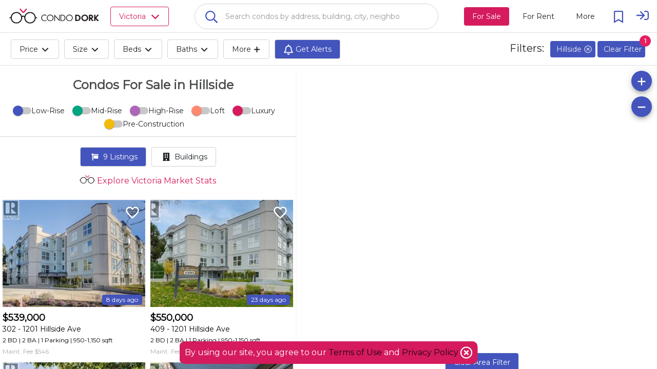

--- FILE ---
content_type: text/html; charset=utf-8
request_url: https://cdk-core-webapp-ssr.azurewebsites.net/en/victoria/hillside/condos-for-sale
body_size: 50383
content:
<!DOCTYPE html><html><head>

  <base href="/">
  <title>Condos For Sale in Hillside | CondoDork.com</title>
  <meta charset="utf-8">
  
  <!-- Standar Meta -->
  <meta name="description" content="Condos For Sale in Hillside. Research all MLS® listings and Sold Prices in Hillside. Explore Hillside condos Market Stats">
  <meta name="keywords" content="Condos For Sale in Hillside, Hillside, For Sale, Hillside condos Market Stats, MLS® Listing">
  <meta name="viewport" content="width=device-width, initial-scale=1.0, maximum-scale=1.0, user-scalable=no">
  <meta name="apple-mobile-web-app-capable" content="yes">
  <meta name="mobile-web-app-capable" content="yes">
  <meta name="language" content="en">
  <meta name="coverage" content="Worldwide">
  <meta name="distribution" content="Global">
  <meta name="rating" content="General">

  <meta name="fb:page_id" content="111357247127383">

  <!-- Open Graph -->
  <meta property="og:title" content="Condos For Sale in Hillside | CondoDork.com">
  <meta property="og:description" content="Condos For Sale in Hillside. Research all MLS® listings and Sold Prices in Hillside. Explore Hillside condos Market Stats">
  <meta property="og:type" content="website">
  <meta property="og:image" content="https://cdkprdblob.blob.core.windows.net/cdk-static/assets/logos/cdk-logos/condo-dork-logo-stacked-small.png">
  <meta property="og:image:width" content="249">
  <meta property="og:image:height" content="116">
  <meta property="og:url" content="https://www.condodork.com/en/victoria/hillside/condos-for-sale">
  <meta property="og:site_name" content="Condodork">

  <link rel="icon" type="image/png" href="https://www.condodork.com/assets/fav.png">
  <link href="https://api.mapbox.com/mapbox-gl-js/v1.8.0/mapbox-gl.css" rel="stylesheet">
  <link href="https://fonts.googleapis.com/css?family=Montserrat&amp;display=swap" rel="stylesheet">
  
  <style type="text/css">
    body, html {
      height: 100%;
    }
    
    .app-loading {
      position: relative;
      display: flex;
      flex-direction: column;
      align-items: center;
      justify-content: center;
      height: 100%;
    }

    .app-loading .spinner {
      height: 200px;
      width: 200px;
      animation: rotate 2s linear infinite;
      transform-origin: center center;
      position: absolute;
      top: 0;
      bottom: 0;
      left: 0;
      right: 0;
      margin: auto;
    }

    .app-loading .spinner .path {
      stroke-dasharray: 1, 200;
      stroke-dashoffset: 0;
      animation: dash 1.5s ease-in-out infinite;
      stroke-linecap: round;
      stroke: #D51B5D;
    }

    @keyframes rotate {
      100% {
        transform: rotate(360deg);
      }
    }

    @keyframes dash {
      0% {
        stroke-dasharray: 1, 200;
        stroke-dashoffset: 0;
      }
      50% {
        stroke-dasharray: 89, 200;
        stroke-dashoffset: -35px;
      }
      100% {
        stroke-dasharray: 89, 200;
        stroke-dashoffset: -124px;
      }
    }
  </style>
<link rel="stylesheet" href="styles.50b02a94c48a45c22909.css"><style ng-transition="serverApp">.cdk-application .desktop-container{height:100%;width:100%}.cdk-application .desktop-container .visit-history-dropdown{width:400px!important}.cdk-application .desktop-container .theme-wrapper{height:100%;width:100%}.cdk-application .desktop-container .application-toolbar{position:fixed;width:100%;display:flex;z-index:10}.cdk-application .desktop-container .application-toolbar #city-selection-button{color:#d51b5d;position:relative;border:1px solid;margin-left:20px}.cdk-application .desktop-container .application-toolbar #city-selection-button svg{overflow:hidden;vertical-align:.1em}.cdk-application .desktop-container .application-toolbar .flex-container{overflow:hidden;display:flex;width:100%;align-items:center;justify-content:center}.cdk-application .desktop-container .application-toolbar .flex-auto{flex:auto}.cdk-application .desktop-container .application-toolbar .flex-initial{flex:initial}.cdk-application .desktop-container .application-toolbar .mat-toolbar{background:#fff!important;color:rgba(0,0,0,.87);border-bottom:1px solid rgba(0,0,0,.12)}.cdk-application .desktop-container .application-toolbar .mat-drawer-container{background-color:#fff;color:rgba(0,0,0,.87)}.cdk-application .desktop-container .application-toolbar .nav-button{margin:0 10px 0 0}.cdk-application .desktop-container .application-toolbar .nav-button-active{background-color:#d51b5d;color:#fff}.cdk-application .desktop-container .application-toolbar mat-icon{font-size:24px}.cdk-application .desktop-container .application-toolbar .logo-text{height:30px;cursor:pointer}.cdk-application .desktop-container .application-toolbar .mat-stroked-button{margin-right:10px}.cdk-application .desktop-container .application-toolbar .spacer{flex:1 1 auto}.cdk-application .desktop-container .application-toolbar mat-select{margin:0 0 0 20px;width:40px;font-size:14px}@media (max-width:992px){.cdk-application .desktop-container .application-toolbar .nav-button{min-width:0;padding:0 10px}}.cdk-application .desktop-container .wrapper{position:absolute;top:0;left:0;right:0;bottom:0;display:flex;flex-direction:column;overflow:auto}.cdk-application .desktop-container .wrapper .app-content{flex:1 0 auto;margin-top:64px;overflow:hidden}.cdk-application .desktop-container .wrapper .footer{flex:0 0 auto;padding:0 15px;text-align:center;background-color:#203e5a}.cdk-application .desktop-container .wrapper .footer .footer-icon{height:16px;width:16px}.cdk-application .desktop-container .wrapper .footer .realtor{font-size:.75em;color:#c6cbeb;max-width:1000px;margin:auto;padding-top:20px}.cdk-application .desktop-container .wrapper .footer .row{padding:10px 0;margin:auto;max-width:1500px}.cdk-application .desktop-container .wrapper .footer .row .section{padding-top:20px}.cdk-application .desktop-container .wrapper .footer .row .logo-brokerage{width:200px}.cdk-application .desktop-container .wrapper .footer .row .footer-title{color:#d51b5d;font-weight:700;padding-bottom:20px;font-size:1.2em}.cdk-application .desktop-container .wrapper .footer .row .footer-content{color:#c6cbeb}.cdk-application .desktop-container .wrapper .footer .row .social-links a{display:inline-block;color:#fff;padding:10px}.cdk-application .desktop-container .wrapper .footer .row .social-links a:hover{text-decoration:none;color:#4354bc}.cdk-application .desktop-container .wrapper .footer .row .social-links a mat-icon{font-size:30px;width:35px}.cdk-application .desktop-container .wrapper .footer .row .social-links a mat-icon svg{overflow:hidden;vertical-align:.05em}.cdk-application .desktop-container .wrapper .footer .row a{transition:padding .5s;display:block;color:#c6cbeb}.cdk-application .desktop-container .wrapper .footer .row a:hover{text-decoration:none;color:#4354bc}@media (max-width:600px){.cdk-application .desktop-container .app-content{margin-top:56px!important}}.cdk-application .app-global-search{padding-right:50px;padding-left:50px}.cdk-application .user{cursor:pointer}.cdk-application .user svg{overflow:hidden;vertical-align:.6em}.cdk-application .sign-in{cursor:pointer}.cdk-application .sign-in svg{overflow:hidden;vertical-align:middle}.cdk-application .city-selection-button .mat-icon{padding-left:5px}</style><style ng-transition="serverApp">.cdk-application .mobile-container{overflow-y:hidden}.cdk-application .mobile-container ::-webkit-scrollbar{display:none}.cdk-application .mobile-container .mat-drawer-content{overflow-y:unset;overflow-x:hidden}.cdk-application .mobile-container .mat-toolbar{background:#fff!important;color:rgba(0,0,0,.87);border-bottom:1px solid rgba(0,0,0,.12)}.cdk-application .mobile-container .mat-toolbar-single-row{border-bottom:unset}.cdk-application .mobile-container .mat-drawer-container{background-color:#fff;color:rgba(0,0,0,.87)}.cdk-application .mobile-container .theme-wrapper{height:100vh;height:calc(var(--vh, 1vh) * 100);width:100vw}.cdk-application .mobile-container .mobile-bottom-nav{position:fixed;bottom:0;left:0;right:0;z-index:1000;will-change:transform;transform:translateZ(0);display:flex;height:50px;box-shadow:0 -2px 5px -2px #333;background-color:#fff}.cdk-application .mobile-container .mobile-bottom-nav__item{flex-grow:1;text-align:center;font-size:12px;display:flex;flex-direction:column;justify-content:center}.cdk-application .mobile-container .mobile-bottom-nav__item--active{color:red}.cdk-application .mobile-container .mobile-bottom-nav__item-content{display:flex;flex-direction:column}.cdk-application .mobile-container .spacer{flex:1 1 auto}.cdk-application .mobile-container .mat-toolbar-row,.cdk-application .mobile-container .mat-toolbar-row-side-nav{display:flex;box-sizing:border-box;padding:0 16px;width:100%;flex-direction:row;align-items:center;white-space:nowrap}.cdk-application .mobile-container .placeholder{flex:1;white-space:nowrap;overflow:hidden;text-overflow:ellipsis;padding-left:10px;padding-top:4px}.cdk-application .mobile-container .mat-input-container-mobile input{background-color:#fff;border-radius:25px/25px;font-size:16px;font-weight:500;padding:15px;caret-color:#444;box-shadow:0 2px 3px 0 rgba(0,0,0,.1)}.cdk-application .mobile-container .mat-input-container-mobile input[aria-expanded=true]{border-radius:25px 25px 0 0}.cdk-application .mobile-container .mat-input-container-mobile ::ng-deep .mat-form-field-underline{display:none}.cdk-application .mobile-container .mat-input-container-mobile ::ng-deep .mat-form-field-label-wrapper{left:20px;margin-top:15px;width:80%}.cdk-application .mobile-container .mat-input-container-mobile ::ng-deep .mat-form-field.mat-focused .mat-form-field-label{display:none}.cdk-application .mobile-container .mat-input-container-mobile mat-icon{color:#000;font-size:18px;position:absolute;right:10px;bottom:15px;height:15px;width:15px}.cdk-application .mobile-container mat-sidenav-container{height:100vh;height:calc(var(--vh, 1vh) * 100);width:100vw}.cdk-application .mobile-container mat-sidenav-container .toolbar{position:fixed;width:100%;display:flex;z-index:10}.cdk-application .mobile-container mat-sidenav-container .toolbar .nav-button{margin:0 10px 0 0}.cdk-application .mobile-container mat-sidenav-container .toolbar mat-icon{font-size:24px}.cdk-application .mobile-container mat-sidenav-container .toolbar .branding{height:65px;cursor:pointer;overflow:hidden;padding-top:4px;flex:0 0 54px}.cdk-application .mobile-container mat-sidenav-container .toolbar .branding.center{text-align:center}.cdk-application .mobile-container mat-sidenav-container .toolbar .branding img{position:relative;top:8px;height:40px;padding-right:14px}.cdk-application .mobile-container mat-sidenav-container .toolbar .mat-stroked-button{margin-right:10px}.cdk-application .mobile-container mat-sidenav-container .toolbar .spacer{flex:1 1 auto}.cdk-application .mobile-container mat-sidenav-container .toolbar mat-select{margin:0 0 0 20px;width:40px;font-size:14px}@media (max-width:992px){.cdk-application .mobile-container mat-sidenav-container .toolbar .nav-button{min-width:0;padding:0 10px}}.cdk-application .mobile-container mat-sidenav-container .wrapper{display:flex;flex-direction:column}.cdk-application .mobile-container mat-sidenav-container .wrapper .content{flex:1 0 auto;overflow:hidden}.cdk-application .mobile-container mat-sidenav-container .wrapper .footer{flex:0 0 auto;padding:0 15px;text-align:center;background-color:#263238}.cdk-application .mobile-container mat-sidenav-container .wrapper .footer .footer-icon{height:16px;width:16px}.cdk-application .mobile-container mat-sidenav-container .wrapper .footer .realtor{font-size:.75em;color:#c6cbeb;max-width:1000px;margin:auto;padding-top:20px}.cdk-application .mobile-container mat-sidenav-container .wrapper .footer .row{padding:10px 0;margin:auto;max-width:1500px}.cdk-application .mobile-container mat-sidenav-container .wrapper .footer .row .section{padding-top:20px}.cdk-application .mobile-container mat-sidenav-container .wrapper .footer .row .logo-brokerage{width:200px}.cdk-application .mobile-container mat-sidenav-container .wrapper .footer .row .footer-title{color:#d51b5d;font-weight:700;padding-bottom:20px;font-size:1.2em}.cdk-application .mobile-container mat-sidenav-container .wrapper .footer .row .footer-content{color:#c6cbeb}.cdk-application .mobile-container mat-sidenav-container .wrapper .footer .row .social-links a{display:inline-block;color:#fff;padding:10px}.cdk-application .mobile-container mat-sidenav-container .wrapper .footer .row .social-links a:hover{text-decoration:none;color:#4354bc}.cdk-application .mobile-container mat-sidenav-container .wrapper .footer .row .social-links a mat-icon{font-size:30px;width:35px}.cdk-application .mobile-container mat-sidenav-container .wrapper .footer .row .social-links a mat-icon svg{overflow:hidden;vertical-align:.05em}.cdk-application .mobile-container mat-sidenav-container .wrapper .footer .row a{transition:padding .5s;display:inline-block;color:#c6cbeb}.cdk-application .mobile-container mat-sidenav-container .wrapper .footer .row a:hover{text-decoration:none;color:#4354bc}.cdk-application .mobile-container mat-sidenav{width:75%}.cdk-application .mobile-container mat-sidenav .close-sidenav{transform:rotate(45deg);font-size:35px}.cdk-application .mobile-container mat-sidenav .branding{align-items:center;justify-content:center;width:100%;font-size:20px;font-weight:600;display:flex}.cdk-application .mobile-container mat-sidenav .branding img{margin:2px 10px 0 0;height:25px}.cdk-application .mobile-container mat-sidenav .branding span{position:relative;top:3px}.cdk-application .mobile-container mat-sidenav .mat-nav-list{padding-top:0}</style><style ng-transition="serverApp">.cdk-high-contrast-active .mat-toolbar{outline:solid 1px}.mat-toolbar-row,.mat-toolbar-single-row{display:flex;box-sizing:border-box;padding:0 16px;width:100%;flex-direction:row;align-items:center;white-space:nowrap}.mat-toolbar-multiple-rows{display:flex;box-sizing:border-box;flex-direction:column;width:100%}
</style><style ng-transition="serverApp">.mat-button .mat-button-focus-overlay,.mat-icon-button .mat-button-focus-overlay{opacity:0}.mat-button:hover:not(.mat-button-disabled) .mat-button-focus-overlay,.mat-stroked-button:hover:not(.mat-button-disabled) .mat-button-focus-overlay{opacity:.04}@media(hover: none){.mat-button:hover:not(.mat-button-disabled) .mat-button-focus-overlay,.mat-stroked-button:hover:not(.mat-button-disabled) .mat-button-focus-overlay{opacity:0}}.mat-button,.mat-icon-button,.mat-stroked-button,.mat-flat-button{box-sizing:border-box;position:relative;-webkit-user-select:none;-moz-user-select:none;-ms-user-select:none;user-select:none;cursor:pointer;outline:none;border:none;-webkit-tap-highlight-color:transparent;display:inline-block;white-space:nowrap;text-decoration:none;vertical-align:baseline;text-align:center;margin:0;min-width:64px;line-height:36px;padding:0 16px;border-radius:4px;overflow:visible}.mat-button::-moz-focus-inner,.mat-icon-button::-moz-focus-inner,.mat-stroked-button::-moz-focus-inner,.mat-flat-button::-moz-focus-inner{border:0}.mat-button.mat-button-disabled,.mat-icon-button.mat-button-disabled,.mat-stroked-button.mat-button-disabled,.mat-flat-button.mat-button-disabled{cursor:default}.mat-button.cdk-keyboard-focused .mat-button-focus-overlay,.mat-button.cdk-program-focused .mat-button-focus-overlay,.mat-icon-button.cdk-keyboard-focused .mat-button-focus-overlay,.mat-icon-button.cdk-program-focused .mat-button-focus-overlay,.mat-stroked-button.cdk-keyboard-focused .mat-button-focus-overlay,.mat-stroked-button.cdk-program-focused .mat-button-focus-overlay,.mat-flat-button.cdk-keyboard-focused .mat-button-focus-overlay,.mat-flat-button.cdk-program-focused .mat-button-focus-overlay{opacity:.12}.mat-button::-moz-focus-inner,.mat-icon-button::-moz-focus-inner,.mat-stroked-button::-moz-focus-inner,.mat-flat-button::-moz-focus-inner{border:0}.mat-raised-button{box-sizing:border-box;position:relative;-webkit-user-select:none;-moz-user-select:none;-ms-user-select:none;user-select:none;cursor:pointer;outline:none;border:none;-webkit-tap-highlight-color:transparent;display:inline-block;white-space:nowrap;text-decoration:none;vertical-align:baseline;text-align:center;margin:0;min-width:64px;line-height:36px;padding:0 16px;border-radius:4px;overflow:visible;transform:translate3d(0, 0, 0);transition:background 400ms cubic-bezier(0.25, 0.8, 0.25, 1),box-shadow 280ms cubic-bezier(0.4, 0, 0.2, 1)}.mat-raised-button::-moz-focus-inner{border:0}.mat-raised-button.mat-button-disabled{cursor:default}.mat-raised-button.cdk-keyboard-focused .mat-button-focus-overlay,.mat-raised-button.cdk-program-focused .mat-button-focus-overlay{opacity:.12}.mat-raised-button::-moz-focus-inner{border:0}._mat-animation-noopable.mat-raised-button{transition:none;animation:none}.mat-stroked-button{border:1px solid currentColor;padding:0 15px;line-height:34px}.mat-stroked-button .mat-button-ripple.mat-ripple,.mat-stroked-button .mat-button-focus-overlay{top:-1px;left:-1px;right:-1px;bottom:-1px}.mat-fab{box-sizing:border-box;position:relative;-webkit-user-select:none;-moz-user-select:none;-ms-user-select:none;user-select:none;cursor:pointer;outline:none;border:none;-webkit-tap-highlight-color:transparent;display:inline-block;white-space:nowrap;text-decoration:none;vertical-align:baseline;text-align:center;margin:0;min-width:64px;line-height:36px;padding:0 16px;border-radius:4px;overflow:visible;transform:translate3d(0, 0, 0);transition:background 400ms cubic-bezier(0.25, 0.8, 0.25, 1),box-shadow 280ms cubic-bezier(0.4, 0, 0.2, 1);min-width:0;border-radius:50%;width:56px;height:56px;padding:0;flex-shrink:0}.mat-fab::-moz-focus-inner{border:0}.mat-fab.mat-button-disabled{cursor:default}.mat-fab.cdk-keyboard-focused .mat-button-focus-overlay,.mat-fab.cdk-program-focused .mat-button-focus-overlay{opacity:.12}.mat-fab::-moz-focus-inner{border:0}._mat-animation-noopable.mat-fab{transition:none;animation:none}.mat-fab .mat-button-wrapper{padding:16px 0;display:inline-block;line-height:24px}.mat-mini-fab{box-sizing:border-box;position:relative;-webkit-user-select:none;-moz-user-select:none;-ms-user-select:none;user-select:none;cursor:pointer;outline:none;border:none;-webkit-tap-highlight-color:transparent;display:inline-block;white-space:nowrap;text-decoration:none;vertical-align:baseline;text-align:center;margin:0;min-width:64px;line-height:36px;padding:0 16px;border-radius:4px;overflow:visible;transform:translate3d(0, 0, 0);transition:background 400ms cubic-bezier(0.25, 0.8, 0.25, 1),box-shadow 280ms cubic-bezier(0.4, 0, 0.2, 1);min-width:0;border-radius:50%;width:40px;height:40px;padding:0;flex-shrink:0}.mat-mini-fab::-moz-focus-inner{border:0}.mat-mini-fab.mat-button-disabled{cursor:default}.mat-mini-fab.cdk-keyboard-focused .mat-button-focus-overlay,.mat-mini-fab.cdk-program-focused .mat-button-focus-overlay{opacity:.12}.mat-mini-fab::-moz-focus-inner{border:0}._mat-animation-noopable.mat-mini-fab{transition:none;animation:none}.mat-mini-fab .mat-button-wrapper{padding:8px 0;display:inline-block;line-height:24px}.mat-icon-button{padding:0;min-width:0;width:40px;height:40px;flex-shrink:0;line-height:40px;border-radius:50%}.mat-icon-button i,.mat-icon-button .mat-icon{line-height:24px}.mat-button-ripple.mat-ripple,.mat-button-focus-overlay{top:0;left:0;right:0;bottom:0;position:absolute;pointer-events:none;border-radius:inherit}.mat-button-ripple.mat-ripple:not(:empty){transform:translateZ(0)}.mat-button-focus-overlay{opacity:0;transition:opacity 200ms cubic-bezier(0.35, 0, 0.25, 1),background-color 200ms cubic-bezier(0.35, 0, 0.25, 1)}._mat-animation-noopable .mat-button-focus-overlay{transition:none}.mat-button-ripple-round{border-radius:50%;z-index:1}.mat-button .mat-button-wrapper>*,.mat-flat-button .mat-button-wrapper>*,.mat-stroked-button .mat-button-wrapper>*,.mat-raised-button .mat-button-wrapper>*,.mat-icon-button .mat-button-wrapper>*,.mat-fab .mat-button-wrapper>*,.mat-mini-fab .mat-button-wrapper>*{vertical-align:middle}.mat-form-field:not(.mat-form-field-appearance-legacy) .mat-form-field-prefix .mat-icon-button,.mat-form-field:not(.mat-form-field-appearance-legacy) .mat-form-field-suffix .mat-icon-button{display:block;font-size:inherit;width:2.5em;height:2.5em}.cdk-high-contrast-active .mat-button,.cdk-high-contrast-active .mat-flat-button,.cdk-high-contrast-active .mat-raised-button,.cdk-high-contrast-active .mat-icon-button,.cdk-high-contrast-active .mat-fab,.cdk-high-contrast-active .mat-mini-fab{outline:solid 1px}.cdk-high-contrast-active .mat-button-base.cdk-keyboard-focused,.cdk-high-contrast-active .mat-button-base.cdk-program-focused{outline:solid 3px}
</style><style ng-transition="serverApp">.mat-icon{background-repeat:no-repeat;display:inline-block;fill:currentColor;height:24px;width:24px}.mat-icon.mat-icon-inline{font-size:inherit;height:inherit;line-height:inherit;width:inherit}[dir=rtl] .mat-icon-rtl-mirror{transform:scale(-1, 1)}.mat-form-field:not(.mat-form-field-appearance-legacy) .mat-form-field-prefix .mat-icon,.mat-form-field:not(.mat-form-field-appearance-legacy) .mat-form-field-suffix .mat-icon{display:block}.mat-form-field:not(.mat-form-field-appearance-legacy) .mat-form-field-prefix .mat-icon-button .mat-icon,.mat-form-field:not(.mat-form-field-appearance-legacy) .mat-form-field-suffix .mat-icon-button .mat-icon{margin:auto}
</style><style ng-transition="serverApp">.mat-menu-panel{min-width:112px;max-width:280px;overflow:auto;-webkit-overflow-scrolling:touch;max-height:calc(100vh - 48px);border-radius:4px;outline:0;min-height:64px}.mat-menu-panel.ng-animating{pointer-events:none}.cdk-high-contrast-active .mat-menu-panel{outline:solid 1px}.mat-menu-content:not(:empty){padding-top:8px;padding-bottom:8px}.mat-menu-item{-webkit-user-select:none;-moz-user-select:none;-ms-user-select:none;user-select:none;cursor:pointer;outline:none;border:none;-webkit-tap-highlight-color:transparent;white-space:nowrap;overflow:hidden;text-overflow:ellipsis;display:block;line-height:48px;height:48px;padding:0 16px;text-align:left;text-decoration:none;max-width:100%;position:relative}.mat-menu-item::-moz-focus-inner{border:0}.mat-menu-item[disabled]{cursor:default}[dir=rtl] .mat-menu-item{text-align:right}.mat-menu-item .mat-icon{margin-right:16px;vertical-align:middle}.mat-menu-item .mat-icon svg{vertical-align:top}[dir=rtl] .mat-menu-item .mat-icon{margin-left:16px;margin-right:0}.mat-menu-item[disabled]{pointer-events:none}.cdk-high-contrast-active .mat-menu-item.cdk-program-focused,.cdk-high-contrast-active .mat-menu-item.cdk-keyboard-focused,.cdk-high-contrast-active .mat-menu-item-highlighted{outline:dotted 1px}.mat-menu-item-submenu-trigger{padding-right:32px}.mat-menu-item-submenu-trigger::after{width:0;height:0;border-style:solid;border-width:5px 0 5px 5px;border-color:transparent transparent transparent currentColor;content:"";display:inline-block;position:absolute;top:50%;right:16px;transform:translateY(-50%)}[dir=rtl] .mat-menu-item-submenu-trigger{padding-right:16px;padding-left:32px}[dir=rtl] .mat-menu-item-submenu-trigger::after{right:auto;left:16px;transform:rotateY(180deg) translateY(-50%)}button.mat-menu-item{width:100%}.mat-menu-item .mat-menu-ripple{top:0;left:0;right:0;bottom:0;position:absolute;pointer-events:none}
</style><style ng-transition="serverApp">.terms-container{background-color:#d51b5d;padding:10px;position:fixed;left:50%;transform:translateX(-50%);bottom:10px;z-index:1001;border-radius:10px;color:#fff;font-weight:400}.terms-container mat-icon{vertical-align:bottom}</style><style ng-transition="serverApp">.cdk-overlay-pane{box-shadow:none!important;-webkit-box-shadow:none!important;-moz-box-shadow:none!important}.global-search-custom-autocomplete{background-color:#fff!important;box-shadow:none!important;border-radius:0 0 25px 25px!important;border-left:1px solid #d3d3d3;border-bottom:1px solid #d3d3d3;border-right:1px solid #d3d3d3;border-top-color:#d3d3d3}.global-search-custom-autocomplete::-webkit-scrollbar{display:none}.global-search-custom-autocomplete .mat-optgroup .resultHeading{border-top:1px solid #dedede;height:100%}.global-search-custom-autocomplete .mat-optgroup .resultHeading img{position:relative;top:-4px}.global-search-container{min-width:200px;max-width:1000px;margin:auto}.global-search-container .flex-container{overflow:hidden;display:flex;width:100%;align-items:center;justify-content:center}.global-search-container .global-search-search-input{margin-bottom:-10px;border:1px solid #d3d3d3;padding-left:50px}.global-search-container input{background-color:#fff;border-radius:25px/25px;font-size:16px;font-weight:500;padding:15px;caret-color:#444}.global-search-container input[aria-expanded=true]{border-radius:25px 25px 0 0}.global-search-container .mat-form-field-underline{display:none}.global-search-container .mat-form-field-label{font-size:14px;color:rgba(0,0,0,.4)!important;padding-left:40px}.global-search-container .mat-form-field-label-wrapper{left:20px;margin-top:25px;width:80%}.global-search-container .mat-form-field.mat-focused .mat-form-field-label{display:none}.global-search-container mat-icon{color:#4354bc;font-size:18px;position:absolute;right:-45px;bottom:-2px;z-index:999}.global-search-container .search-full-width{width:100%}</style><style ng-transition="serverApp">.mat-form-field{display:inline-block;position:relative;text-align:left}[dir=rtl] .mat-form-field{text-align:right}.mat-form-field-wrapper{position:relative}.mat-form-field-flex{display:inline-flex;align-items:baseline;box-sizing:border-box;width:100%}.mat-form-field-prefix,.mat-form-field-suffix{white-space:nowrap;flex:none;position:relative}.mat-form-field-infix{display:block;position:relative;flex:auto;min-width:0;width:180px}.cdk-high-contrast-active .mat-form-field-infix{border-image:linear-gradient(transparent, transparent)}.mat-form-field-label-wrapper{position:absolute;left:0;box-sizing:content-box;width:100%;height:100%;overflow:hidden;pointer-events:none}[dir=rtl] .mat-form-field-label-wrapper{left:auto;right:0}.mat-form-field-label{position:absolute;left:0;font:inherit;pointer-events:none;width:100%;white-space:nowrap;text-overflow:ellipsis;overflow:hidden;transform-origin:0 0;transition:transform 400ms cubic-bezier(0.25, 0.8, 0.25, 1),color 400ms cubic-bezier(0.25, 0.8, 0.25, 1),width 400ms cubic-bezier(0.25, 0.8, 0.25, 1);display:none}[dir=rtl] .mat-form-field-label{transform-origin:100% 0;left:auto;right:0}.mat-form-field-empty.mat-form-field-label,.mat-form-field-can-float.mat-form-field-should-float .mat-form-field-label{display:block}.mat-form-field-autofill-control:-webkit-autofill+.mat-form-field-label-wrapper .mat-form-field-label{display:none}.mat-form-field-can-float .mat-form-field-autofill-control:-webkit-autofill+.mat-form-field-label-wrapper .mat-form-field-label{display:block;transition:none}.mat-input-server:focus+.mat-form-field-label-wrapper .mat-form-field-label,.mat-input-server[placeholder]:not(:placeholder-shown)+.mat-form-field-label-wrapper .mat-form-field-label{display:none}.mat-form-field-can-float .mat-input-server:focus+.mat-form-field-label-wrapper .mat-form-field-label,.mat-form-field-can-float .mat-input-server[placeholder]:not(:placeholder-shown)+.mat-form-field-label-wrapper .mat-form-field-label{display:block}.mat-form-field-label:not(.mat-form-field-empty){transition:none}.mat-form-field-underline{position:absolute;width:100%;pointer-events:none;transform:scale3d(1, 1.0001, 1)}.mat-form-field-ripple{position:absolute;left:0;width:100%;transform-origin:50%;transform:scaleX(0.5);opacity:0;transition:background-color 300ms cubic-bezier(0.55, 0, 0.55, 0.2)}.mat-form-field.mat-focused .mat-form-field-ripple,.mat-form-field.mat-form-field-invalid .mat-form-field-ripple{opacity:1;transform:scaleX(1);transition:transform 300ms cubic-bezier(0.25, 0.8, 0.25, 1),opacity 100ms cubic-bezier(0.25, 0.8, 0.25, 1),background-color 300ms cubic-bezier(0.25, 0.8, 0.25, 1)}.mat-form-field-subscript-wrapper{position:absolute;box-sizing:border-box;width:100%;overflow:hidden}.mat-form-field-subscript-wrapper .mat-icon,.mat-form-field-label-wrapper .mat-icon{width:1em;height:1em;font-size:inherit;vertical-align:baseline}.mat-form-field-hint-wrapper{display:flex}.mat-form-field-hint-spacer{flex:1 0 1em}.mat-error{display:block}.mat-form-field-control-wrapper{position:relative}.mat-form-field-hint-end{order:1}.mat-form-field._mat-animation-noopable .mat-form-field-label,.mat-form-field._mat-animation-noopable .mat-form-field-ripple{transition:none}
</style><style ng-transition="serverApp">.mat-form-field-appearance-fill .mat-form-field-flex{border-radius:4px 4px 0 0;padding:.75em .75em 0 .75em}.cdk-high-contrast-active .mat-form-field-appearance-fill .mat-form-field-flex{outline:solid 1px}.mat-form-field-appearance-fill .mat-form-field-underline::before{content:"";display:block;position:absolute;bottom:0;height:1px;width:100%}.mat-form-field-appearance-fill .mat-form-field-ripple{bottom:0;height:2px}.cdk-high-contrast-active .mat-form-field-appearance-fill .mat-form-field-ripple{height:0;border-top:solid 2px}.mat-form-field-appearance-fill:not(.mat-form-field-disabled) .mat-form-field-flex:hover~.mat-form-field-underline .mat-form-field-ripple{opacity:1;transform:none;transition:opacity 600ms cubic-bezier(0.25, 0.8, 0.25, 1)}.mat-form-field-appearance-fill._mat-animation-noopable:not(.mat-form-field-disabled) .mat-form-field-flex:hover~.mat-form-field-underline .mat-form-field-ripple{transition:none}.mat-form-field-appearance-fill .mat-form-field-subscript-wrapper{padding:0 1em}
</style><style ng-transition="serverApp">.mat-input-element{font:inherit;background:transparent;color:currentColor;border:none;outline:none;padding:0;margin:0;width:100%;max-width:100%;vertical-align:bottom;text-align:inherit}.mat-input-element:-moz-ui-invalid{box-shadow:none}.mat-input-element::-ms-clear,.mat-input-element::-ms-reveal{display:none}.mat-input-element,.mat-input-element::-webkit-search-cancel-button,.mat-input-element::-webkit-search-decoration,.mat-input-element::-webkit-search-results-button,.mat-input-element::-webkit-search-results-decoration{-webkit-appearance:none}.mat-input-element::-webkit-contacts-auto-fill-button,.mat-input-element::-webkit-caps-lock-indicator,.mat-input-element::-webkit-credentials-auto-fill-button{visibility:hidden}.mat-input-element[type=date],.mat-input-element[type=datetime],.mat-input-element[type=datetime-local],.mat-input-element[type=month],.mat-input-element[type=week],.mat-input-element[type=time]{line-height:1}.mat-input-element[type=date]::after,.mat-input-element[type=datetime]::after,.mat-input-element[type=datetime-local]::after,.mat-input-element[type=month]::after,.mat-input-element[type=week]::after,.mat-input-element[type=time]::after{content:" ";white-space:pre;width:1px}.mat-input-element::-webkit-inner-spin-button,.mat-input-element::-webkit-calendar-picker-indicator,.mat-input-element::-webkit-clear-button{font-size:.75em}.mat-input-element::placeholder{-webkit-user-select:none;-moz-user-select:none;-ms-user-select:none;user-select:none;transition:color 400ms 133.3333333333ms cubic-bezier(0.25, 0.8, 0.25, 1)}.mat-input-element::placeholder:-ms-input-placeholder{-ms-user-select:text}.mat-input-element::-moz-placeholder{-webkit-user-select:none;-moz-user-select:none;-ms-user-select:none;user-select:none;transition:color 400ms 133.3333333333ms cubic-bezier(0.25, 0.8, 0.25, 1)}.mat-input-element::-moz-placeholder:-ms-input-placeholder{-ms-user-select:text}.mat-input-element::-webkit-input-placeholder{-webkit-user-select:none;-moz-user-select:none;-ms-user-select:none;user-select:none;transition:color 400ms 133.3333333333ms cubic-bezier(0.25, 0.8, 0.25, 1)}.mat-input-element::-webkit-input-placeholder:-ms-input-placeholder{-ms-user-select:text}.mat-input-element:-ms-input-placeholder{-webkit-user-select:none;-moz-user-select:none;-ms-user-select:none;user-select:none;transition:color 400ms 133.3333333333ms cubic-bezier(0.25, 0.8, 0.25, 1)}.mat-input-element:-ms-input-placeholder:-ms-input-placeholder{-ms-user-select:text}.mat-form-field-hide-placeholder .mat-input-element::placeholder{color:transparent !important;-webkit-text-fill-color:transparent;transition:none}.mat-form-field-hide-placeholder .mat-input-element::-moz-placeholder{color:transparent !important;-webkit-text-fill-color:transparent;transition:none}.mat-form-field-hide-placeholder .mat-input-element::-webkit-input-placeholder{color:transparent !important;-webkit-text-fill-color:transparent;transition:none}.mat-form-field-hide-placeholder .mat-input-element:-ms-input-placeholder{color:transparent !important;-webkit-text-fill-color:transparent;transition:none}textarea.mat-input-element{resize:vertical;overflow:auto}textarea.mat-input-element.cdk-textarea-autosize{resize:none}textarea.mat-input-element{padding:2px 0;margin:-2px 0}select.mat-input-element{-moz-appearance:none;-webkit-appearance:none;position:relative;background-color:transparent;display:inline-flex;box-sizing:border-box;padding-top:1em;top:-1em;margin-bottom:-1em}select.mat-input-element::-ms-expand{display:none}select.mat-input-element::-moz-focus-inner{border:0}select.mat-input-element:not(:disabled){cursor:pointer}select.mat-input-element::-ms-value{color:inherit;background:none}.mat-focused .cdk-high-contrast-active select.mat-input-element::-ms-value{color:inherit}.mat-form-field-type-mat-native-select .mat-form-field-infix::after{content:"";width:0;height:0;border-left:5px solid transparent;border-right:5px solid transparent;border-top:5px solid;position:absolute;top:50%;right:0;margin-top:-2.5px;pointer-events:none}[dir=rtl] .mat-form-field-type-mat-native-select .mat-form-field-infix::after{right:auto;left:0}.mat-form-field-type-mat-native-select .mat-input-element{padding-right:15px}[dir=rtl] .mat-form-field-type-mat-native-select .mat-input-element{padding-right:0;padding-left:15px}.mat-form-field-type-mat-native-select .mat-form-field-label-wrapper{max-width:calc(100% - 10px)}.mat-form-field-type-mat-native-select.mat-form-field-appearance-outline .mat-form-field-infix::after{margin-top:-5px}.mat-form-field-type-mat-native-select.mat-form-field-appearance-fill .mat-form-field-infix::after{margin-top:-10px}
</style><style ng-transition="serverApp">.mat-form-field-appearance-legacy .mat-form-field-label{transform:perspective(100px);-ms-transform:none}.mat-form-field-appearance-legacy .mat-form-field-prefix .mat-icon,.mat-form-field-appearance-legacy .mat-form-field-suffix .mat-icon{width:1em}.mat-form-field-appearance-legacy .mat-form-field-prefix .mat-icon-button,.mat-form-field-appearance-legacy .mat-form-field-suffix .mat-icon-button{font:inherit;vertical-align:baseline}.mat-form-field-appearance-legacy .mat-form-field-prefix .mat-icon-button .mat-icon,.mat-form-field-appearance-legacy .mat-form-field-suffix .mat-icon-button .mat-icon{font-size:inherit}.mat-form-field-appearance-legacy .mat-form-field-underline{height:1px}.cdk-high-contrast-active .mat-form-field-appearance-legacy .mat-form-field-underline{height:0;border-top:solid 1px}.mat-form-field-appearance-legacy .mat-form-field-ripple{top:0;height:2px;overflow:hidden}.cdk-high-contrast-active .mat-form-field-appearance-legacy .mat-form-field-ripple{height:0;border-top:solid 2px}.mat-form-field-appearance-legacy.mat-form-field-disabled .mat-form-field-underline{background-position:0;background-color:transparent}.cdk-high-contrast-active .mat-form-field-appearance-legacy.mat-form-field-disabled .mat-form-field-underline{border-top-style:dotted;border-top-width:2px}.mat-form-field-appearance-legacy.mat-form-field-invalid:not(.mat-focused) .mat-form-field-ripple{height:1px}
</style><style ng-transition="serverApp">.mat-form-field-appearance-outline .mat-form-field-wrapper{margin:.25em 0}.mat-form-field-appearance-outline .mat-form-field-flex{padding:0 .75em 0 .75em;margin-top:-0.25em;position:relative}.mat-form-field-appearance-outline .mat-form-field-prefix,.mat-form-field-appearance-outline .mat-form-field-suffix{top:.25em}.mat-form-field-appearance-outline .mat-form-field-outline{display:flex;position:absolute;top:.25em;left:0;right:0;bottom:0;pointer-events:none}.mat-form-field-appearance-outline .mat-form-field-outline-start,.mat-form-field-appearance-outline .mat-form-field-outline-end{border:1px solid currentColor;min-width:5px}.mat-form-field-appearance-outline .mat-form-field-outline-start{border-radius:5px 0 0 5px;border-right-style:none}[dir=rtl] .mat-form-field-appearance-outline .mat-form-field-outline-start{border-right-style:solid;border-left-style:none;border-radius:0 5px 5px 0}.mat-form-field-appearance-outline .mat-form-field-outline-end{border-radius:0 5px 5px 0;border-left-style:none;flex-grow:1}[dir=rtl] .mat-form-field-appearance-outline .mat-form-field-outline-end{border-left-style:solid;border-right-style:none;border-radius:5px 0 0 5px}.mat-form-field-appearance-outline .mat-form-field-outline-gap{border-radius:.000001px;border:1px solid currentColor;border-left-style:none;border-right-style:none}.mat-form-field-appearance-outline.mat-form-field-can-float.mat-form-field-should-float .mat-form-field-outline-gap{border-top-color:transparent}.mat-form-field-appearance-outline .mat-form-field-outline-thick{opacity:0}.mat-form-field-appearance-outline .mat-form-field-outline-thick .mat-form-field-outline-start,.mat-form-field-appearance-outline .mat-form-field-outline-thick .mat-form-field-outline-end,.mat-form-field-appearance-outline .mat-form-field-outline-thick .mat-form-field-outline-gap{border-width:2px}.mat-form-field-appearance-outline.mat-focused .mat-form-field-outline,.mat-form-field-appearance-outline.mat-form-field-invalid .mat-form-field-outline{opacity:0;transition:opacity 100ms cubic-bezier(0.25, 0.8, 0.25, 1)}.mat-form-field-appearance-outline.mat-focused .mat-form-field-outline-thick,.mat-form-field-appearance-outline.mat-form-field-invalid .mat-form-field-outline-thick{opacity:1}.mat-form-field-appearance-outline:not(.mat-form-field-disabled) .mat-form-field-flex:hover .mat-form-field-outline{opacity:0;transition:opacity 600ms cubic-bezier(0.25, 0.8, 0.25, 1)}.mat-form-field-appearance-outline:not(.mat-form-field-disabled) .mat-form-field-flex:hover .mat-form-field-outline-thick{opacity:1}.mat-form-field-appearance-outline .mat-form-field-subscript-wrapper{padding:0 1em}.mat-form-field-appearance-outline._mat-animation-noopable:not(.mat-form-field-disabled) .mat-form-field-flex:hover~.mat-form-field-outline,.mat-form-field-appearance-outline._mat-animation-noopable .mat-form-field-outline,.mat-form-field-appearance-outline._mat-animation-noopable .mat-form-field-outline-start,.mat-form-field-appearance-outline._mat-animation-noopable .mat-form-field-outline-end,.mat-form-field-appearance-outline._mat-animation-noopable .mat-form-field-outline-gap{transition:none}
</style><style ng-transition="serverApp">.mat-form-field-appearance-standard .mat-form-field-flex{padding-top:.75em}.mat-form-field-appearance-standard .mat-form-field-underline{height:1px}.cdk-high-contrast-active .mat-form-field-appearance-standard .mat-form-field-underline{height:0;border-top:solid 1px}.mat-form-field-appearance-standard .mat-form-field-ripple{bottom:0;height:2px}.cdk-high-contrast-active .mat-form-field-appearance-standard .mat-form-field-ripple{height:0;border-top:2px}.mat-form-field-appearance-standard.mat-form-field-disabled .mat-form-field-underline{background-position:0;background-color:transparent}.cdk-high-contrast-active .mat-form-field-appearance-standard.mat-form-field-disabled .mat-form-field-underline{border-top-style:dotted;border-top-width:2px}.mat-form-field-appearance-standard:not(.mat-form-field-disabled) .mat-form-field-flex:hover~.mat-form-field-underline .mat-form-field-ripple{opacity:1;transform:none;transition:opacity 600ms cubic-bezier(0.25, 0.8, 0.25, 1)}.mat-form-field-appearance-standard._mat-animation-noopable:not(.mat-form-field-disabled) .mat-form-field-flex:hover~.mat-form-field-underline .mat-form-field-ripple{transition:none}
</style><style ng-transition="serverApp">.mat-autocomplete-panel{min-width:112px;max-width:280px;overflow:auto;-webkit-overflow-scrolling:touch;visibility:hidden;max-width:none;max-height:256px;position:relative;width:100%;border-bottom-left-radius:4px;border-bottom-right-radius:4px}.mat-autocomplete-panel.mat-autocomplete-visible{visibility:visible}.mat-autocomplete-panel.mat-autocomplete-hidden{visibility:hidden}.mat-autocomplete-panel-above .mat-autocomplete-panel{border-radius:0;border-top-left-radius:4px;border-top-right-radius:4px}.mat-autocomplete-panel .mat-divider-horizontal{margin-top:-1px}.cdk-high-contrast-active .mat-autocomplete-panel{outline:solid 1px}
</style><style ng-transition="serverApp">@charset "UTF-8";.property-navigation-container .mat-toolbar{background:#fff!important;color:rgba(0,0,0,.87);border-bottom:1px solid rgba(0,0,0,.12)}.property-navigation-container .second-row{height:calc((var(--vh, 1vh) * 100) - 128px)}.property-navigation-container .clearfix{overflow:hidden}.property-navigation-container .cdk-pagination .ngx-pagination{margin-left:0;margin-bottom:1rem;float:left;display:block;width:100%;text-align:center;padding-left:0;padding-top:20px}.property-navigation-container .cdk-pagination .ngx-pagination:before,.property-navigation-container .ngx-pagination:after{content:" ";display:table}.property-navigation-container .cdk-pagination .ngx-pagination:after{clear:both}.property-navigation-container .cdk-pagination .ngx-pagination li{-moz-user-select:none;-webkit-user-select:none;-ms-user-select:none;margin-right:.0625rem;border:1px solid #d3d3d3;border-radius:4px/4px;display:inline-block}.property-navigation-container .cdk-pagination .ngx-pagination a,.property-navigation-container .cdk-pagination .ngx-pagination button{color:#0a0a0a;display:block;padding:.1875rem .625rem;border-radius:4px/4px}.property-navigation-container .cdk-pagination .ngx-pagination a:hover,.property-navigation-container .cdk-pagination .ngx-pagination button:hover{background:#e6e6e6}.property-navigation-container .cdk-pagination .ngx-pagination .current{padding:.1875rem .625rem;background:#d51b5d;border:1px solid #d51b5d;border-radius:4px/4px;color:#fefefe;cursor:default}.property-navigation-container .cdk-pagination .ngx-pagination .disabled{padding:.1875rem .625rem;color:#cacaca;cursor:default;border:1px solid #d3d3d3;border-radius:4px/4px}.property-navigation-container .ngx-pagination .disabled:hover{background:transparent}.property-navigation-container .cdk-pagination .ngx-pagination a,.property-navigation-container .ngx-pagination button{cursor:pointer}.property-navigation-container .cdk-pagination .ngx-pagination .pagination-previous.disabled:before,.property-navigation-container .cdk-pagination .ngx-pagination .pagination-previous a:before{content:"«";display:inline-block;margin-right:.5rem}.property-navigation-container .cdk-pagination .ngx-pagination .pagination-next.disabled:after,.property-navigation-container .cdk-pagination .ngx-pagination .pagination-next a:after{content:"»";display:inline-block;margin-left:.5rem}.property-navigation-container .cdk-pagination .ngx-pagination .show-for-sr{position:absolute!important;width:1px;height:1px;overflow:hidden;clip:rect(0,0,0,0)}.property-navigation-container .cdk-pagination .ngx-pagination .small-screen{display:none}@media screen and (max-width:601px){.property-navigation-container .cdk-pagination .ngx-pagination.responsive .small-screen{display:inline-block}.property-navigation-container .cdk-pagination .ngx-pagination.responsive li:not(.small-screen):not(.pagination-previous):not(.pagination-next){display:none}}</style><style ng-transition="serverApp">.desktop-container .modal-header{min-width:225px;background-color:#fafafa;border-bottom:1px solid #ddd;height:60px;position:relative;padding:15px 10px 15px 20px}.desktop-container .modal-header .close-icon{color:#4a4b4d;position:relative;float:right;cursor:pointer;font-size:65px;font-weight:100;line-height:0;top:3px;-webkit-transform-origin:center;transform:rotate(45deg);line-height:30px;width:45px}.desktop-container .modal-header #closeIconWithOutText{padding:10px 0}.desktop-container .modal-details{position:relative;display:inline-block;transform:translateY(-50%);top:50%}.desktop-container .button-row{display:flex;flex-direction:row;font-size:x-large;margin-left:auto;position:relative;right:-15px;top:50%;transform:translateY(-50%);left:0;-webkit-user-select:none;-moz-user-select:none;-o-user-select:none;user-select:none}.desktop-container .modalButtonTabs{height:60px;width:80px;display:flex;flex-direction:column;align-items:center;cursor:pointer;color:#4a4b4d}@media only screen and (max-width:400px){.desktop-container .modalButtonTabs{width:45px}}.desktop-container .modalButtonTabs.active{color:#63c086}.desktop-container .modalButtonTabs.active:hover{color:#000}.desktop-container .modalButtonTabs #closeIcon,.desktop-container .modalButtonTabs #closeIconWithOutText{color:#4a4b4d!important;cursor:pointer}.desktop-container .modalButtonTabs:hover .modal-button-icon{color:#000}.desktop-container .modalButtonText{font-size:.5em;text-align:center;align-items:center}.desktop-container .innerContentBox{height:900px;background-color:#fff}.desktop-container .modal-footer{background-color:#fafafa;border-top:1px solid #ddd;height:80px;position:relative}.desktop-container .bottom-buttons{position:relative;top:50%;transform:translateY(-50%);float:right;margin-right:20px}.desktop-container .modal-title{display:inline-block;position:relative;transform:translateY(0,0);padding-left:20px;font-weight:600;font-size:1.3em;line-height:1.3em}.desktop-container .modalContent{bottom:80px;top:80px}.desktop-container .modal-footer{bottom:0}.desktop-container .wrap-over{text-overflow:ellipsis;white-space:nowrap;overflow:hidden}.desktop-container .mobile .modal-footer{bottom:0}.filter-toolbar-mat-menu-content{padding-left:16px;padding-right:16px}.filter-toolbar-mat-menu-content label{font-weight:600;-webkit-user-select:none;-moz-user-select:none;user-select:none}.filter-toolbar-tags-mat-menu-content{width:1000px}.filter-toolbar-mat-menu-content-filter-tag{background-color:#4354bc;color:#eee;list-style:none;border-radius:4px/4px;padding:5px 7px 0 12px;margin:2px;display:inline-flex;font-size:14px}.filter-toolbar-mat-menu-content-filter-tag svg{padding-left:10px}.filter-toolbar-mat-menu-content-filter-tag:hover{background-color:#626ebc}.filter-toolbar-mat-menu-content-filter-tag:active{background-color:#4354bc}.filter-toolbar-mat-menu-content-filter-tag .mat-badge-medium.mat-badge-overlap.mat-badge-after .mat-badge-content{right:-10px;top:18px}.filter-toolbar-mat-menu-content-filter-tag .mat-badge-medium .mat-badge-content{width:15px;height:15px;line-height:15px}.filter-toolbar-mat-menu-content .mat-form-field-type-mat-select .mat-form-field-label{padding-left:10px}.filter-toolbar-mat-menu-content .mat-form-field{max-width:150px}.filter-toolbar-mat-menu-content .mat-form-field-appearance-legacy .mat-form-field-infix{border:1px solid #d3d3d3;border-radius:4px/4px;padding-left:10px}.filter-toolbar-mat-menu-content .mat-form-field-appearance-legacy.mat-form-field-can-float.mat-form-field-should-float .mat-form-field-label,.mat-form-field-appearance-legacy.mat-form-field-can-float .mat-input-server:focus+.mat-form-field-label-wrapper .mat-form-field-label{display:none}.filter-toolbar-mat-menu-content .mat-form-field-underline{display:none}.filter-toolbar-price-mat-menu,.filter-toolbar-size-mat-menu{max-width:none;width:360px}.filter-toolbar-more-mat-menu{max-width:none;width:550px}.filter-amenities-title{margin-top:20px;margin-bottom:20px}.filter-toolbar{width:100%;display:flex}.filter-toolbar .filter-toolbar-left-box{width:100%}.filter-toolbar .flex-box{display:flex;width:100%}.filter-toolbar .flex-box .flex-push{margin-left:auto}.filter-toolbar input{caret-color:auto!important}.filter-toolbar .mat-slide-toggle-bar{margin-right:0}.filter-toolbar .mat-toolbar{background-color:#fff!important;border-bottom:1px solid rgba(0,0,0,.12)}.filter-toolbar .mat-select-arrow{margin-right:10px!important}.filter-toolbar .condoResults{color:#575757;font-size:14px}.filter-toolbar .show-more-filter{padding-top:2px;padding-left:15px;font-size:14px}.filter-toolbar .narrow-filter{font-size:14px;padding-top:2px;color:rgba(0,0,0,.4)}.filter-toolbar .globalToggles .mat-slide-toggle-content{margin-right:15px;font-size:14px}.filter-toolbar .unitTypeListItem .circle{font-size:.6em}.filter-toolbar .unitTypeListItem:first-child .circle{color:#00a581}.filter-toolbar .unitTypeListItem:nth-child(2) .circle{color:#4354bc}.filter-toolbar .unitTypeListItem:nth-child(3) .circle{color:#ecc346}.filter-toolbar .unitTypeListItem:nth-child(4) .circle{color:#000}.filter-toolbar .forSale{font-size:.6em;color:#00a581}.filter-toolbar .forRent{font-size:.6em;color:#4354bc}.filter-toolbar .preConstruction{font-size:.6em;color:#ecc346}.filter-toolbar .noUnits{font-size:.6em;color:#000}.filter-toolbar .mat-form-field{margin:0 5px}.filter-toolbar .mat-form-field.baths,.filter-toolbar .mat-form-field.beds{width:80px;height:30px;border:1px solid #444;border-radius:45% 45%}.filter-toolbar .mat-primary .mat-pseudo-checkbox-checked,.filter-toolbar .mat-primary .mat-pseudo-checkbox-indeterminate{border-color:#4354bc;background-color:#4354bc}.filter-toolbar .mat-pseudo-checkbox:after{color:#fafafa;height:11px!important}.filter-toolbar .mat-pseudo-checkbox-checked:after{top:-.4px!important;left:3px!important;width:6px!important;height:3px!important;border-left:2px solid!important;transform:rotate(45deg) scaleX(-1)!important;opacity:1!important}.filter-toolbar mat-slider{width:60px}.filter-toolbar .citySelectionButton{color:#4354bc;min-width:80px!important;cursor:pointer}.filter-toolbar .filter-tag-prefix{display:inline-block;padding-right:10px}.filter-toolbar .filter-tag-container{border-radius:4px;margin:0 5px;width:100%;min-width:200px;padding-left:10px;text-align:left;position:relative;display:flex}.filter-toolbar .filter-tag-container mat-icon{height:20px;width:20px}.filter-toolbar .filter-tag-container svg{overflow:hidden;vertical-align:-4px}.filter-toolbar .reset-button{min-width:150px}.filter-toolbar .create-alert-button{margin:0 5px;background-color:#4354bc;color:#fff}.filter-toolbar .create-alert-button mat-icon{height:20px;width:20px;color:#fff}.filter-toolbar .create-alert-button mat-icon svg{overflow:hidden;vertical-align:.2em}.filter-toolbar .bath-button,.filter-toolbar .bed-button,.filter-toolbar .create-alert-button,.filter-toolbar .filter-button,.filter-toolbar .more-button,.filter-toolbar .price-button,.filter-toolbar .reset-button,.filter-toolbar .size-button{border:1px solid #d3d3d3;margin:0 5px}.filter-toolbar .bath-button.buttonActive,.filter-toolbar .bed-button.buttonActive,.filter-toolbar .create-alert-button.buttonActive,.filter-toolbar .filter-button.buttonActive,.filter-toolbar .more-button.buttonActive,.filter-toolbar .price-button.buttonActive,.filter-toolbar .reset-button.buttonActive,.filter-toolbar .size-button.buttonActive{background-color:#4354bc;color:#fff}.filter-toolbar .bath-button mat-icon,.filter-toolbar .bed-button mat-icon,.filter-toolbar .create-alert-button .filter-button mat-icon,.filter-toolbar .price-button mat-icon,.filter-toolbar .reset-button mat-icon,.filter-toolbar .size-button mat-icon{height:20px;width:20px}.filter-toolbar .bath-button mat-icon svg,.filter-toolbar .bed-button mat-icon svg,.filter-toolbar .create-alert-button .filter-button mat-icon svg,.filter-toolbar .price-button mat-icon svg,.filter-toolbar .reset-button mat-icon svg,.filter-toolbar .size-button mat-icon svg{overflow:hidden;vertical-align:.3em}.filter-toolbar .button{border:1px solid #d3d3d3;margin:0 5px}.filter-toolbar .button mat-icon{height:20px;width:20px}.filter-toolbar .button mat-icon svg{overflow:hidden;vertical-align:.3em}.filter-toolbar .button.reset-button{background-color:#969696;color:#fff}.filter-toolbar .size-button-container{position:relative}.filter-toolbar .more-button mat-icon{height:15px;width:15px}.filter-toolbar .more-button mat-icon svg{overflow:hidden;vertical-align:.6em}.filter-toolbar .filter-button mat-icon{height:15px;width:15px}.filter-toolbar .filter-button mat-icon svg{overflow:hidden;vertical-align:.6em}.filter-toolbar .mat-checkbox-checked.mat-accent .mat-checkbox-background{border-color:#4354bc!important;background-color:#4354bc!important}.filter-toolbar .citySelection{padding:12px 0;cursor:pointer}.filter-toolbar .citySelection:hover{background-color:#f5f5f5}.filter-toolbar .citySelection.active{background-color:#4a4b4d}.filter-toolbar .mat-menu-panel{max-width:none;width:502px}.filter-toolbar .popularNeighbourhood{background-color:#4354bc;color:#eee;list-style:none;padding:3px 12px 5px;margin:5px}.filter-toolbar .filterSelectedArea{background-color:#4354bc;color:#eee;list-style:none;border-radius:4px/4px;padding:3px 8px 5px 12px;margin:5px}.filter-toolbar .filterSelectedArea:hover{background-color:#626ebc}.filter-toolbar .filterSelectedArea:active{background-color:#4354bc}.filter-toolbar .filter-tag{background-color:#4354bc;color:#eee;list-style:none;border-radius:4px/4px;padding:0 7px 0 12px;margin:2px;display:inline-flex;font-size:14px}.filter-toolbar .filter-tag svg{padding-left:5px}.filter-toolbar .filter-tag:hover{background-color:#626ebc}.filter-toolbar .filter-tag:active{background-color:#4354bc}.filter-toolbar .filter-tag .mat-badge-medium.mat-badge-overlap.mat-badge-after .mat-badge-content{right:-10px;top:18px}.filter-toolbar .filter-tag .mat-badge-medium .mat-badge-content{width:15px;height:15px;line-height:15px}.filter-toolbar .filter-tag-mobile{color:#000;list-style:none;border-radius:4px/4px;padding:0 7px 0 12px;margin:2px;display:inline-flex}.filter-toolbar .filter-tag-mobile .mat-badge-medium.mat-badge-overlap.mat-badge-after .mat-badge-content{right:-10px;top:18px}.filter-toolbar .filter-tag-mobile .mat-badge-medium .mat-badge-content{width:15px;height:15px;line-height:15px}.filter-toolbar .filterTagClose{position:relative;top:1px;left:0;opacity:.8;width:18px;height:18px}.filter-toolbar .filterTagClose:hover{opacity:1}.filter-toolbar .filterTagMenuTitle{font-weight:600;color:#444;margin-bottom:15px}.filter-toolbar .selectNeighbourhoodCountText{color:#4354bc;padding:0}.filter-toolbar .popularNeighbourhoodText{color:#4354bc;padding:15px 0 5px}.filter-toolbar .searchNeighbourhoodsForm{height:38px}.filter-toolbar .searchNeighbourhoodsForm .mat-form-field{margin:0}.filter-toolbar .searchNeighbourhoodsForm .col-md-12{padding:0}.filter-toolbar .searchNeighbourhoodsForm .selectNeighbourhoodInput{padding-left:10px}.filter-toolbar .searchNeighbourhoodsForm .selectNeighbourhoodInput ::-moz-placeholder{color:purple;padding-left:50px}.filter-toolbar .searchNeighbourhoodsForm .selectNeighbourhoodInput ::placeholder{color:purple;padding-left:50px}.filter-toolbar .searchNeighbourhoods{border:1px solid #d3d3d3;padding:6px 12px;margin:15px 0 -10px}.filter-toolbar .filterTagContainer{display:flex;justify-content:left;flex-wrap:wrap}.filter-toolbar .filterTagContainer svg{overflow:hidden;vertical-align:-.2em}.filter-toolbar .text-badge-top-right{height:14px;top:-8px;right:-2px;position:absolute;color:#fff;border-radius:4px;background-color:#d51b5d;padding:2px;margin:0;font-size:12px;line-height:10px;z-index:100;outline:none;border-color:#d51b5d;box-shadow:0 0 10px #d51b5d}.filter-toolbar .float-right{float:right}.filter-toolbar .listingTypeDisplayCutoff{display:inline-block;width:70px;overflow:hidden;text-overflow:ellipsis}.filter-toolbar .priceMinMax,.filter-toolbar .sizeMinMax{width:100px}.filter-toolbar .faPrimary{color:#4354bc}.filter-toolbar .moreMatMenu .row{margin-left:0;margin-right:0}.filter-toolbar .moreMatMenu .mat-checkbox{padding-left:0;padding-right:0}.filter-toolbar .moreMatMenu .mat-form-field{margin:0}.filter-toolbar .moreMatMenu .moreMatMenuTitle{font-weight:600;padding:5px 0}.filter-toolbar .moreMatMenu .moreMatMenuTitle:first-child{line-height:14px}.filter-toolbar .moreMatMenu .amenitiesOptions .mat-checkbox-label{font-weight:400}.filter-toolbar .moreMatMenu .daysOnMarket{margin-top:10px}.filter-toolbar .moreMatMenu .col-md-2,.filter-toolbar .moreMatMenu .col-md-5,.filter-toolbar .moreMatMenu .col-md-12{padding:0}.filter-toolbar .moreMatMenu .buildingAgeForm .mat-select-value,.filter-toolbar .moreMatMenu .buildingAgeForm mat-label,.filter-toolbar .moreMatMenu .daysOnMarketForm .mat-select-value,.filter-toolbar .moreMatMenu .daysOnMarketForm mat-label,.filter-toolbar .moreMatMenu .squareFeetForm .mat-select-value,.filter-toolbar .moreMatMenu .squareFeetForm mat-label{padding-left:10px}.filter-toolbar .moreMatMenu .squareFeetTo{text-align:center}.filter-toolbar .mapGalleryToggleContainer{position:absolute;right:26px;display:flex;align-items:center;-webkit-box-pack:center;-ms-flex-pack:center}.filter-toolbar .mapGalleryToggle{padding:10px;font-size:14px;color:#444;cursor:pointer;-webkit-user-select:none;-moz-user-select:none;-o-user-select:none;user-select:none}.filter-toolbar .mapGalleryToggle svg{overflow:hidden;vertical-align:middle}.filter-toolbar .mapGalleryToggle mat-icon{height:20px;width:20px}.filter-toolbar .mapGalleryToggle .active{color:#4354bc}.filter-toolbar .mapGalleryToggle:hover{color:#4354bc}@media only screen and (max-width:1100px){.filter-toolbar .big-desktop-only{display:none}}@media only screen and (min-width:1099px){.filter-toolbar .small-desktop-only{display:none}}.filter-toolbar .priceInputRow{padding-bottom:10px}.filter-toolbar .priceInputRow .mat-form-field{margin:0}.filter-toolbar .priceInputRow .mat-form-field-flex{width:90%}.filter-toolbar .priceInputRow .mat-form-field-appearance-legacy .mat-form-field-infix{border:1px solid #d3d3d3;border-radius:4px/4px;width:50%;padding-left:5px}.filter-toolbar .range .ngx-slider{margin-bottom:20px}.filter-toolbar .priceInput{border:1px solid #d3d3d3;margin:0 5px;caret-color:#444;padding-left:10px;padding-right:10px;text-align:center}.filter-toolbar .sizeInputRow{padding-bottom:10px}.filter-toolbar .sizeInputRow .mat-form-field{margin:0}.filter-toolbar .sizeInputRow .mat-form-field-flex{width:90%}.filter-toolbar .sizeInputRow .mat-form-field-appearance-legacy .mat-form-field-infix{border:1px solid #d3d3d3;border-radius:4px/4px;width:50%;padding-left:5px}.filter-toolbar .sizeInput{border:1px solid #d3d3d3;margin:0 5px;caret-color:#444;padding-left:10px;padding-right:10px;text-align:center}.filter-toolbar .mobile .modal-title,.filter-toolbar .mobile .modalQuickDetails{display:none}.filter-toolbar .mobile .imageQuickGallery{width:100vw;height:75vw}.filter-toolbar .mobile .imageQuickGallery img{max-height:100%;width:100%;position:relative;transform:translate(-50%,-50%);top:50%;left:50%}.filter-toolbar .mobile .stackableIcon{vertical-align:middle}</style><style ng-transition="serverApp">.desktop-container .modal-header{min-width:225px;background-color:#fafafa;border-bottom:1px solid #ddd;height:60px;position:relative;padding:15px 10px 15px 20px}.desktop-container .modal-header .close-icon{color:#4a4b4d;position:relative;float:right;cursor:pointer;font-size:65px;font-weight:100;line-height:0;top:3px;-webkit-transform-origin:center;transform:rotate(45deg);line-height:30px;width:45px}.desktop-container .modal-header #closeIconWithOutText{padding:10px 0}.desktop-container .modal-details{position:relative;display:inline-block;transform:translateY(-50%);top:50%}.desktop-container .button-row{display:flex;flex-direction:row;font-size:x-large;margin-left:auto;position:relative;right:-15px;top:50%;transform:translateY(-50%);left:0;-webkit-user-select:none;-moz-user-select:none;-o-user-select:none;user-select:none}.desktop-container .modalButtonTabs{height:60px;width:80px;display:flex;flex-direction:column;align-items:center;cursor:pointer;color:#4a4b4d}@media only screen and (max-width:400px){.desktop-container .modalButtonTabs{width:45px}}.desktop-container .modalButtonTabs.active{color:#63c086}.desktop-container .modalButtonTabs.active:hover{color:#000}.desktop-container .modalButtonTabs #closeIcon,.desktop-container .modalButtonTabs #closeIconWithOutText{color:#4a4b4d!important;cursor:pointer}.desktop-container .modalButtonTabs:hover .modal-button-icon{color:#000}.desktop-container .modalButtonText{font-size:.5em;text-align:center;align-items:center}.desktop-container .innerContentBox{height:900px;background-color:#fff}.desktop-container .modal-footer{background-color:#fafafa;border-top:1px solid #ddd;height:80px;position:relative}.desktop-container .bottom-buttons{position:relative;top:50%;transform:translateY(-50%);float:right;margin-right:20px}.desktop-container .modal-title{display:inline-block;position:relative;transform:translateY(0,0);padding-left:20px;font-weight:600;font-size:1.3em;line-height:1.3em}.desktop-container .modalContent{bottom:80px;top:80px}.desktop-container .modal-footer{bottom:0}.desktop-container .wrap-over{text-overflow:ellipsis;white-space:nowrap;overflow:hidden}.desktop-container .mobile .modal-footer{bottom:0}.property-navigation-thumbnails-component .desktop-container{display:block;float:left;box-shadow:-1px 10px 5px 0 rgba(0,0,0,.1);padding:10px 0!important;height:calc((var(--vh, 1vh) * 100) - 113px);overflow-y:scroll;overflow-x:hidden;position:relative}@media only screen and (max-width:400px){.property-navigation-thumbnails-component .desktop-container .thumbnail-container{max-width:100%;flex-basis:100%;float:left}}@media only screen and (min-width:400px){.property-navigation-thumbnails-component .desktop-container .thumbnail-container{max-width:50%;flex-basis:50%;float:left}}@media only screen and (min-width:1800px){.property-navigation-thumbnails-component .desktop-container .thumbnail-container{flex-basis:33.333333333%;max-width:33.333333333%;float:left}}.property-navigation-thumbnails-component .desktop-container .thumbnails-flex-container{display:flex;flex-wrap:wrap;flex-direction:row;margin:auto;flex:1 1 auto}.property-navigation-thumbnails-component .desktop-container .thumbnails-container .col-md-12{padding-right:0;padding-left:0}.property-navigation-thumbnails-component .desktop-container .no-more-thumbnail-div{padding:5px}.property-navigation-thumbnails-component .desktop-container .no-more-thumbnail-pic{width:100%;position:relative;padding-top:75%;background-color:#fff}.property-navigation-thumbnails-component .desktop-container .no-more-thumbnail-pic .no-more-thumbnail-pic-content{text-align:center;position:absolute;top:3%;width:100%}@media screen and (max-width:1199px){.property-navigation-thumbnails-component .desktop-container .no-more-thumbnail-pic .no-more-thumbnail-pic-content{width:200%}}.property-navigation-thumbnails-component .desktop-container .no-more-thumbnail-pic .no-more-thumbnail-pic-content .no-more-thumbnail-pic-content-text{font-size:16px;font-weight:700;color:#4a4b4d;margin:0 18px 15px}.property-navigation-thumbnails-component .desktop-container .no-more-thumbnail-reset-filters{margin-top:30px}.property-navigation-thumbnails-component .desktop-container .no-more-thunmbnail-hint{padding:5px;text-align:center;color:#a9a9a9}.property-navigation-thumbnails-component .desktop-container .no-thumbnail-div{text-align:center;margin:100px;font-weight:700}.property-navigation-thumbnails-component .desktop-container .no-thumbnail-div button{margin:10px auto}.property-navigation-thumbnails-component .desktop-container .thumbnails-container .row{margin-right:0;margin-left:0}.property-navigation-thumbnails-component .desktop-container .break{flex-basis:100%}.property-navigation-thumbnails-component .desktop-container .container{max-width:100vw}.property-navigation-thumbnails-component .desktop-container .sidebar{padding:0 10px}.property-navigation-thumbnails-component .desktop-container .title-no-header,.property-navigation-thumbnails-component .desktop-container h1{text-align:left;font-size:1.5em;margin:10px 0 10px 20px;text-align:center}.property-navigation-thumbnails-component .desktop-container .building-styles-container{padding:10px 20px;position:sticky;top:-12px;background-color:#fff;z-index:999;border-bottom:1px solid #d3d3d3;text-align:center}.property-navigation-thumbnails-component .desktop-container .modalInput{border:1px solid #d3d3d3;height:35px;width:360px;margin:20px;padding:10px}.property-navigation-thumbnails-component .desktop-container .cdk-glasses mat-icon{height:40px;width:40px}.property-navigation-thumbnails-component .desktop-container .tab-buttons-container{margin:20px;text-align:center}.property-navigation-thumbnails-component .desktop-container .tab-button{border:1px solid #d3d3d3;margin:0 5px}.property-navigation-thumbnails-component .desktop-container .tab-button.buttonActive{background-color:#4354bc;color:#fff}.property-navigation-thumbnails-component .desktop-container .labelIcon{padding:0 5px;vertical-align:text-bottom}.property-navigation-thumbnails-component .desktop-container .market-stats{margin:10px auto 0;color:#d51b5d;cursor:pointer;width:300px}.property-navigation-thumbnails-component .desktop-container .market-stats mat-icon{vertical-align:bottom}.property-navigation-thumbnails-component .desktop-container .glassIcon{height:30px;width:30px}@media only screen and (max-width:1545px){.property-navigation-thumbnails-component .desktop-container .labelText{display:none}}.property-navigation-thumbnails-component .desktop-container .labelCountText{color:#d51b5d}.property-navigation-thumbnails-component .desktop-container .mat-slide-toggle-bar{margin-right:0}.property-navigation-thumbnails-component .desktop-container .condoResults{color:#575757;font-size:14px}.property-navigation-thumbnails-component .desktop-container .buildingFilterToggles .mat-slide-toggle-content{margin-right:15px;font-size:14px}.property-navigation-thumbnails-component .desktop-container .blueSlider .mat-slide-toggle-thumb{background-color:#4354bc}.property-navigation-thumbnails-component .desktop-container .blueSlider .mat-slide-toggle-bar{background-color:rgba(155,154,154,.54)}.property-navigation-thumbnails-component .desktop-container .blueSlider .mat-slide-toggle.mat-checked .mat-slide-toggle-thumb{background-color:#4354bc}.property-navigation-thumbnails-component .desktop-container .blueSlider .mat-slide-toggle.mat-checked .mat-slide-toggle-bar{background-color:rgba(67,84,188,.54)}.property-navigation-thumbnails-component .desktop-container .greenSlider .mat-slide-toggle-thumb{background-color:#00a581}.property-navigation-thumbnails-component .desktop-container .greenSlider .mat-slide-toggle-bar{background-color:rgba(155,154,154,.54)}.property-navigation-thumbnails-component .desktop-container .greenSlider .mat-slide-toggle.mat-checked .mat-slide-toggle-thumb{background-color:#00a581}.property-navigation-thumbnails-component .desktop-container .greenSlider .mat-slide-toggle.mat-checked .mat-slide-toggle-bar{background-color:rgba(0,165,129,.54)}.property-navigation-thumbnails-component .desktop-container .yellowSlider .mat-slide-toggle-thumb{background-color:#f2bb0c}.property-navigation-thumbnails-component .desktop-container .yellowSlider .mat-slide-toggle-bar{background-color:rgba(155,154,154,.54)}.property-navigation-thumbnails-component .desktop-container .yellowSlider .mat-slide-toggle.mat-checked .mat-slide-toggle-thumb{background-color:#f2bb0c}.property-navigation-thumbnails-component .desktop-container .yellowSlider .mat-slide-toggle.mat-checked .mat-slide-toggle-bar{background-color:rgba(242,187,12,.54)}.property-navigation-thumbnails-component .desktop-container .orangeSlider .mat-slide-toggle-thumb{background-color:#ff8970}.property-navigation-thumbnails-component .desktop-container .orangeSlider .mat-slide-toggle-bar{background-color:rgba(155,154,154,.54)}.property-navigation-thumbnails-component .desktop-container .orangeSlider .mat-slide-toggle.mat-checked .mat-slide-toggle-thumb{background-color:#ff8970}.property-navigation-thumbnails-component .desktop-container .orangeSlider .mat-slide-toggle.mat-checked .mat-slide-toggle-bar{background-color:rgba(255,137,112,.54)}.property-navigation-thumbnails-component .desktop-container .pinkSlider .mat-slide-toggle-thumb{background-color:#d51b5d}.property-navigation-thumbnails-component .desktop-container .pinkSlider .mat-slide-toggle-bar{background-color:rgba(155,154,154,.54)}.property-navigation-thumbnails-component .desktop-container .pinkSlider .mat-slide-toggle.mat-checked .mat-slide-toggle-thumb{background-color:#d51b5d}.property-navigation-thumbnails-component .desktop-container .pinkSlider .mat-slide-toggle.mat-checked .mat-slide-toggle-bar{background-color:rgba(213,27,93,.54)}.property-navigation-thumbnails-component .desktop-container .purpleSlider .mat-slide-toggle-thumb{background-color:#ad67b8}.property-navigation-thumbnails-component .desktop-container .purpleSlider .mat-slide-toggle-bar{background-color:rgba(155,154,154,.54)}.property-navigation-thumbnails-component .desktop-container .purpleSlider .mat-slide-toggle.mat-checked .mat-slide-toggle-thumb{background-color:#ad67b8}.property-navigation-thumbnails-component .desktop-container .purpleSlider .mat-slide-toggle.mat-checked .mat-slide-toggle-bar{background-color:rgba(173,103,184,.54)}.property-navigation-thumbnails-component .desktop-container .accordion-area-container .mat-expansion-panel:not([class*=mat-elevation-z]){box-shadow:0 0 0 0 rgba(0,0,0,.2),0 0 0 0 rgba(0,0,0,.14),0 0 0 0 rgba(0,0,0,.12)}.property-navigation-thumbnails-component .desktop-container .accordion-area-container .mat-expansion-indicator:after{color:#fff}.property-navigation-thumbnails-component .desktop-container .accordion-area-container .mat-accordion .mat-expansion-panel{padding:20px 10px 10px}.property-navigation-thumbnails-component .desktop-container .accordion-area-container .mat-accordion .mat-expansion-panel .mat-expansion-panel-header{height:48px;background-color:#a9a9a9;color:#fff}.property-navigation-thumbnails-component .desktop-container .accordion-area-container .mat-accordion .mat-expansion-panel .mat-expansion-panel-header h2{margin-top:0;margin-bottom:0;font-size:1.17em}.property-navigation-thumbnails-component .desktop-container .accordion-area-container .mat-accordion .mat-expansion-panel .mat-expansion-panel-header:hover{background-color:#a9a9a9}.property-navigation-thumbnails-component .desktop-container .accordion-area-container .mat-accordion .mat-expansion-panel .mat-expansion-panel-content{height:0}.property-navigation-thumbnails-component .desktop-container .accordion-area-container .mat-accordion .mat-expansion-panel .mat-expansion-panel-header.mat-expanded{background:#a9a9a9}.property-navigation-thumbnails-component .desktop-container .accordion-area-container .mat-accordion .mat-expansion-panel .mat-expansion-panel-header.mat-expanded h2{color:#fff;margin-top:0;margin-bottom:0;font-size:1.17em}.property-navigation-thumbnails-component .desktop-container .accordion-area-container .mat-accordion .mat-expansion-panel .mat-expansion-panel-header.mat-expanded:hover{color:#c6cbeb}.property-navigation-thumbnails-component .desktop-container .accordion-area-container .mat-accordion .mat-expansion-panel.mat-expanded .mat-expansion-panel-header{height:48px}.property-navigation-thumbnails-component .desktop-container .accordion-area-container .mat-accordion .mat-expansion-panel.mat-expanded .mat-expansion-panel-content{height:auto}.property-navigation-thumbnails-component .desktop-container .accordion-area-container .mat-accordion .mat-expansion-panel .mat-expansion-panel-body{background-color:#fff}.property-navigation-thumbnails-component .desktop-container .accordion-insight-container .mat-expansion-panel:not([class*=mat-elevation-z]){box-shadow:0 0 0 0 rgba(0,0,0,.2),0 0 0 0 rgba(0,0,0,.14),0 0 0 0 rgba(0,0,0,.12)}.property-navigation-thumbnails-component .desktop-container .accordion-insight-container .mat-expansion-indicator:after{color:#fff}.property-navigation-thumbnails-component .desktop-container .accordion-insight-container .mat-accordion .mat-expansion-panel .mat-expansion-panel-header{height:48px;background-color:rgba(67,84,188,.54);color:#fff}.property-navigation-thumbnails-component .desktop-container .accordion-insight-container .mat-accordion .mat-expansion-panel .mat-expansion-panel-header h2{margin-top:0;margin-bottom:0;font-size:1.17em}.property-navigation-thumbnails-component .desktop-container .accordion-insight-container .mat-accordion .mat-expansion-panel .mat-expansion-panel-header:hover{background-color:rgba(67,84,188,.3)}.property-navigation-thumbnails-component .desktop-container .accordion-insight-container .mat-accordion .mat-expansion-panel .mat-expansion-panel-content{height:0}.property-navigation-thumbnails-component .desktop-container .accordion-insight-container .mat-accordion .mat-expansion-panel .mat-expansion-panel-header.mat-expanded{background:#4354bc}.property-navigation-thumbnails-component .desktop-container .accordion-insight-container .mat-accordion .mat-expansion-panel .mat-expansion-panel-header.mat-expanded h2{color:#fff;margin-top:0;margin-bottom:0;font-size:1.17em}.property-navigation-thumbnails-component .desktop-container .accordion-insight-container .mat-accordion .mat-expansion-panel .mat-expansion-panel-header.mat-expanded:hover{color:#c6cbeb}.property-navigation-thumbnails-component .desktop-container .accordion-insight-container .mat-accordion .mat-expansion-panel.mat-expanded .mat-expansion-panel-header{height:48px}.property-navigation-thumbnails-component .desktop-container .accordion-insight-container .mat-accordion .mat-expansion-panel.mat-expanded .mat-expansion-panel-content{height:auto}.property-navigation-thumbnails-component .desktop-container .accordion-insight-container .mat-accordion .mat-expansion-panel .mat-expansion-panel-body{background-color:#fff}.property-navigation-thumbnails-component .desktop-container .bottom-navbar{overflow:hidden;background-color:#fff;position:fixed;bottom:0;width:100%;z-index:999;border-top:1px solid rgba(0,0,0,.12)}.property-navigation-thumbnails-component .desktop-container .bottom-navbar div{float:left;display:block;color:#f2f2f2;text-align:center;padding:14px 16px;text-decoration:none;font-size:17px;width:100%}.property-navigation-thumbnails-component .desktop-container .bottom-navbar div mat-icon svg{overflow:hidden;vertical-align:middle}.property-navigation-thumbnails-component .desktop-container .bottom-navbar div:hover{background:#f1f1f1;color:#000}.property-navigation-thumbnails-component .desktop-container .bottom-navbar div.active{background-color:#4354bc;color:#fff}.property-navigation-thumbnails-component .desktop-container #scrollToHeaderTarget{text-align:center}</style><style ng-transition="serverApp">.mobile-container .main-content{background-color:#fafafa;padding:20px}.mobile-container .modal-header{display:flex;min-width:225px;background-color:#fafafa;border-bottom:1px solid #ddd;height:60px;position:relative}.mobile-container .modal-header .close-icon{position:relative;float:right;cursor:pointer;left:0;top:3px;margin-right:-15px;font-size:65px;font-weight:100;line-height:0;transform-origin:center;-webkit-transform-origin:center;transform:rotate(45deg);height:37px;line-height:33px;width:45px}.mobile-container .modal-content{height:calc((var(--vh, 1vh) * 100) - 120px);width:100%;background-color:#fafafa;overflow-y:auto;overflow-x:hidden;padding-top:0;padding-left:0;padding-right:0;display:block;border:0}.mobile-container .no-footer{height:calc((var(--vh, 1vh) * 100))}.mobile-container .modal-footer{background-color:#fafafa;border-top:1px solid #ddd;height:60px;position:relative;bottom:0;flex-wrap:inherit}.mobile-container .modal-footer .footer-button-container{padding-left:5px;padding-right:5px;width:100%}.mobile-container .modal-footer .footer-button-container svg{overflow:hidden;vertical-align:unset}.mobile-container .modal-details{position:relative;display:inline-block;transform:translateY(-50%);top:50%}.mobile-container .button-row{display:flex;flex-direction:row;font-size:x-large;position:relative;top:50%;transform:translateY(-50%);-webkit-user-select:none;-moz-user-select:none;-o-user-select:none;user-select:none;width:100%;margin-left:10px}.mobile-container .button-row svg{vertical-align:middle}.mobile-container .modal-button-tabs{height:60px;width:80px;display:flex;flex-direction:column;align-items:center;cursor:pointer;color:#4a4b4d}@media only screen and (max-width:400px){.mobile-container .modal-button-tabs{width:45px}}.mobile-container .modal-button-tabs.active{color:#63c086}.mobile-container .modal-button-tabs.active:hover{color:#000}.mobile-container .modal-button-tabs #close-icon,.mobile-container .modal-button-tabs #close-icon-without-text{color:#4a4b4d!important;cursor:pointer}.mobile-container .modal-button-tabs:hover .modal-button-icon{color:#000}.mobile-container .modal-button-text{font-size:.5em;text-align:center;align-items:center}.mobile-container .inner-content-box{height:900px;background-color:#fff}.mobile-container .bottom-buttons{position:relative;top:50%;transform:translateY(-50%);float:right;margin-right:20px}.mobile-container .modal-title{display:inline-block;position:relative;transform:translateY(0,0);padding-left:20px;font-weight:600;font-size:1.3em;line-height:1.3em}.mobile-container .wrap-over{text-overflow:ellipsis;white-space:nowrap;overflow:hidden}.property-navigation-thumbnails-component .mobile-container{display:block;position:absolute;width:100%;box-shadow:-1px 10px 5px 0 rgba(0,0,0,.1);padding:0 0 10px!important;height:calc((var(--vh, 1vh) * 100) - 113px);overflow-y:scroll;overflow-x:hidden}@media only screen and (max-width:400px){.property-navigation-thumbnails-component .mobile-container .thumbnail-container{max-width:100%;flex-basis:100%;float:left}}@media only screen and (min-width:400px){.property-navigation-thumbnails-component .mobile-container .thumbnail-container{max-width:100%;flex-basis:100%;float:left}}.property-navigation-thumbnails-component .mobile-container .tab-buttons-container{position:sticky;text-align:center;top:-5px;z-index:999;background:#fff;display:flex;padding:5px 5px 5px 0}.property-navigation-thumbnails-component .mobile-container .tab-buttons-container .button-container{flex-basis:33.3333%;max-width:33.3333%;min-width:33.3333%}.property-navigation-thumbnails-component .mobile-container .tab-buttons-container .tab-button{border:.5px solid #d3d3d3;margin:0 3px;padding:0;width:100%;display:flex;justify-content:center;align-items:center;font-size:12px}.property-navigation-thumbnails-component .mobile-container .tab-buttons-container .tab-button.buttonActive{background-color:#4354bc;color:#fff}.property-navigation-thumbnails-component .mobile-container .tab-buttons-container .labelIcon{padding:0 2px;vertical-align:sub}.property-navigation-thumbnails-component .mobile-container .tab-buttons-container .mat-icon{height:20px;width:16px}.property-navigation-thumbnails-component .mobile-container .tab-buttons-container .icon-glasses{width:20px;vertical-align:sub}.property-navigation-thumbnails-component .mobile-container .thumbnails-flex-container{display:flex;flex-wrap:wrap;flex-direction:row;margin:auto}.property-navigation-thumbnails-component .mobile-container .thumbnails-container .col-md-12{padding-right:0;padding-left:0}.property-navigation-thumbnails-component .mobile-container .no-more-thumbnail-div{padding:5px}.property-navigation-thumbnails-component .mobile-container .no-more-thumbnail-div .no-more-thumbnail-pic{width:100%;position:relative;padding-top:75%;background-color:#fff}.property-navigation-thumbnails-component .mobile-container .no-more-thumbnail-div .no-more-thumbnail-pic .no-more-thumbnail-pic-content{text-align:center;position:absolute;top:20%;width:100%}.property-navigation-thumbnails-component .mobile-container .no-more-thumbnail-div .no-more-thumbnail-pic .no-more-thumbnail-pic-content .no-more-thumbnail-pic-content-text{font-size:16px;font-weight:700;color:#4a4b4d;margin:0 30px 15px}.property-navigation-thumbnails-component .mobile-container .no-more-thumbnail-reset-filters{margin-top:15px}.property-navigation-thumbnails-component .mobile-container .no-more-thunmbnail-hint{padding:5px;text-align:center;color:#a9a9a9}.property-navigation-thumbnails-component .mobile-container .no-thumbnail-div{text-align:center;margin:130px auto;font-weight:700}.property-navigation-thumbnails-component .mobile-container .no-thumbnail-div button{margin:10px auto}.property-navigation-thumbnails-component .mobile-container .thumbnails-container .row{margin-right:0;margin-left:0}.property-navigation-thumbnails-component .mobile-container .container{max-width:100vw}.property-navigation-thumbnails-component .mobile-container .sidebar{padding:0 10px}.property-navigation-thumbnails-component .mobile-container h1{border-top:1px solid rgba(0,0,0,.12);font-size:1em;padding-top:5px;margin-bottom:0}.property-navigation-thumbnails-component .mobile-container .title-no-header{font-size:1;margin:10px 0 20px;text-align:center}.property-navigation-thumbnails-component .mobile-container .tabs{margin:10px 0}.property-navigation-thumbnails-component .mobile-container .tabs .tab{color:grey;margin-right:10px}.property-navigation-thumbnails-component .mobile-container .tabs .tab.active{border-bottom:2px solid #b00}.property-navigation-thumbnails-component .mobile-container .mat-tab-label-content{color:#000}.property-navigation-thumbnails-component .mobile-container .stretched-tabs .mat-tab-label{flex-basis:auto;flex-grow:1}.property-navigation-thumbnails-component .mobile-container .stretched-tabs .mat-tab-label[role^=tab]{min-width:72px}.property-navigation-thumbnails-component .mobile-container .mat-tab-header-pagination{display:none!important;width:500px;position:-webkit-sticky}.property-navigation-thumbnails-component .mobile-container .modalInput{border:1px solid #d3d3d3;height:35px;width:360px;margin:20px;padding:10px}.property-navigation-thumbnails-component .mobile-container .mat-tab-label.mat-tab-label-active{min-width:25px!important;padding:5px;color:#4354bc;font-weight:700}.property-navigation-thumbnails-component .mobile-container .mat-tab-group[mat-stretch-tabs]>.mat-tab-header .mat-tab-label{flex-basis:auto!important}.property-navigation-thumbnails-component .mobile-container .mat-tab-header{position:sticky;top:-12px;z-index:999;background-color:#fff}.property-navigation-thumbnails-component .mobile-container .cdk-glasses mat-icon{height:40px;width:40px}.property-navigation-thumbnails-component .mobile-container .labelIcon{padding-right:5px}@media only screen and (max-width:1545px){.property-navigation-thumbnails-component .mobile-container .labelText{display:none}}.property-navigation-thumbnails-component .mobile-container .labelCountText{color:#d51b5d}.property-navigation-thumbnails-component .mobile-container .mat-tab-label.mat-tab-label-active{background-color:rgba(67,84,188,.3)}@media only screen and (max-width:790px){.property-navigation-thumbnails-component .mobile-container .example-stretched-tabs .mat-tab-label[role^=tab]{min-width:35px}.property-navigation-thumbnails-component .mobile-container .example-stretched-tabs .mat-tab-label{padding:0}}.property-navigation-thumbnails-component .mobile-container .mat-slide-toggle-bar{margin-right:0}.property-navigation-thumbnails-component .mobile-container .condoResults{color:#575757;font-size:14px}.property-navigation-thumbnails-component .mobile-container .buildingFilterToggles .mat-slide-toggle-content{margin-right:15px;font-size:14px}.property-navigation-thumbnails-component .mobile-container .mat-tab-header-pagination{box-shadow:none}.property-navigation-thumbnails-component .mobile-container .mat-tab-group{box-shadow:none!important}.property-navigation-thumbnails-component .mobile-container .accordion-area-container .mat-expansion-panel:not([class*=mat-elevation-z]){box-shadow:0 0 0 0 rgba(0,0,0,.2),0 0 0 0 rgba(0,0,0,.14),0 0 0 0 rgba(0,0,0,.12)}.property-navigation-thumbnails-component .mobile-container .accordion-area-container .mat-expansion-indicator:after{color:#fff}.property-navigation-thumbnails-component .mobile-container .accordion-area-container .mat-accordion .mat-expansion-panel{padding:20px 10px 10px}.property-navigation-thumbnails-component .mobile-container .accordion-area-container .mat-accordion .mat-expansion-panel .mat-expansion-panel-header{height:48px;background-color:#a9a9a9;color:#fff}.property-navigation-thumbnails-component .mobile-container .accordion-area-container .mat-accordion .mat-expansion-panel .mat-expansion-panel-header h2{margin-top:0;margin-bottom:0;font-size:1.17em}.property-navigation-thumbnails-component .mobile-container .accordion-area-container .mat-accordion .mat-expansion-panel .mat-expansion-panel-header:hover{background-color:#a9a9a9}.property-navigation-thumbnails-component .mobile-container .accordion-area-container .mat-accordion .mat-expansion-panel .mat-expansion-panel-content{height:0}.property-navigation-thumbnails-component .mobile-container .accordion-area-container .mat-accordion .mat-expansion-panel .mat-expansion-panel-header.mat-expanded{background:#a9a9a9}.property-navigation-thumbnails-component .mobile-container .accordion-area-container .mat-accordion .mat-expansion-panel .mat-expansion-panel-header.mat-expanded h2{color:#fff;margin-top:0;margin-bottom:0;font-size:1.17em}.property-navigation-thumbnails-component .mobile-container .accordion-area-container .mat-accordion .mat-expansion-panel .mat-expansion-panel-header.mat-expanded:hover{color:#c6cbeb}.property-navigation-thumbnails-component .mobile-container .accordion-area-container .mat-accordion .mat-expansion-panel.mat-expanded .mat-expansion-panel-header{height:48px}.property-navigation-thumbnails-component .mobile-container .accordion-area-container .mat-accordion .mat-expansion-panel.mat-expanded .mat-expansion-panel-content{height:auto}.property-navigation-thumbnails-component .mobile-container .accordion-area-container .mat-accordion .mat-expansion-panel .mat-expansion-panel-body{background-color:#fff}.property-navigation-thumbnails-component .mobile-container .accordion-insight-container .mat-expansion-panel:not([class*=mat-elevation-z]){box-shadow:0 0 0 0 rgba(0,0,0,.2),0 0 0 0 rgba(0,0,0,.14),0 0 0 0 rgba(0,0,0,.12)}.property-navigation-thumbnails-component .mobile-container .accordion-insight-container .mat-expansion-indicator:after{color:#fff}.property-navigation-thumbnails-component .mobile-container .accordion-insight-container .mat-accordion .mat-expansion-panel .mat-expansion-panel-header{height:48px;background-color:rgba(67,84,188,.54);color:#fff}.property-navigation-thumbnails-component .mobile-container .accordion-insight-container .mat-accordion .mat-expansion-panel .mat-expansion-panel-header h2{margin-top:0;margin-bottom:0;font-size:1.17em}.property-navigation-thumbnails-component .mobile-container .accordion-insight-container .mat-accordion .mat-expansion-panel .mat-expansion-panel-header:hover{background-color:rgba(67,84,188,.3)}.property-navigation-thumbnails-component .mobile-container .accordion-insight-container .mat-accordion .mat-expansion-panel .mat-expansion-panel-content{height:0}.property-navigation-thumbnails-component .mobile-container .accordion-insight-container .mat-accordion .mat-expansion-panel .mat-expansion-panel-header.mat-expanded{background:#4354bc}.property-navigation-thumbnails-component .mobile-container .accordion-insight-container .mat-accordion .mat-expansion-panel .mat-expansion-panel-header.mat-expanded h2{color:#fff;margin-top:0;margin-bottom:0;font-size:1.17em}.property-navigation-thumbnails-component .mobile-container .accordion-insight-container .mat-accordion .mat-expansion-panel .mat-expansion-panel-header.mat-expanded:hover{color:#c6cbeb}.property-navigation-thumbnails-component .mobile-container .accordion-insight-container .mat-accordion .mat-expansion-panel.mat-expanded .mat-expansion-panel-header{height:48px}.property-navigation-thumbnails-component .mobile-container .accordion-insight-container .mat-accordion .mat-expansion-panel.mat-expanded .mat-expansion-panel-content{height:auto}.property-navigation-thumbnails-component .mobile-container .accordion-insight-container .mat-accordion .mat-expansion-panel .mat-expansion-panel-body{background-color:#fff}.property-navigation-thumbnails-component .mobile-container .bottom-navbar{overflow:hidden;background-color:#fff;position:fixed;bottom:0;width:100%;z-index:999;border-top:1px solid rgba(0,0,0,.12)}.property-navigation-thumbnails-component .mobile-container .bottom-navbar div{float:left;display:block;color:#f2f2f2;text-align:center;padding:14px 16px;text-decoration:none;font-size:17px;width:100%}.property-navigation-thumbnails-component .mobile-container .bottom-navbar div mat-icon svg{overflow:hidden;vertical-align:middle}.property-navigation-thumbnails-component .mobile-container .bottom-navbar div:hover{background:#f1f1f1;color:#000}.property-navigation-thumbnails-component .mobile-container .bottom-navbar div.active{background-color:#4354bc;color:#fff}.property-navigation-thumbnails-component .mobile-container #scrollToHeaderTarget{text-align:center}</style><style ng-transition="serverApp">.map-container[_ngcontent-sc183]{display:block;float:left;height:100%;background-repeat:no-repeat;background-size:cover}</style><style ng-transition="serverApp">.cdk-map-box-pn-component{display:flex;flex:1}.cdk-map-box-pn-component mgl-map{height:calc((var(--vh, 1vh) * 100) - 113px);width:100%}@media (-ms-high-contrast:active),(-ms-high-contrast:none){.cdk-map-box-pn-component mgl-map{height:100vh;width:100%}}.cdk-map-box-pn-component .mapboxgl-ctrl-bottom-left{bottom:0;left:40%}@media screen and (max-width:498px){.cdk-map-box-pn-component .mapboxgl-ctrl-bottom-left{left:30%}}.cdk-map-box-pn-component .blackMarker,.cdk-map-box-pn-component .blueMarker,.cdk-map-box-pn-component .greenMarker,.cdk-map-box-pn-component .orangeMarker,.cdk-map-box-pn-component .pinkMarker,.cdk-map-box-pn-component .purpleMarker,.cdk-map-box-pn-component .yellowMarker{background-size:cover;width:15px;height:15px;border-radius:50%;cursor:pointer}.cdk-map-box-pn-component .blackMarker span,.cdk-map-box-pn-component .blueMarker span,.cdk-map-box-pn-component .greenMarker span,.cdk-map-box-pn-component .orangeMarker span,.cdk-map-box-pn-component .pinkMarker span,.cdk-map-box-pn-component .purpleMarker span,.cdk-map-box-pn-component .yellowMarker span{color:#fff;font-weight:600;position:absolute;left:50%;top:50%;transform:translate(-50%,-50%)}.cdk-map-box-pn-component .blueMarker:hover,.cdk-map-box-pn-component .greenMarker:hover,.cdk-map-box-pn-component .orangeMarker:hover,.cdk-map-box-pn-component .pinkMarker:hover,.cdk-map-box-pn-component .purpleMarker:hover,.cdk-map-box-pn-component .yellowMarker:hover{transition:box-shadow .3s ease 0s!important}.cdk-map-box-pn-component .blackMarker{background-image:url(https://cdkprdblob.blob.core.windows.net/cdk-static/assets/logos/cdk-logos/markers/black-marker.svg);box-shadow:inset 0 0 0 .15625rem #fff,0 1px 0 0 rgba(0,0,0,.4),0 0 0 12px rgba(0,0,0,.4);z-index:999}.cdk-map-box-pn-component .blueMarker{background-image:url(https://cdkprdblob.blob.core.windows.net/cdk-static/assets/logos/cdk-logos/markers/blue-marker.svg)}.cdk-map-box-pn-component .blueMarker:hover{box-shadow:inset 0 0 0 .15625rem #4354bc,0 1px 0 0 rgba(67,84,188,.4),0 0 0 12px rgba(67,84,188,.4)}.cdk-map-box-pn-component .greenMarker{background-image:url(https://cdkprdblob.blob.core.windows.net/cdk-static/assets/logos/cdk-logos/markers/green-marker.svg)}.cdk-map-box-pn-component .greenMarker:hover{box-shadow:inset 0 0 0 .15625rem #00a581,0 1px 0 0 rgba(0,165,129,.4),0 0 0 12px rgba(0,165,129,.4)}.cdk-map-box-pn-component .yellowMarker{background-image:url(https://cdkprdblob.blob.core.windows.net/cdk-static/assets/logos/cdk-logos/markers/yellow-marker.svg)}.cdk-map-box-pn-component .yellowMarker:hover{box-shadow:inset 0 0 0 .15625rem #f2bb0c,0 1px 0 0 rgba(242,187,12,.4),0 0 0 12px rgba(242,187,12,.4)}.cdk-map-box-pn-component .orangeMarker{background-image:url(https://cdkprdblob.blob.core.windows.net/cdk-static/assets/logos/cdk-logos/markers/orange-marker.svg)}.cdk-map-box-pn-component .orangeMarker:hover{box-shadow:inset 0 0 0 .15625rem #ff8970,0 1px 0 0 rgba(255,137,112,.4),0 0 0 12px rgba(255,137,112,.4)}.cdk-map-box-pn-component .pinkMarker{background-image:url(https://cdkprdblob.blob.core.windows.net/cdk-static/assets/logos/cdk-logos/markers/pink-marker.svg)}.cdk-map-box-pn-component .pinkMarker:hover{box-shadow:inset 0 0 0 .15625rem #d51b5d,0 1px 0 0 rgba(213,27,93,.4),0 0 0 12px rgba(213,27,93,.4)}.cdk-map-box-pn-component .purpleMarker{background-image:url(https://cdkprdblob.blob.core.windows.net/cdk-static/assets/logos/cdk-logos/markers/purple-marker.svg)}.cdk-map-box-pn-component .purpleMarker:hover{box-shadow:inset 0 0 0 .15625rem #ad67b8,0 1px 0 0 rgba(173,103,184,.4),0 0 0 12px rgba(173,103,184,.4)}.cdk-map-box-pn-component .blueMarkerSelected{background-image:url(https://cdkprdblob.blob.core.windows.net/cdk-static/assets/logos/cdk-logos/markers/blue-marker.svg);box-shadow:inset 0 0 0 .15625rem #4354bc,0 1px 0 0 rgba(67,84,188,.4),0 0 0 12px rgba(67,84,188,.4)}.cdk-map-box-pn-component .greenMarkerSelected{background-image:url(https://cdkprdblob.blob.core.windows.net/cdk-static/assets/logos/cdk-logos/markers/green-marker.svg);box-shadow:inset 0 0 0 .15625rem #00a581,0 1px 0 0 rgba(0,165,129,.4),0 0 0 12px rgba(0,165,129,.4)}.cdk-map-box-pn-component .yellowMarkerSelected{background-image:url(https://cdkprdblob.blob.core.windows.net/cdk-static/assets/logos/cdk-logos/markers/yellow-marker.svg);box-shadow:inset 0 0 0 .15625rem #f2bb0c,0 1px 0 0 rgba(242,187,12,.4),0 0 0 12px rgba(242,187,12,.4)}.cdk-map-box-pn-component .blackMarkerSelected,.cdk-map-box-pn-component .blueMarkerSelected,.cdk-map-box-pn-component .greenMarkerSelected,.cdk-map-box-pn-component .orangeMarkerSelected,.cdk-map-box-pn-component .pinkMarkerSelected,.cdk-map-box-pn-component .purpleMarkerSelected,.cdk-map-box-pn-component .yellowMarkerSelected{background-size:cover;width:15px;height:15px;border-radius:50%;cursor:pointer;z-index:999}.cdk-map-box-pn-component .orangeMarkerSelected{background-image:url(https://cdkprdblob.blob.core.windows.net/cdk-static/assets/logos/cdk-logos/markers/orange-marker.svg);box-shadow:inset 0 0 0 .15625rem #ff8970,0 1px 0 0 rgba(255,137,112,.4),0 0 0 12px rgba(255,137,112,.4)}.cdk-map-box-pn-component .pinkMarkerSelected{background-image:url(https://cdkprdblob.blob.core.windows.net/cdk-static/assets/logos/cdk-logos/markers/pink-marker.svg);box-shadow:inset 0 0 0 .15625rem #d51b5d,0 1px 0 0 rgba(213,27,93,.4),0 0 0 12px rgba(213,27,93,.4)}.cdk-map-box-pn-component .purpleMarkerSelected{background-image:url(https://cdkprdblob.blob.core.windows.net/cdk-static/assets/logos/cdk-logos/markers/purple-marker.svg);box-shadow:inset 0 0 0 .15625rem #ad67b8,0 1px 0 0 rgba(173,103,184,.4),0 0 0 12px rgba(173,103,184,.4)}.cdk-map-box-pn-component .blueMarkerHeader{background-color:#4354bc;color:#fff}.cdk-map-box-pn-component .greenMarkerHeader{background-color:#00a581;color:#fff}.cdk-map-box-pn-component .yellowMarkerHeader{background-color:#f2bb0c;color:#000}.cdk-map-box-pn-component .orangeMarkerHeader{background-color:#ff8970;color:#fff}.cdk-map-box-pn-component .pinkMarkerHeader{background-color:#d51b5d;color:#fff}.cdk-map-box-pn-component .purpleMarkerHeader{background-color:#ad67b8;color:#fff}.cdk-map-box-pn-component .custom-control{color:#4354bc;background-color:#fff}.cdk-map-box-pn-component .custom-control svg{overflow:hidden;vertical-align:0}.cdk-map-box-pn-component .custom-control mat-icon{height:20px;width:20px}.cdk-map-box-pn-component .infoBox{background-color:rgba(0,0,0,.7);color:#fff;font-size:15px;display:inline-block;padding:5px 10px}.cdk-map-box-pn-component .infoBox .highlight{font-weight:600}.cdk-map-box-pn-component .mapboxgl-ctrl button:not(:disabled):hover{background-color:#4354bc}.cdk-map-box-pn-component .mapboxgl-popup-content{font:400 15px/22px Source Sans Pro,Helvetica Neue,Sans-serif;padding:0;border:1px solid #000;font-size:12px}.cdk-map-box-pn-component .mapboxgl-popup-content-wrapper{padding:1%}.cdk-map-box-pn-component .mapboxgl-popup-content .building-marker-popup-header,.cdk-map-box-pn-component .mapboxgl-popup-content .property-marker-popup-header{margin:0;display:block;padding:0 10px;border-radius:3px 3px 0 0;font-weight:700}.cdk-map-box-pn-component .mapboxgl-popup-content .marker-popup-content-price{font-weight:700}.cdk-map-box-pn-component .mapboxgl-popup-content .building-marker-popup-content,.cdk-map-box-pn-component .mapboxgl-popup-content .property-marker-popup-content{padding:0 10px}</style><style ng-transition="serverApp">.mat-slide-toggle{display:inline-block;height:24px;max-width:100%;line-height:24px;white-space:nowrap;outline:none;-webkit-tap-highlight-color:transparent}.mat-slide-toggle.mat-checked .mat-slide-toggle-thumb-container{transform:translate3d(16px, 0, 0)}[dir=rtl] .mat-slide-toggle.mat-checked .mat-slide-toggle-thumb-container{transform:translate3d(-16px, 0, 0)}.mat-slide-toggle.mat-disabled{opacity:.38}.mat-slide-toggle.mat-disabled .mat-slide-toggle-label,.mat-slide-toggle.mat-disabled .mat-slide-toggle-thumb-container{cursor:default}.mat-slide-toggle-label{display:flex;flex:1;flex-direction:row;align-items:center;height:inherit;cursor:pointer}.mat-slide-toggle-content{white-space:nowrap;overflow:hidden;text-overflow:ellipsis}.mat-slide-toggle-label-before .mat-slide-toggle-label{order:1}.mat-slide-toggle-label-before .mat-slide-toggle-bar{order:2}[dir=rtl] .mat-slide-toggle-label-before .mat-slide-toggle-bar,.mat-slide-toggle-bar{margin-right:8px;margin-left:0}[dir=rtl] .mat-slide-toggle-bar,.mat-slide-toggle-label-before .mat-slide-toggle-bar{margin-left:8px;margin-right:0}.mat-slide-toggle-bar-no-side-margin{margin-left:0;margin-right:0}.mat-slide-toggle-thumb-container{position:absolute;z-index:1;width:20px;height:20px;top:-3px;left:0;transform:translate3d(0, 0, 0);transition:all 80ms linear;transition-property:transform}._mat-animation-noopable .mat-slide-toggle-thumb-container{transition:none}[dir=rtl] .mat-slide-toggle-thumb-container{left:auto;right:0}.mat-slide-toggle-thumb{height:20px;width:20px;border-radius:50%}.mat-slide-toggle-bar{position:relative;width:36px;height:14px;flex-shrink:0;border-radius:8px}.mat-slide-toggle-input{bottom:0;left:10px}[dir=rtl] .mat-slide-toggle-input{left:auto;right:10px}.mat-slide-toggle-bar,.mat-slide-toggle-thumb{transition:all 80ms linear;transition-property:background-color;transition-delay:50ms}._mat-animation-noopable .mat-slide-toggle-bar,._mat-animation-noopable .mat-slide-toggle-thumb{transition:none}.mat-slide-toggle .mat-slide-toggle-ripple{position:absolute;top:calc(50% - 20px);left:calc(50% - 20px);height:40px;width:40px;z-index:1;pointer-events:none}.mat-slide-toggle .mat-slide-toggle-ripple .mat-ripple-element:not(.mat-slide-toggle-persistent-ripple){opacity:.12}.mat-slide-toggle-persistent-ripple{width:100%;height:100%;transform:none}.mat-slide-toggle-bar:hover .mat-slide-toggle-persistent-ripple{opacity:.04}.mat-slide-toggle:not(.mat-disabled).cdk-keyboard-focused .mat-slide-toggle-persistent-ripple{opacity:.12}.mat-slide-toggle-persistent-ripple,.mat-slide-toggle.mat-disabled .mat-slide-toggle-bar:hover .mat-slide-toggle-persistent-ripple{opacity:0}@media(hover: none){.mat-slide-toggle-bar:hover .mat-slide-toggle-persistent-ripple{display:none}}.cdk-high-contrast-active .mat-slide-toggle-thumb,.cdk-high-contrast-active .mat-slide-toggle-bar{border:1px solid}.cdk-high-contrast-active .mat-slide-toggle.cdk-keyboard-focused .mat-slide-toggle-bar{outline:2px dotted;outline-offset:5px}
</style><style ng-transition="serverApp">.cdk-area-guide-component .desktop-container{height:100%;width:100%;overflow:hidden;float:left;min-width:100%}.cdk-area-guide-component .desktop-container h2{text-decoration:underline;margin-bottom:30px}.cdk-area-guide-component .desktop-container .area-guides-container{padding:0 40px;text-align:center}.cdk-area-guide-component .desktop-container .area-guides-container .inbound-link{color:#d51b5d}.cdk-area-guide-component .desktop-container .area-guides-container a:hover{text-decoration:underline}.cdk-area-guide-component .desktop-container .area-guide-button{border:1px solid #d3d3d3;margin:0 5px;padding:5px 10px;border-radius:5px}.cdk-area-guide-component .desktop-container .area-guide-button.buttonActive{background-color:#4354bc;color:#fff}.cdk-area-guide-component .desktop-container .area-guide-buttons-container{text-align:center;margin:30px auto}.cdk-area-guide-component .desktop-container .no-market-data{text-align:center;margin-top:100px;font-size:1.5em}.cdk-area-guide-component .desktop-container .area-title{margin-top:40px;margin-bottom:20px}</style><style ng-transition="serverApp">.cdk-area-guide-component .area-mobile-container{margin-bottom:30px}.cdk-area-guide-component .area-title{margin-top:25px;margin-bottom:10px}.cdk-area-guide-component .expansion-panel{background-color:#d3d3d3}.cdk-area-guide-component .area-main-title{font-size:30px}</style><style ng-transition="serverApp">body[_ngcontent-sc152]{background-color:#eee}.timeline-item[_ngcontent-sc152], .timeline-title[_ngcontent-sc152]{margin:0 auto;max-width:472px}.timeline-item[_ngcontent-sc152]{background-color:#fff;border-color:#e5e6e9 #dfe0e4 #d0d1d5;border-style:solid;border-width:1px;border-radius:3px;padding:12px;min-height:200px}@-webkit-keyframes placeHolderShimmer{0%{background-position:-468px 0}to{background-position:468px 0}}@keyframes placeHolderShimmer{0%{background-position:-468px 0}to{background-position:468px 0}}.animated-background[_ngcontent-sc152]{-webkit-animation-duration:1.5s;animation-duration:1.5s;-webkit-animation-fill-mode:forwards;animation-fill-mode:forwards;-webkit-animation-iteration-count:infinite;animation-iteration-count:infinite;-webkit-animation-timing-function:linear;animation-timing-function:linear;-webkit-animation-name:placeHolderShimmer;animation-name:placeHolderShimmer;background:#f6f7f8;background:linear-gradient(90deg,#eee 8%,#ddd 18%,#eee 33%);background-size:800px 104px;height:246px;position:relative}.background-masker[_ngcontent-sc152]{background:#fff;position:absolute}.background-masker.header-bottom[_ngcontent-sc152], .background-masker.header-top[_ngcontent-sc152], .background-masker.subheader-bottom[_ngcontent-sc152]{top:0;left:40px;right:0;height:10px}.background-masker.header-left[_ngcontent-sc152], .background-masker.header-right[_ngcontent-sc152], .background-masker.subheader-left[_ngcontent-sc152], .background-masker.subheader-right[_ngcontent-sc152]{top:10px;left:40px;height:8px;width:10px}.background-masker.header-bottom[_ngcontent-sc152]{top:18px;height:6px}.background-masker.subheader-left[_ngcontent-sc152], .background-masker.subheader-right[_ngcontent-sc152]{top:24px;height:6px}.background-masker.header-right[_ngcontent-sc152], .background-masker.subheader-right[_ngcontent-sc152]{width:auto;left:300px;right:0}.background-masker.subheader-right[_ngcontent-sc152]{left:230px}.background-masker.subheader-bottom[_ngcontent-sc152]{top:30px;height:10px}.background-masker.content-first-end[_ngcontent-sc152], .background-masker.content-first-end-separator[_ngcontent-sc152], .background-masker.content-second-end[_ngcontent-sc152], .background-masker.content-second-line[_ngcontent-sc152], .background-masker.content-third-end[_ngcontent-sc152], .background-masker.content-third-line[_ngcontent-sc152], .background-masker.content-top[_ngcontent-sc152]{top:200px;left:0;right:0;height:6px}.background-masker.content-top[_ngcontent-sc152]{height:10px}.background-masker.content-first-end[_ngcontent-sc152], .background-masker.content-second-end[_ngcontent-sc152], .background-masker.content-third-end[_ngcontent-sc152]{width:auto;left:380px;right:0;top:60px;height:8px}.background-masker.content-second-line[_ngcontent-sc152]{top:218px}.background-masker.content-first-end-separator[_ngcontent-sc152]{top:210px;height:10px;left:80px;right:50px}.background-masker.content-second-end[_ngcontent-sc152]{left:105px;top:224px}.background-masker.content-third-line[_ngcontent-sc152]{top:232px}.background-masker.content-third-end[_ngcontent-sc152]{left:140px;top:238px}</style><style ng-transition="serverApp">@font-face{font-family:swiper-icons;src:url("data:application/font-woff;charset=utf-8;base64, [base64]//wADZ2x5ZgAAAywAAADMAAAD2MHtryVoZWFkAAABbAAAADAAAAA2E2+eoWhoZWEAAAGcAAAAHwAAACQC9gDzaG10eAAAAigAAAAZAAAArgJkABFsb2NhAAAC0AAAAFoAAABaFQAUGG1heHAAAAG8AAAAHwAAACAAcABAbmFtZQAAA/gAAAE5AAACXvFdBwlwb3N0AAAFNAAAAGIAAACE5s74hXjaY2BkYGAAYpf5Hu/j+W2+MnAzMYDAzaX6QjD6/4//Bxj5GA8AuRwMYGkAPywL13jaY2BkYGA88P8Agx4j+/8fQDYfA1AEBWgDAIB2BOoAeNpjYGRgYNBh4GdgYgABEMnIABJzYNADCQAACWgAsQB42mNgYfzCOIGBlYGB0YcxjYGBwR1Kf2WQZGhhYGBiYGVmgAFGBiQQkOaawtDAoMBQxXjg/wEGPcYDDA4wNUA2CCgwsAAAO4EL6gAAeNpj2M0gyAACqxgGNWBkZ2D4/wMA+xkDdgAAAHjaY2BgYGaAYBkGRgYQiAHyGMF8FgYHIM3DwMHABGQrMOgyWDLEM1T9/w8UBfEMgLzE////P/5//f/V/xv+r4eaAAeMbAxwIUYmIMHEgKYAYjUcsDAwsLKxc3BycfPw8jEQA/[base64]/uznmfPFBNODM2K7MTQ45YEAZqGP81AmGGcF3iPqOop0r1SPTaTbVkfUe4HXj97wYE+yNwWYxwWu4v1ugWHgo3S1XdZEVqWM7ET0cfnLGxWfkgR42o2PvWrDMBSFj/IHLaF0zKjRgdiVMwScNRAoWUoH78Y2icB/yIY09An6AH2Bdu/UB+yxopYshQiEvnvu0dURgDt8QeC8PDw7Fpji3fEA4z/PEJ6YOB5hKh4dj3EvXhxPqH/SKUY3rJ7srZ4FZnh1PMAtPhwP6fl2PMJMPDgeQ4rY8YT6Gzao0eAEA409DuggmTnFnOcSCiEiLMgxCiTI6Cq5DZUd3Qmp10vO0LaLTd2cjN4fOumlc7lUYbSQcZFkutRG7g6JKZKy0RmdLY680CDnEJ+UMkpFFe1RN7nxdVpXrC4aTtnaurOnYercZg2YVmLN/d/gczfEimrE/fs/bOuq29Zmn8tloORaXgZgGa78yO9/cnXm2BpaGvq25Dv9S4E9+5SIc9PqupJKhYFSSl47+Qcr1mYNAAAAeNptw0cKwkAAAMDZJA8Q7OUJvkLsPfZ6zFVERPy8qHh2YER+3i/BP83vIBLLySsoKimrqKqpa2hp6+jq6RsYGhmbmJqZSy0sraxtbO3sHRydnEMU4uR6yx7JJXveP7WrDycAAAAAAAH//wACeNpjYGRgYOABYhkgZgJCZgZNBkYGLQZtIJsFLMYAAAw3ALgAeNolizEKgDAQBCchRbC2sFER0YD6qVQiBCv/H9ezGI6Z5XBAw8CBK/m5iQQVauVbXLnOrMZv2oLdKFa8Pjuru2hJzGabmOSLzNMzvutpB3N42mNgZGBg4GKQYzBhYMxJLMlj4GBgAYow/P/PAJJhLM6sSoWKfWCAAwDAjgbRAAB42mNgYGBkAIIbCZo5IPrmUn0hGA0AO8EFTQAA") format("woff");font-weight:400;font-style:normal}:root{--swiper-theme-color:#007aff}.swiper-container{margin-left:auto;margin-right:auto;position:relative;overflow:hidden;list-style:none;padding:0;z-index:1}.swiper-container-vertical>.swiper-wrapper{flex-direction:column}.swiper-wrapper{position:relative;width:100%;height:100%;z-index:1;display:flex;transition-property:transform;box-sizing:content-box}.swiper-container-android .swiper-slide,.swiper-wrapper{transform:translateZ(0)}.swiper-container-multirow>.swiper-wrapper{flex-wrap:wrap}.swiper-container-multirow-column>.swiper-wrapper{flex-wrap:wrap;flex-direction:column}.swiper-container-free-mode>.swiper-wrapper{transition-timing-function:ease-out;margin:0 auto}.swiper-slide{flex-shrink:0;width:100%;height:100%;position:relative;transition-property:transform}.swiper-slide-invisible-blank{visibility:hidden}.swiper-container-autoheight,.swiper-container-autoheight .swiper-slide{height:auto}.swiper-container-autoheight .swiper-wrapper{align-items:flex-start;transition-property:transform,height}.swiper-container-3d{perspective:1200px}.swiper-container-3d .swiper-cube-shadow,.swiper-container-3d .swiper-slide,.swiper-container-3d .swiper-slide-shadow-bottom,.swiper-container-3d .swiper-slide-shadow-left,.swiper-container-3d .swiper-slide-shadow-right,.swiper-container-3d .swiper-slide-shadow-top,.swiper-container-3d .swiper-wrapper{transform-style:preserve-3d}.swiper-container-3d .swiper-slide-shadow-bottom,.swiper-container-3d .swiper-slide-shadow-left,.swiper-container-3d .swiper-slide-shadow-right,.swiper-container-3d .swiper-slide-shadow-top{position:absolute;left:0;top:0;width:100%;height:100%;pointer-events:none;z-index:10}.swiper-container-3d .swiper-slide-shadow-left{background-image:linear-gradient(270deg,rgba(0,0,0,.5),transparent)}.swiper-container-3d .swiper-slide-shadow-right{background-image:linear-gradient(90deg,rgba(0,0,0,.5),transparent)}.swiper-container-3d .swiper-slide-shadow-top{background-image:linear-gradient(0deg,rgba(0,0,0,.5),transparent)}.swiper-container-3d .swiper-slide-shadow-bottom{background-image:linear-gradient(180deg,rgba(0,0,0,.5),transparent)}.swiper-container-css-mode>.swiper-wrapper{overflow:auto;scrollbar-width:none;-ms-overflow-style:none}.swiper-container-css-mode>.swiper-wrapper::-webkit-scrollbar{display:none}.swiper-container-css-mode>.swiper-wrapper>.swiper-slide{scroll-snap-align:start start}.swiper-container-horizontal.swiper-container-css-mode>.swiper-wrapper{scroll-snap-type:x mandatory}.swiper-container-vertical.swiper-container-css-mode>.swiper-wrapper{scroll-snap-type:y mandatory}:root{--swiper-navigation-size:44px}.swiper-button-next,.swiper-button-prev{position:absolute;top:50%;width:calc(var(--swiper-navigation-size)/ 44 * 27);height:var(--swiper-navigation-size);margin-top:calc(-1 * var(--swiper-navigation-size)/ 2);z-index:10;cursor:pointer;display:flex;align-items:center;justify-content:center;color:var(--swiper-navigation-color,var(--swiper-theme-color))}.swiper-button-next.swiper-button-disabled,.swiper-button-prev.swiper-button-disabled{opacity:.35;cursor:auto;pointer-events:none}.swiper-button-next:after,.swiper-button-prev:after{font-family:swiper-icons;font-size:var(--swiper-navigation-size);text-transform:none!important;letter-spacing:0;text-transform:none;font-variant:normal;line-height:1}.swiper-button-prev,.swiper-container-rtl .swiper-button-next{left:10px;right:auto}.swiper-button-prev:after,.swiper-container-rtl .swiper-button-next:after{content:"prev"}.swiper-button-next,.swiper-container-rtl .swiper-button-prev{right:10px;left:auto}.swiper-button-next:after,.swiper-container-rtl .swiper-button-prev:after{content:"next"}.swiper-button-next.swiper-button-white,.swiper-button-prev.swiper-button-white{--swiper-navigation-color:#fff}.swiper-button-next.swiper-button-black,.swiper-button-prev.swiper-button-black{--swiper-navigation-color:#000}.swiper-button-lock{display:none}.swiper-pagination{position:absolute;text-align:center;transition:opacity .3s;transform:translateZ(0);z-index:10}.swiper-pagination.swiper-pagination-hidden{opacity:0}.swiper-container-horizontal>.swiper-pagination-bullets,.swiper-pagination-custom,.swiper-pagination-fraction{bottom:10px;left:0;width:100%}.swiper-pagination-bullets-dynamic{overflow:hidden;font-size:0}.swiper-pagination-bullets-dynamic .swiper-pagination-bullet{transform:scale(.33);position:relative}.swiper-pagination-bullets-dynamic .swiper-pagination-bullet-active,.swiper-pagination-bullets-dynamic .swiper-pagination-bullet-active-main{transform:scale(1)}.swiper-pagination-bullets-dynamic .swiper-pagination-bullet-active-prev{transform:scale(.66)}.swiper-pagination-bullets-dynamic .swiper-pagination-bullet-active-prev-prev{transform:scale(.33)}.swiper-pagination-bullets-dynamic .swiper-pagination-bullet-active-next{transform:scale(.66)}.swiper-pagination-bullets-dynamic .swiper-pagination-bullet-active-next-next{transform:scale(.33)}.swiper-pagination-bullet{width:8px;height:8px;display:inline-block;border-radius:100%;background:#000;opacity:.2}button.swiper-pagination-bullet{border:none;margin:0;padding:0;box-shadow:none;-webkit-appearance:none;-moz-appearance:none;appearance:none}.swiper-pagination-clickable .swiper-pagination-bullet{cursor:pointer}.swiper-pagination-bullet-active{opacity:1;background:var(--swiper-pagination-color,var(--swiper-theme-color))}.swiper-container-vertical>.swiper-pagination-bullets{right:10px;top:50%;transform:translate3d(0,-50%,0)}.swiper-container-vertical>.swiper-pagination-bullets .swiper-pagination-bullet{margin:6px 0;display:block}.swiper-container-vertical>.swiper-pagination-bullets.swiper-pagination-bullets-dynamic{top:50%;transform:translateY(-50%);width:8px}.swiper-container-vertical>.swiper-pagination-bullets.swiper-pagination-bullets-dynamic .swiper-pagination-bullet{display:inline-block;transition:transform .2s,top .2s}.swiper-container-horizontal>.swiper-pagination-bullets .swiper-pagination-bullet{margin:0 4px}.swiper-container-horizontal>.swiper-pagination-bullets.swiper-pagination-bullets-dynamic{left:50%;transform:translateX(-50%);white-space:nowrap}.swiper-container-horizontal>.swiper-pagination-bullets.swiper-pagination-bullets-dynamic .swiper-pagination-bullet{transition:transform .2s,left .2s}.swiper-container-horizontal.swiper-container-rtl>.swiper-pagination-bullets-dynamic .swiper-pagination-bullet{transition:transform .2s,right .2s}.swiper-pagination-progressbar{background:rgba(0,0,0,.25);position:absolute}.swiper-pagination-progressbar .swiper-pagination-progressbar-fill{background:var(--swiper-pagination-color,var(--swiper-theme-color));position:absolute;left:0;top:0;width:100%;height:100%;transform:scale(0);transform-origin:left top}.swiper-container-rtl .swiper-pagination-progressbar .swiper-pagination-progressbar-fill{transform-origin:right top}.swiper-container-horizontal>.swiper-pagination-progressbar,.swiper-container-vertical>.swiper-pagination-progressbar.swiper-pagination-progressbar-opposite{width:100%;height:4px;left:0;top:0}.swiper-container-horizontal>.swiper-pagination-progressbar.swiper-pagination-progressbar-opposite,.swiper-container-vertical>.swiper-pagination-progressbar{width:4px;height:100%;left:0;top:0}.swiper-pagination-white{--swiper-pagination-color:#fff}.swiper-pagination-black{--swiper-pagination-color:#000}.swiper-pagination-lock{display:none}.swiper-scrollbar{border-radius:10px;position:relative;-ms-touch-action:none;background:rgba(0,0,0,.1)}.swiper-container-horizontal>.swiper-scrollbar{position:absolute;left:1%;bottom:3px;z-index:50;height:5px;width:98%}.swiper-container-vertical>.swiper-scrollbar{position:absolute;right:3px;top:1%;z-index:50;width:5px;height:98%}.swiper-scrollbar-drag{height:100%;width:100%;position:relative;background:rgba(0,0,0,.5);border-radius:10px;left:0;top:0}.swiper-scrollbar-cursor-drag{cursor:move}.swiper-scrollbar-lock{display:none}.swiper-zoom-container{width:100%;height:100%;display:flex;justify-content:center;align-items:center;text-align:center}.swiper-zoom-container>canvas,.swiper-zoom-container>img,.swiper-zoom-container>svg{max-width:100%;max-height:100%;-o-object-fit:contain;object-fit:contain}.swiper-slide-zoomed{cursor:move}.swiper-lazy-preloader{width:42px;height:42px;position:absolute;left:50%;top:50%;margin-left:-21px;margin-top:-21px;z-index:10;transform-origin:50%;-webkit-animation:swiper-preloader-spin 1s linear infinite;animation:swiper-preloader-spin 1s linear infinite;box-sizing:border-box;border-radius:50%;border:4px solid var(--swiper-preloader-color,var(--swiper-theme-color));border-top:4px solid transparent}.swiper-lazy-preloader-white{--swiper-preloader-color:#fff}.swiper-lazy-preloader-black{--swiper-preloader-color:#000}@-webkit-keyframes swiper-preloader-spin{to{transform:rotate(1turn)}}@keyframes swiper-preloader-spin{to{transform:rotate(1turn)}}.swiper-container .swiper-notification{position:absolute;left:0;top:0;pointer-events:none;opacity:0;z-index:-1000}.swiper-container-fade.swiper-container-free-mode .swiper-slide{transition-timing-function:ease-out}.swiper-container-fade .swiper-slide{pointer-events:none;transition-property:opacity}.swiper-container-fade .swiper-slide .swiper-slide{pointer-events:none}.swiper-container-fade .swiper-slide-active,.swiper-container-fade .swiper-slide-active .swiper-slide-active{pointer-events:auto}.swiper-container-cube{overflow:visible}.swiper-container-cube .swiper-slide{pointer-events:none;-webkit-backface-visibility:hidden;backface-visibility:hidden;z-index:1;visibility:hidden;transform-origin:0 0;width:100%;height:100%}.swiper-container-cube .swiper-slide .swiper-slide{pointer-events:none}.swiper-container-cube.swiper-container-rtl .swiper-slide{transform-origin:100% 0}.swiper-container-cube .swiper-slide-active,.swiper-container-cube .swiper-slide-active .swiper-slide-active{pointer-events:auto}.swiper-container-cube .swiper-slide-active,.swiper-container-cube .swiper-slide-next,.swiper-container-cube .swiper-slide-next+.swiper-slide,.swiper-container-cube .swiper-slide-prev{pointer-events:auto;visibility:visible}.swiper-container-cube .swiper-slide-shadow-bottom,.swiper-container-cube .swiper-slide-shadow-left,.swiper-container-cube .swiper-slide-shadow-right,.swiper-container-cube .swiper-slide-shadow-top{z-index:0;-webkit-backface-visibility:hidden;backface-visibility:hidden}.swiper-container-cube .swiper-cube-shadow{position:absolute;left:0;bottom:0;width:100%;height:100%;background:#000;opacity:.6;filter:blur(50px);z-index:0}.swiper-container-flip{overflow:visible}.swiper-container-flip .swiper-slide{pointer-events:none;-webkit-backface-visibility:hidden;backface-visibility:hidden;z-index:1}.swiper-container-flip .swiper-slide .swiper-slide{pointer-events:none}.swiper-container-flip .swiper-slide-active,.swiper-container-flip .swiper-slide-active .swiper-slide-active{pointer-events:auto}.swiper-container-flip .swiper-slide-shadow-bottom,.swiper-container-flip .swiper-slide-shadow-left,.swiper-container-flip .swiper-slide-shadow-right,.swiper-container-flip .swiper-slide-shadow-top{z-index:0;-webkit-backface-visibility:hidden;backface-visibility:hidden}.thumbnail-property-component .thumbnail-property{width:100%;padding:5px;margin-bottom:0;z-index:0}.thumbnail-property-component .no-auth-swipper{position:relative;z-index:999}.thumbnail-property-component .thumbnail-property .img-mask{position:absolute;z-index:999;height:100%;width:100%;top:0;display:flex;align-items:center;background:rgba(0,0,0,.7);justify-content:center}.thumbnail-property-component .thumbnail-property .img-mask span{color:#fff;width:70%;text-align:center;font-size:20px}.thumbnail-property-component .thumbnail-price{font-size:18px;font-weight:600;padding-top:10px}.thumbnail-property-component .additional-info{font-size:12px}.thumbnail-property-component .favorite{position:absolute;z-index:999;top:10px;right:10px}.thumbnail-property-component .pill-days-on-marker{z-index:999;position:absolute;bottom:0;right:0}.thumbnail-property-component .pill-gray{background-color:grey;color:#fff}.thumbnail-property-component .pill-locate{z-index:999;position:absolute;top:0;left:0}.thumbnail-property-component .pill-locate mat-icon{width:15px;height:15px}.thumbnail-property-component .pill-locate mat-icon svg{vertical-align:text-bottom}.thumbnail-property-component .thumbnail-property .thumbnail-card{color:#000;font-size:14px;font-weight:500;line-height:22px;cursor:pointer}.thumbnail-property-component .thumbnail-property .thumbnail-card .row{margin-left:0;margin-right:0}.thumbnail-property-component .thumbnail-property .thumbnail-card .row-1{font-weight:600;line-height:22px;white-space:nowrap;overflow:hidden;text-overflow:ellipsis}.thumbnail-property-component .thumbnail-property .thumbnail-card .row-3{color:#444}.thumbnail-property-component .thumbnail-property .thumbnail-card .row-3 mat-icon{margin-right:8px}.thumbnail-property-component .thumbnail-property figcaption{padding-left:0;padding-right:0}.thumbnail-property-component .thumbnail-property .col-6{padding:0}.thumbnail-property-component .thumbnail-property .text-right{text-align:end}.thumbnail-property-component .thumbnail-property .swiper-lazy,.thumbnail-property-component .thumbnail-property img{width:100%;height:auto;-o-object-fit:cover;object-fit:cover}.thumbnail-property-component .thumbnail-property img{display:block;color:transparent}.thumbnail-property-component .thumbnail-property .image-holder{overflow:hidden;position:relative;width:100%}.thumbnail-property-component .thumbnail-property .internal-container{position:absolute;width:100%;overflow:hidden;z-index:0;top:0}.thumbnail-property-component .thumbnail-property .external-container{width:100%;padding-bottom:75%;overflow:hidden!important;position:relative;transform:translateZ(0);-webkit-backface-visibility:hidden;backface-visibility:hidden;-webkit-transform:translateZ(0)}</style><style ng-transition="serverApp">
.ngx-pagination {
  margin-left: 0;
  margin-bottom: 1rem; }
  .ngx-pagination::before, .ngx-pagination::after {
    content: ' ';
    display: table; }
  .ngx-pagination::after {
    clear: both; }
  .ngx-pagination li {
    -moz-user-select: none;
    -webkit-user-select: none;
    -ms-user-select: none;
    margin-right: 0.0625rem;
    border-radius: 0; }
  .ngx-pagination li {
    display: inline-block; }
  .ngx-pagination a,
  .ngx-pagination button {
    color: #0a0a0a; 
    display: block;
    padding: 0.1875rem 0.625rem;
    border-radius: 0; }
    .ngx-pagination a:hover,
    .ngx-pagination button:hover {
      background: #e6e6e6; }
  .ngx-pagination .current {
    padding: 0.1875rem 0.625rem;
    background: #2199e8;
    color: #fefefe;
    cursor: default; }
  .ngx-pagination .disabled {
    padding: 0.1875rem 0.625rem;
    color: #cacaca;
    cursor: default; } 
    .ngx-pagination .disabled:hover {
      background: transparent; }
  .ngx-pagination a, .ngx-pagination button {
    cursor: pointer; }

.ngx-pagination .pagination-previous a::before,
.ngx-pagination .pagination-previous.disabled::before { 
  content: '«';
  display: inline-block;
  margin-right: 0.5rem; }

.ngx-pagination .pagination-next a::after,
.ngx-pagination .pagination-next.disabled::after {
  content: '»';
  display: inline-block;
  margin-left: 0.5rem; }

.ngx-pagination .show-for-sr {
  position: absolute !important;
  width: 1px;
  height: 1px;
  overflow: hidden;
  clip: rect(0, 0, 0, 0); }
.ngx-pagination .small-screen {
  display: none; }
@media screen and (max-width: 601px) {
  .ngx-pagination.responsive .small-screen {
    display: inline-block; } 
  .ngx-pagination.responsive li:not(.small-screen):not(.pagination-previous):not(.pagination-next) {
    display: none; }
}
  </style></head>
<body>

  <!-- Google Tag Manager (noscript) -->
  <noscript><iframe src="https://www.googletagmanager.com/ns.html?id=GTM-W782J6R" height="0" width="0" style="display:none;visibility:hidden"></iframe></noscript>
  <!-- End Google Tag Manager (noscript) -->

  <cdk-root class="ng-tns-c334-0" ng-version="10.2.4"><div class="cdk-application ng-tns-c334-0"><div class="ng-tns-c334-0 condodork-theme theme-wrapper ng-star-inserted"><div class="desktop-container ng-tns-c334-0"><div id="app-wrapper" class="wrapper ng-tns-c334-0"><div class="application-toolbar ng-tns-c334-0" style="position:inherit;"><mat-toolbar class="mat-toolbar ng-tns-c334-0 mat-toolbar-single-row"><div class="flex-container"><div class="flex-initial ng-tns-c334-0"><button mat-icon-button="" class="mat-focus-indicator d-md-none ng-tns-c334-0 mat-icon-button mat-button-base _mat-animation-noopable"><span class="mat-button-wrapper"><mat-icon role="img" svgicon="bars" class="mat-icon notranslate icon mat-icon-no-color" aria-hidden="true" data-mat-icon-type="svg" data-mat-icon-name="bars"><svg xmlns="http://www.w3.org/2000/svg" viewBox="0 0 448 512" fit="" height="100%" width="100%" preserveAspectRatio="xMidYMid meet" focusable="false"><path d="M436 124H12c-6.627 0-12-5.373-12-12V80c0-6.627 5.373-12 12-12h424c6.627 0 12 5.373 12 12v32c0 6.627-5.373 12-12 12zm0 160H12c-6.627 0-12-5.373-12-12v-32c0-6.627 5.373-12 12-12h424c6.627 0 12 5.373 12 12v32c0 6.627-5.373 12-12 12zm0 160H12c-6.627 0-12-5.373-12-12v-32c0-6.627 5.373-12 12-12h424c6.627 0 12 5.373 12 12v32c0 6.627-5.373 12-12 12z"></path></svg></mat-icon></span><span matripple="" class="mat-ripple mat-button-ripple mat-button-ripple-round"></span><span class="mat-button-focus-overlay"></span></button><img alt="Condodork Logo" title="Condodork Logo" class="d-xl-none ng-tns-c334-0" tabindex="0" src="https://cdkprdblob.blob.core.windows.net/cdk-static/assets/logos/cdk-logos/logo-glasses.png"><img alt="Condodork Logo" title="Condodork Logo" class="logo-text d-none d-xl-inline ng-tns-c334-0" tabindex="0" src="https://cdkprdblob.blob.core.windows.net/cdk-static/assets/logos/cdk-logos/logo-full.png"><button aria-haspopup="true" id="city-selection-button" mat-button="" class="mat-focus-indicator mat-menu-trigger global-search-button city-selection-button ng-tns-c334-0 mat-button mat-button-base _mat-animation-noopable"><span class="mat-button-wrapper"> Victoria <mat-icon role="img" svgicon="angle-down" class="mat-icon notranslate icon mat-icon-no-color" aria-hidden="true" data-mat-icon-type="svg" data-mat-icon-name="angle-down"><svg xmlns="http://www.w3.org/2000/svg" viewBox="0 0 320 512" fit="" height="100%" width="100%" preserveAspectRatio="xMidYMid meet" focusable="false"><path d="M151.5 347.8L3.5 201c-4.7-4.7-4.7-12.3 0-17l19.8-19.8c4.7-4.7 12.3-4.7 17 0L160 282.7l119.7-118.5c4.7-4.7 12.3-4.7 17 0l19.8 19.8c4.7 4.7 4.7 12.3 0 17l-148 146.8c-4.7 4.7-12.3 4.7-17 0z"></path></svg></mat-icon></span><span matripple="" class="mat-ripple mat-button-ripple"></span><span class="mat-button-focus-overlay"></span></button><!----><mat-menu yposition="below" class="ng-tns-c334-0 ng-tns-c91-1"><!----></mat-menu></div><div class="flex-auto ng-tns-c334-0"><div class="app-global-search ng-tns-c334-0 ng-star-inserted"><cdk-global-search class="ng-tns-c334-0"><div class="global-search-container"><form novalidate="" class="search-form ng-untouched ng-pristine ng-valid"><mat-form-field class="mat-form-field search-full-width ng-tns-c104-5 mat-primary mat-form-field-type-mat-input mat-form-field-appearance-legacy mat-form-field-has-label mat-form-field-hide-placeholder ng-untouched ng-pristine ng-valid _mat-animation-noopable"><div class="mat-form-field-wrapper ng-tns-c104-5"><div class="mat-form-field-flex ng-tns-c104-5"><!----><div class="mat-form-field-prefix ng-tns-c104-5 ng-star-inserted"><mat-icon role="img" matprefix="" svgicon="search" class="mat-icon notranslate icon mat-icon-no-color ng-tns-c104-5" aria-hidden="true" data-mat-icon-type="svg" data-mat-icon-name="search"><svg xmlns="http://www.w3.org/2000/svg" viewBox="0 0 512 512" fit="" height="100%" width="100%" preserveAspectRatio="xMidYMid meet" focusable="false"><path d="M508.5 468.9L387.1 347.5c-2.3-2.3-5.3-3.5-8.5-3.5h-13.2c31.5-36.5 50.6-84 50.6-136C416 93.1 322.9 0 208 0S0 93.1 0 208s93.1 208 208 208c52 0 99.5-19.1 136-50.6v13.2c0 3.2 1.3 6.2 3.5 8.5l121.4 121.4c4.7 4.7 12.3 4.7 17 0l22.6-22.6c4.7-4.7 4.7-12.3 0-17zM208 368c-88.4 0-160-71.6-160-160S119.6 48 208 48s160 71.6 160 160-71.6 160-160 160z"></path></svg></mat-icon></div><!----><div class="mat-form-field-infix ng-tns-c104-5"><input type="text" matinput="" formcontrolname="globalSearchGroup" class="mat-input-element mat-form-field-autofill-control mat-autocomplete-trigger global-search-search-input ng-tns-c104-5 mat-input-server ng-untouched ng-pristine ng-valid" id="mat-input-51" data-placeholder="Search condos by address, building, city, neighbourhood, MLS®, etc..." aria-invalid="false" aria-required="false" autocomplete="off" role="combobox" aria-autocomplete="list" aria-expanded="false" aria-haspopup="true"><!----><mat-autocomplete class="ng-tns-c104-5"><!----></mat-autocomplete><span class="mat-form-field-label-wrapper ng-tns-c104-5"><label class="mat-form-field-label ng-tns-c104-5 mat-empty mat-form-field-empty ng-star-inserted" id="mat-form-field-label-103" for="mat-input-51" aria-owns="mat-input-51"><span class="ng-tns-c104-5 ng-star-inserted">Search condos by address, building, city, neighbourhood, MLS®, etc...</span><!----><!----><!----><!----></label><!----></span></div><!----></div><div class="mat-form-field-underline ng-tns-c104-5 ng-star-inserted"><span class="mat-form-field-ripple ng-tns-c104-5"></span></div><!----><div class="mat-form-field-subscript-wrapper ng-tns-c104-5"><!----><div class="mat-form-field-hint-wrapper ng-tns-c104-5 ng-trigger ng-trigger-transitionMessages ng-star-inserted" style="opacity:1;transform:translateY(0%);"><!----><div class="mat-form-field-hint-spacer ng-tns-c104-5"></div></div><!----></div></div></mat-form-field></form></div></cdk-global-search></div><!----><!----></div><div class="flex-initial ng-tns-c334-0"><!----><!----><!----><!----><!----><!----><!----><button mat-button="" class="mat-focus-indicator mat-tooltip-trigger nav-button ng-tns-c334-0 mat-button mat-button-base nav-button-active _mat-animation-noopable" tabindex="0" aria-describedby="cdk-describedby-message-342" cdk-describedby-host=""><span class="mat-button-wrapper"> For Sale </span><span matripple="" class="mat-ripple mat-button-ripple"></span><span class="mat-button-focus-overlay"></span></button><!----><button mat-button="" class="mat-focus-indicator mat-tooltip-trigger nav-button ng-tns-c334-0 mat-button mat-button-base _mat-animation-noopable" tabindex="0" aria-describedby="cdk-describedby-message-343" cdk-describedby-host=""><span class="mat-button-wrapper"> For Rent </span><span matripple="" class="mat-ripple mat-button-ripple"></span><span class="mat-button-focus-overlay"></span></button><!----><button aria-haspopup="true" mat-button="" aria-label="More action menu" class="mat-focus-indicator mat-menu-trigger ng-tns-c334-0 mat-button mat-button-base _mat-animation-noopable"><span class="mat-button-wrapper"> More </span><span matripple="" class="mat-ripple mat-button-ripple"></span><span class="mat-button-focus-overlay"></span></button><!----><mat-menu class="ng-tns-c334-0 ng-tns-c91-2"><!----></mat-menu><button mat-icon-button="" class="mat-focus-indicator mat-tooltip-trigger ng-tns-c334-0 mat-icon-button mat-button-base _mat-animation-noopable" style="margin-left: 10px; margin-right: 5px;" aria-describedby="cdk-describedby-message-344" cdk-describedby-host=""><span class="mat-button-wrapper"><mat-icon role="img" svgicon="bookmark" color="primary" class="mat-icon notranslate icon-bookmark mat-primary" style="margin-top: -4px;" aria-hidden="true" data-mat-icon-type="svg" data-mat-icon-name="bookmark"><svg xmlns="http://www.w3.org/2000/svg" viewBox="0 0 384 512" fit="" height="100%" width="100%" preserveAspectRatio="xMidYMid meet" focusable="false"><path d="M336 0H48C21.49 0 0 21.49 0 48v464l192-112 192 112V48c0-26.51-21.49-48-48-48zm0 428.43l-144-84-144 84V54a6 6 0 0 1 6-6h276c3.314 0 6 2.683 6 5.996V428.43z"></path></svg></mat-icon><span aria-haspopup="true" mat-icon-button="" class="mat-menu-trigger" style="visibility: hidden;"></span><!----></span><span matripple="" class="mat-ripple mat-button-ripple mat-button-ripple-round"></span><span class="mat-button-focus-overlay"></span></button><!----><mat-menu class=""><!----></mat-menu><mat-icon role="img" svgicon="sign-in" color="primary" class="mat-icon notranslate mat-tooltip-trigger icon sign-in mat-primary ng-tns-c334-0 ng-star-inserted" style="margin-left: 10px;" aria-hidden="true" data-mat-icon-type="svg" data-mat-icon-name="sign-in" aria-describedby="cdk-describedby-message-345" cdk-describedby-host=""><svg xmlns="http://www.w3.org/2000/svg" viewBox="0 0 512 512" fit="" height="100%" width="100%" preserveAspectRatio="xMidYMid meet" focusable="false"><path d="M416 448h-84c-6.6 0-12-5.4-12-12v-24c0-6.6 5.4-12 12-12h84c26.5 0 48-21.5 48-48V160c0-26.5-21.5-48-48-48h-84c-6.6 0-12-5.4-12-12V76c0-6.6 5.4-12 12-12h84c53 0 96 43 96 96v192c0 53-43 96-96 96zM167.1 83.5l-19.6 19.6c-4.8 4.8-4.7 12.5.2 17.1L260.8 230H12c-6.6 0-12 5.4-12 12v28c0 6.6 5.4 12 12 12h248.8L147.7 391.7c-4.8 4.7-4.9 12.4-.2 17.1l19.6 19.6c4.7 4.7 12.3 4.7 17 0l164.4-164c4.7-4.7 4.7-12.3 0-17l-164.4-164c-4.7-4.6-12.3-4.6-17 .1z"></path></svg></mat-icon><!----><!----><!----><mat-menu class="ng-tns-c334-0 ng-tns-c91-4"><!----></mat-menu></div></div></mat-toolbar></div><div id="app-content" class="app-content ng-tns-c334-0 ng-trigger ng-trigger-routeAnimations" style=""><router-outlet class="ng-tns-c334-0"></router-outlet><cdk-property-navigation class="ng-star-inserted" style=""><div class="property-navigation-container"><cdk-filter-toolbar><div class="filter-toolbar"><mat-toolbar class="mat-toolbar mat-toolbar-single-row"><div class="filter-toolbar-left-box ng-star-inserted"><div class="flex-box"><div class="price-button-container"><button aria-haspopup="true" mat-button="" class="mat-focus-indicator mat-menu-trigger price-button mat-button mat-button-base _mat-animation-noopable"><span class="mat-button-wrapper"> Price <mat-icon role="img" svgicon="angle-down" class="mat-icon notranslate icon mat-icon-no-color" aria-hidden="true" data-mat-icon-type="svg" data-mat-icon-name="angle-down"><svg xmlns="http://www.w3.org/2000/svg" viewBox="0 0 320 512" fit="" height="100%" width="100%" preserveAspectRatio="xMidYMid meet" focusable="false"><path d="M151.5 347.8L3.5 201c-4.7-4.7-4.7-12.3 0-17l19.8-19.8c4.7-4.7 12.3-4.7 17 0L160 282.7l119.7-118.5c4.7-4.7 12.3-4.7 17 0l19.8 19.8c4.7 4.7 4.7 12.3 0 17l-148 146.8c-4.7 4.7-12.3 4.7-17 0z"></path></svg></mat-icon></span><span matripple="" class="mat-ripple mat-button-ripple"></span><span class="mat-button-focus-overlay"></span></button><!----></div><mat-menu yposition="below" class=""><!----></mat-menu><div class="size-button-container"><button aria-haspopup="true" mat-button="" class="mat-focus-indicator mat-menu-trigger size-button mat-button mat-button-base _mat-animation-noopable"><span class="mat-button-wrapper">Size <mat-icon role="img" svgicon="angle-down" class="mat-icon notranslate icon mat-icon-no-color" aria-hidden="true" data-mat-icon-type="svg" data-mat-icon-name="angle-down"><svg xmlns="http://www.w3.org/2000/svg" viewBox="0 0 320 512" fit="" height="100%" width="100%" preserveAspectRatio="xMidYMid meet" focusable="false"><path d="M151.5 347.8L3.5 201c-4.7-4.7-4.7-12.3 0-17l19.8-19.8c4.7-4.7 12.3-4.7 17 0L160 282.7l119.7-118.5c4.7-4.7 12.3-4.7 17 0l19.8 19.8c4.7 4.7 4.7 12.3 0 17l-148 146.8c-4.7 4.7-12.3 4.7-17 0z"></path></svg></mat-icon></span><span matripple="" class="mat-ripple mat-button-ripple"></span><span class="mat-button-focus-overlay"></span></button><!----></div><mat-menu yposition="below" class=""><!----></mat-menu><div class="bed-button-container ng-star-inserted"><button aria-haspopup="true" mat-button="" class="mat-focus-indicator mat-menu-trigger bed-button mat-button mat-button-base _mat-animation-noopable"><span class="mat-button-wrapper"> Beds <mat-icon role="img" svgicon="angle-down" class="mat-icon notranslate icon mat-icon-no-color" aria-hidden="true" data-mat-icon-type="svg" data-mat-icon-name="angle-down"><svg xmlns="http://www.w3.org/2000/svg" viewBox="0 0 320 512" fit="" height="100%" width="100%" preserveAspectRatio="xMidYMid meet" focusable="false"><path d="M151.5 347.8L3.5 201c-4.7-4.7-4.7-12.3 0-17l19.8-19.8c4.7-4.7 12.3-4.7 17 0L160 282.7l119.7-118.5c4.7-4.7 12.3-4.7 17 0l19.8 19.8c4.7 4.7 4.7 12.3 0 17l-148 146.8c-4.7 4.7-12.3 4.7-17 0z"></path></svg></mat-icon></span><span matripple="" class="mat-ripple mat-button-ripple"></span><span class="mat-button-focus-overlay"></span></button><!----></div><mat-menu yposition="below" class="ng-star-inserted"><!----></mat-menu><!----><!----><div class="bath-button-container ng-star-inserted"><button aria-haspopup="true" mat-button="" class="mat-focus-indicator mat-menu-trigger bath-button mat-button mat-button-base _mat-animation-noopable"><span class="mat-button-wrapper"> Baths <mat-icon role="img" svgicon="angle-down" class="mat-icon notranslate icon mat-icon-no-color" aria-hidden="true" data-mat-icon-type="svg" data-mat-icon-name="angle-down"><svg xmlns="http://www.w3.org/2000/svg" viewBox="0 0 320 512" fit="" height="100%" width="100%" preserveAspectRatio="xMidYMid meet" focusable="false"><path d="M151.5 347.8L3.5 201c-4.7-4.7-4.7-12.3 0-17l19.8-19.8c4.7-4.7 12.3-4.7 17 0L160 282.7l119.7-118.5c4.7-4.7 12.3-4.7 17 0l19.8 19.8c4.7 4.7 4.7 12.3 0 17l-148 146.8c-4.7 4.7-12.3 4.7-17 0z"></path></svg></mat-icon></span><span matripple="" class="mat-ripple mat-button-ripple"></span><span class="mat-button-focus-overlay"></span></button><!----></div><mat-menu yposition="below" class="ng-star-inserted"><!----></mat-menu><!----><!----><div class="more-button-container"><button aria-haspopup="true" mat-button="" class="mat-focus-indicator mat-menu-trigger more-button mat-button mat-button-base _mat-animation-noopable"><span class="mat-button-wrapper"> More <mat-icon role="img" svgicon="plus" class="mat-icon notranslate icon mat-icon-no-color" aria-hidden="true" data-mat-icon-type="svg" data-mat-icon-name="plus"><svg xmlns="http://www.w3.org/2000/svg" viewBox="0 0 384 512" fit="" height="100%" width="100%" preserveAspectRatio="xMidYMid meet" focusable="false"><path d="M368 224H224V80c0-8.84-7.16-16-16-16h-32c-8.84 0-16 7.16-16 16v144H16c-8.84 0-16 7.16-16 16v32c0 8.84 7.16 16 16 16h144v144c0 8.84 7.16 16 16 16h32c8.84 0 16-7.16 16-16V288h144c8.84 0 16-7.16 16-16v-32c0-8.84-7.16-16-16-16z"></path></svg></mat-icon></span><span matripple="" class="mat-ripple mat-button-ripple"></span><span class="mat-button-focus-overlay"></span></button><!----></div><mat-menu yposition="below" class=""><!----></mat-menu><div class="create-alert-button-container ng-star-inserted"><button mat-button="" aria-haspopup="true" class="mat-focus-indicator create-alert-button mat-button mat-button-base _mat-animation-noopable"><span class="mat-button-wrapper"><mat-icon role="img" svgicon="bell" class="mat-icon notranslate icon mat-icon-no-color" aria-hidden="true" data-mat-icon-type="svg" data-mat-icon-name="bell"><svg xmlns="http://www.w3.org/2000/svg" viewBox="0 0 448 512" fit="" height="100%" width="100%" preserveAspectRatio="xMidYMid meet" focusable="false"><path d="M439.39 362.29c-19.32-20.76-55.47-51.99-55.47-154.29 0-77.7-54.48-139.9-127.94-155.16V32c0-17.67-14.32-32-31.98-32s-31.98 14.33-31.98 32v20.84C118.56 68.1 64.08 130.3 64.08 208c0 102.3-36.15 133.53-55.47 154.29-6 6.45-8.66 14.16-8.61 21.71.11 16.4 12.98 32 32.1 32h383.8c19.12 0 32-15.6 32.1-32 .05-7.55-2.61-15.27-8.61-21.71zM67.53 368c21.22-27.97 44.42-74.33 44.53-159.42 0-.2-.06-.38-.06-.58 0-61.86 50.14-112 112-112s112 50.14 112 112c0 .2-.06.38-.06.58.11 85.1 23.31 131.46 44.53 159.42H67.53zM224 512c35.32 0 63.97-28.65 63.97-64H160.03c0 35.35 28.65 64 63.97 64z"></path></svg></mat-icon> Get Alerts </span><span matripple="" class="mat-ripple mat-button-ripple"></span><span class="mat-button-focus-overlay"></span></button></div><!----><!----></div></div><div class="filter-toolbar-right-box big-desktop-only ng-star-inserted"><div class="flex-box"><div class="filter-tag-container"><div class="filter-tag-prefix">Filters: </div><div class="flex-box"><!----></div></div><mat-menu yposition="below" xposition="before" class=""><!----></mat-menu></div></div><!----><!----><!----></mat-toolbar></div></cdk-filter-toolbar><div class="second-row clearfix ng-star-inserted"><cdk-thumbnail-navigation><div class="property-navigation-thumbnails-component" style="width:45%;"><div class="desktop-container ng-star-inserted"><div id="scrollToHeaderTarget"><h1 class="ng-star-inserted" style="">Condos For Sale in Hillside</h1><!----><!----><!----></div><div class="building-styles-container"><div style="display: inline-block;" class="blueSlider ng-star-inserted"><mat-slide-toggle class="mat-slide-toggle mat-accent buildingFilterToggles _mat-animation-noopable" id="mat-slide-toggle-211" tabindex="-1"><label class="mat-slide-toggle-label" for="mat-slide-toggle-211-input"><div class="mat-slide-toggle-bar"><input type="checkbox" role="switch" class="mat-slide-toggle-input cdk-visually-hidden" id="mat-slide-toggle-211-input" tabindex="0" aria-checked="false"><div class="mat-slide-toggle-thumb-container"><div class="mat-slide-toggle-thumb"></div><div mat-ripple="" class="mat-ripple mat-slide-toggle-ripple mat-focus-indicator"><div class="mat-ripple-element mat-slide-toggle-persistent-ripple"></div></div></div></div><span class="mat-slide-toggle-content"><span style="display: none;">&nbsp;</span> Low-Rise</span></label></mat-slide-toggle></div><div style="display: inline-block;" class="greenSlider ng-star-inserted"><mat-slide-toggle class="mat-slide-toggle mat-accent buildingFilterToggles _mat-animation-noopable" id="mat-slide-toggle-212" tabindex="-1"><label class="mat-slide-toggle-label" for="mat-slide-toggle-212-input"><div class="mat-slide-toggle-bar"><input type="checkbox" role="switch" class="mat-slide-toggle-input cdk-visually-hidden" id="mat-slide-toggle-212-input" tabindex="0" aria-checked="false"><div class="mat-slide-toggle-thumb-container"><div class="mat-slide-toggle-thumb"></div><div mat-ripple="" class="mat-ripple mat-slide-toggle-ripple mat-focus-indicator"><div class="mat-ripple-element mat-slide-toggle-persistent-ripple"></div></div></div></div><span class="mat-slide-toggle-content"><span style="display: none;">&nbsp;</span> Mid-Rise</span></label></mat-slide-toggle></div><div style="display: inline-block;" class="purpleSlider ng-star-inserted"><mat-slide-toggle class="mat-slide-toggle mat-accent buildingFilterToggles _mat-animation-noopable" id="mat-slide-toggle-213" tabindex="-1"><label class="mat-slide-toggle-label" for="mat-slide-toggle-213-input"><div class="mat-slide-toggle-bar"><input type="checkbox" role="switch" class="mat-slide-toggle-input cdk-visually-hidden" id="mat-slide-toggle-213-input" tabindex="0" aria-checked="false"><div class="mat-slide-toggle-thumb-container"><div class="mat-slide-toggle-thumb"></div><div mat-ripple="" class="mat-ripple mat-slide-toggle-ripple mat-focus-indicator"><div class="mat-ripple-element mat-slide-toggle-persistent-ripple"></div></div></div></div><span class="mat-slide-toggle-content"><span style="display: none;">&nbsp;</span> High-Rise</span></label></mat-slide-toggle></div><div style="display: inline-block;" class="orangeSlider ng-star-inserted"><mat-slide-toggle class="mat-slide-toggle mat-accent buildingFilterToggles _mat-animation-noopable" id="mat-slide-toggle-214" tabindex="-1"><label class="mat-slide-toggle-label" for="mat-slide-toggle-214-input"><div class="mat-slide-toggle-bar"><input type="checkbox" role="switch" class="mat-slide-toggle-input cdk-visually-hidden" id="mat-slide-toggle-214-input" tabindex="0" aria-checked="false"><div class="mat-slide-toggle-thumb-container"><div class="mat-slide-toggle-thumb"></div><div mat-ripple="" class="mat-ripple mat-slide-toggle-ripple mat-focus-indicator"><div class="mat-ripple-element mat-slide-toggle-persistent-ripple"></div></div></div></div><span class="mat-slide-toggle-content"><span style="display: none;">&nbsp;</span> Loft</span></label></mat-slide-toggle></div><div style="display: inline-block;" class="pinkSlider ng-star-inserted"><mat-slide-toggle class="mat-slide-toggle mat-accent buildingFilterToggles _mat-animation-noopable" id="mat-slide-toggle-215" tabindex="-1"><label class="mat-slide-toggle-label" for="mat-slide-toggle-215-input"><div class="mat-slide-toggle-bar"><input type="checkbox" role="switch" class="mat-slide-toggle-input cdk-visually-hidden" id="mat-slide-toggle-215-input" tabindex="0" aria-checked="false"><div class="mat-slide-toggle-thumb-container"><div class="mat-slide-toggle-thumb"></div><div mat-ripple="" class="mat-ripple mat-slide-toggle-ripple mat-focus-indicator"><div class="mat-ripple-element mat-slide-toggle-persistent-ripple"></div></div></div></div><span class="mat-slide-toggle-content"><span style="display: none;">&nbsp;</span> Luxury</span></label></mat-slide-toggle></div><div style="display: inline-block;" class="yellowSlider ng-star-inserted"><mat-slide-toggle class="mat-slide-toggle mat-accent buildingFilterToggles _mat-animation-noopable" id="mat-slide-toggle-216" tabindex="-1"><label class="mat-slide-toggle-label" for="mat-slide-toggle-216-input"><div class="mat-slide-toggle-bar"><input type="checkbox" role="switch" class="mat-slide-toggle-input cdk-visually-hidden" id="mat-slide-toggle-216-input" tabindex="0" aria-checked="false"><div class="mat-slide-toggle-thumb-container"><div class="mat-slide-toggle-thumb"></div><div mat-ripple="" class="mat-ripple mat-slide-toggle-ripple mat-focus-indicator"><div class="mat-ripple-element mat-slide-toggle-persistent-ripple"></div></div></div></div><span class="mat-slide-toggle-content"><span style="display: none;">&nbsp;</span> Pre-Construction</span></label></mat-slide-toggle></div><!----><!----><!----></div><div class="tab-buttons-container"><button mat-button="" class="mat-focus-indicator tab-button mat-button mat-button-base buttonActive _mat-animation-noopable"><span class="mat-button-wrapper"><mat-icon role="img" svgicon="sign" aria-label="Listings" mattooltip="Filtered Listings" class="mat-icon notranslate mat-tooltip-trigger icon labelIcon mat-icon-no-color" aria-hidden="true" data-mat-icon-type="svg" data-mat-icon-name="sign" aria-describedby="cdk-describedby-message-340" cdk-describedby-host=""><svg xmlns="http://www.w3.org/2000/svg" viewBox="0 0 512 512" fit="" height="100%" width="100%" preserveAspectRatio="xMidYMid meet" focusable="false"><path d="M496 64H128V16c0-8.8-7.2-16-16-16H80c-8.8 0-16 7.2-16 16v48H16C7.2 64 0 71.2 0 80v32c0 8.8 7.2 16 16 16h48v368c0 8.8 7.2 16 16 16h32c8.8 0 16-7.2 16-16V128h368c8.8 0 16-7.2 16-16V80c0-8.8-7.2-16-16-16zM160 384h320V160H160v224z"></path></svg></mat-icon><!----> 9<!----><!----> Listings </span><span matripple="" class="mat-ripple mat-button-ripple"></span><span class="mat-button-focus-overlay"></span></button><button mat-button="" class="mat-focus-indicator tab-button mat-button mat-button-base _mat-animation-noopable"><span class="mat-button-wrapper"><mat-icon role="img" svgicon="building" aria-label="Buildings" mattooltip="Filtered Buildings" class="mat-icon notranslate mat-tooltip-trigger icon labelIcon mat-icon-no-color" aria-hidden="true" data-mat-icon-type="svg" data-mat-icon-name="building" aria-describedby="cdk-describedby-message-341" cdk-describedby-host=""><svg xmlns="http://www.w3.org/2000/svg" viewBox="0 0 448 512" fit="" height="100%" width="100%" preserveAspectRatio="xMidYMid meet" focusable="false"><path d="M436 480h-20V24c0-13.255-10.745-24-24-24H56C42.745 0 32 10.745 32 24v456H12c-6.627 0-12 5.373-12 12v20h448v-20c0-6.627-5.373-12-12-12zM128 76c0-6.627 5.373-12 12-12h40c6.627 0 12 5.373 12 12v40c0 6.627-5.373 12-12 12h-40c-6.627 0-12-5.373-12-12V76zm0 96c0-6.627 5.373-12 12-12h40c6.627 0 12 5.373 12 12v40c0 6.627-5.373 12-12 12h-40c-6.627 0-12-5.373-12-12v-40zm52 148h-40c-6.627 0-12-5.373-12-12v-40c0-6.627 5.373-12 12-12h40c6.627 0 12 5.373 12 12v40c0 6.627-5.373 12-12 12zm76 160h-64v-84c0-6.627 5.373-12 12-12h40c6.627 0 12 5.373 12 12v84zm64-172c0 6.627-5.373 12-12 12h-40c-6.627 0-12-5.373-12-12v-40c0-6.627 5.373-12 12-12h40c6.627 0 12 5.373 12 12v40zm0-96c0 6.627-5.373 12-12 12h-40c-6.627 0-12-5.373-12-12v-40c0-6.627 5.373-12 12-12h40c6.627 0 12 5.373 12 12v40zm0-96c0 6.627-5.373 12-12 12h-40c-6.627 0-12-5.373-12-12V76c0-6.627 5.373-12 12-12h40c6.627 0 12 5.373 12 12v40z"></path></svg></mat-icon><!----><!----> Buildings </span><span matripple="" class="mat-ripple mat-button-ripple"></span><span class="mat-button-focus-overlay"></span></button><div class="market-stats"><mat-icon role="img" svgicon="cdk-glasses" aria-label="Insights" mattooltip="Insights" class="mat-icon notranslate mat-tooltip-trigger icon glassIcon mat-icon-no-color" aria-hidden="true" data-mat-icon-type="svg" data-mat-icon-name="cdk-glasses"><svg id="Layer_1" data-name="Layer 1" xmlns="http://www.w3.org/2000/svg" viewBox="0 0 189 102" fit="" height="100%" width="100%" preserveAspectRatio="xMidYMid meet" focusable="false"><defs><style>.cls-1{fill:#d31c5b;}.cls-2{fill:#231f20;} </style></defs><path class="cls-1" d="M89.9,27.59,70.36,5.77c-3.09-3.55,3.34-7.41,6.56-3.86l18.17,20.4L112,2c3.09-3.65,9.64.1,6.67,3.66L100.41,27.49,97.19,29H93.11Z"></path><path class="cls-2" d="M186.16,59.54h-6.29A39.15,39.15,0,0,0,103.23,52a14.1,14.1,0,0,0-18.15,0A39.15,39.15,0,0,0,8.45,59.54H2.84a3.3,3.3,0,0,0,0,6.6H8.45a39.15,39.15,0,0,0,78.16-3.3,7.55,7.55,0,0,1,15.09,0,39.15,39.15,0,0,0,78.17,3.3h6.29a3.3,3.3,0,1,0,0-6.6ZM47.46,95.39A32.55,32.55,0,1,1,80,62.84,32.59,32.59,0,0,1,47.46,95.39Zm93.39,0a32.55,32.55,0,1,1,32.56-32.55A32.59,32.59,0,0,1,140.85,95.39Z"></path></svg></mat-icon><!----><span class="ng-star-inserted"> Explore Victoria Market Stats </span><!----><!----><!----></div></div><div class="ng-star-inserted" style=""><div class="thumbnails-flex-container"><div class="thumbnail-container ng-star-inserted"><a href="/en/victoria/1201-hillside-ave/unit-302-1015623"><thumbnail-property><div class="thumbnail-property-component"><figure class="thumbnail-property"><div class="external-container"><div class="internal-container"><!----></div></div><figcaption class="thumbnail-card container"><div class="thumbnail-price"><span>$539,000 <!----></span></div><div>302 - <!----><!---->1201 Hillside Ave </div><div class="additional-info">2&nbsp;BD | 2&nbsp;BA  | 1&nbsp;Parking<!----><!----> | 950-1,150 sqft<!----><!----></div><div class="additional-info ng-star-inserted" style="color: darkgray;">Maint. Fee $546</div><!----><!----></figcaption></figure></div></thumbnail-property></a></div><div class="thumbnail-container ng-star-inserted"><a href="/en/victoria/1201-hillside-ave/unit-409-1020887"><thumbnail-property><div class="thumbnail-property-component"><figure class="thumbnail-property"><div class="external-container"><div class="internal-container"><!----></div></div><figcaption class="thumbnail-card container"><div class="thumbnail-price"><span>$550,000 <!----></span></div><div>409 - <!----><!---->1201 Hillside Ave </div><div class="additional-info">2&nbsp;BD | 2&nbsp;BA  | 1&nbsp;Parking<!----><!----> | 950-1,150 sqft<!----><!----></div><div class="additional-info ng-star-inserted" style="color: darkgray;">Maint. Fee $546</div><!----><!----></figcaption></figure></div></thumbnail-property></a></div><div class="thumbnail-container ng-star-inserted"><a href="/en/victoria/2520-wark-st/unit-204-1020341"><thumbnail-property><div class="thumbnail-property-component"><figure class="thumbnail-property"><div class="external-container"><div class="internal-container"><!----></div></div><figcaption class="thumbnail-card container"><div class="thumbnail-price"><span>$475,000 <!----></span></div><div>204 - <!----><!---->2520 Wark St </div><div class="additional-info">2&nbsp;BD | 2&nbsp;BA  | 1&nbsp;Parking<!----><!----> | 850-950 sqft<!----><!----></div><div class="additional-info ng-star-inserted" style="color: darkgray;">Maint. Fee $497</div><!----><!----></figcaption></figure></div></thumbnail-property></a></div><div class="thumbnail-container ng-star-inserted"><a href="/en/victoria/2520-wark-st/unit-205-1017631"><thumbnail-property><div class="thumbnail-property-component"><figure class="thumbnail-property"><div class="external-container"><div class="internal-container"><!----></div></div><figcaption class="thumbnail-card container"><div class="thumbnail-price"><span>$450,000 <!----></span></div><div>205 - <!----><!---->2520 Wark St </div><div class="additional-info">2&nbsp;BD | 2&nbsp;BA  | 1&nbsp;Parking<!----><!----> | 800-900 sqft<!----><!----></div><div class="additional-info ng-star-inserted" style="color: darkgray;">Maint. Fee $497</div><!----><!----></figcaption></figure></div></thumbnail-property></a></div><div class="thumbnail-container ng-star-inserted"><a href="/en/victoria/2520-wark-st/unit-204-1014830"><thumbnail-property><div class="thumbnail-property-component"><figure class="thumbnail-property"><div class="external-container"><div class="internal-container"><!----></div></div><figcaption class="thumbnail-card container"><div class="thumbnail-price"><span>$490,000 <!----></span></div><div>204 - <!----><!---->2520 Wark St </div><div class="additional-info">2&nbsp;BD | 2&nbsp;BA  | 1&nbsp;Parking<!----><!----> | 850-950 sqft<!----><!----></div><div class="additional-info ng-star-inserted" style="color: darkgray;">Maint. Fee $497</div><!----><!----></figcaption></figure></div></thumbnail-property></a></div><div class="thumbnail-container ng-star-inserted"><a href="/en/victoria/1201-hillside-ave/unit-406-1014409"><thumbnail-property><div class="thumbnail-property-component"><figure class="thumbnail-property"><div class="external-container"><div class="internal-container"><!----></div></div><figcaption class="thumbnail-card container"><div class="thumbnail-price"><span>$559,500 <!----></span></div><div>406 - <!----><!---->1201 Hillside Ave </div><div class="additional-info">2&nbsp;BD | 2&nbsp;BA  | 1&nbsp;Parking<!----><!----> | 1,000-1,200 sqft<!----><!----></div><div class="additional-info ng-star-inserted" style="color: darkgray;">Maint. Fee $575</div><!----><!----></figcaption></figure></div></thumbnail-property></a></div><div class="thumbnail-container ng-star-inserted"><a href="/en/victoria/2520-wark-st/unit-106-1012672"><thumbnail-property><div class="thumbnail-property-component"><figure class="thumbnail-property"><div class="external-container"><div class="internal-container"><!----></div></div><figcaption class="thumbnail-card container"><div class="thumbnail-price"><span>$429,900 <!----></span></div><div>106 - <!----><!---->2520 Wark St </div><div class="additional-info">1&nbsp;BD | 1&nbsp;BA  | 1&nbsp;Parking<!----><!----> | 600-700 sqft<!----><!----></div><div class="additional-info ng-star-inserted" style="color: darkgray;">Maint. Fee $412</div><!----><!----></figcaption></figure></div></thumbnail-property></a></div><div class="thumbnail-container ng-star-inserted"><a href="/en/victoria/2747-quadra-st/unit-203-1013011"><thumbnail-property><div class="thumbnail-property-component"><figure class="thumbnail-property"><div class="external-container"><div class="internal-container"><!----></div></div><figcaption class="thumbnail-card container"><div class="thumbnail-price"><span>$424,900 <!----></span></div><div>203 - <!----><!---->2747 Quadra St </div><div class="additional-info">2&nbsp;BD | 1&nbsp;BA  | 1&nbsp;Parking<!----><!----> | 900-1,000 sqft<!----><!----></div><div class="additional-info ng-star-inserted" style="color: darkgray;">Maint. Fee $446</div><!----><!----></figcaption></figure></div></thumbnail-property></a></div><div class="thumbnail-container ng-star-inserted"><a href="/en/victoria/2520-wark-st/unit-114-1012928"><thumbnail-property><div class="thumbnail-property-component"><figure class="thumbnail-property"><div class="external-container"><div class="internal-container"><!----></div></div><figcaption class="thumbnail-card container"><div class="thumbnail-price"><span>$465,000 <!----></span></div><div>114 - <!----><!---->2520 Wark St </div><div class="additional-info">2&nbsp;BD | 2&nbsp;BA  | 59&nbsp;Parking<!----><!----> | 950-1,150 sqft<!----><!----></div><div class="additional-info ng-star-inserted" style="color: darkgray;">Maint. Fee $616</div><!----><!----></figcaption></figure></div></thumbnail-property></a></div><!----><!----><div class="break"><pagination-controls responsive="true" class="cdk-pagination ng-star-inserted"><pagination-template><ul role="navigation" class="ngx-pagination responsive ng-star-inserted" aria-label="Pagination"><li class="pagination-previous disabled ng-star-inserted"><!----><span class="ng-star-inserted"> Previous <span class="show-for-sr">page</span></span><!----></li><!----><li class="small-screen"> 1 / 1 </li><li class="current ng-star-inserted"><!----><span class="show-for-sr ng-star-inserted">You're on page </span><span class="ng-star-inserted">1</span><!----><!----></li><!----><li class="pagination-next disabled ng-star-inserted"><!----><span class="ng-star-inserted"> Next <span class="show-for-sr">page</span></span><!----></li><!----></ul><!----></pagination-template></pagination-controls><!----><!----><!----></div><div class="break"><div style="display: inline-flex;"><cdk-area-guide><div class="cdk-area-guide-component"><div class="desktop-container ng-star-inserted"><div class="area-guide-buttons-container ng-star-inserted"><button class="area-guide-button buttonActive ng-star-inserted"> Hillside </button><!----><!----><!----></div><!----><!----><!----><!----><div class="area-guides-container ng-star-inserted" style="margin-top: 20px;"><!----><!----><!----><!----><!----><!----><!----><!----><!----><h3 class="area-title ng-star-inserted">Hillside Condos For Sale</h3><p class="ng-star-inserted"><p>The vibrant condo neighbourhood of Hillside in <a class="inbound-link" href="/en/victoria/condos-for-sale">Victoria</a> has phenomenal buildings to choose from with a total of 6 condo buildings. There is only 1 building style in the neighbourhood, 6 <a class="inbound-link" href="/en/victoria/low-rise-condos-for-sale">Low-Rise</a>. Hillside offers some of <a class="inbound-link" href="/en/victoria/condos-for-sale">Victoria</a>'s most sought after condos for sale! Condos for sale in Hillside spend an average of 36 days on market. There were 18 condos sold in Hillside in 2020. Hillside saw an increase in the number of condos sold by 260% compared to the year before. Last year condos for sale in Hillside had an average sale price of $$391,183, an increase of 7% from the year before. This neighbourhood is Very Bikeable with a bike score of 86. Good Transit is available in Hillside. Hillside is Very Walkable with a walk score of 84. The neighbourhoods <a class="inbound-link" href="/en/victoria/hillside-quadra/condos-for-sale">Hillside - Quadra</a> and <a class="inbound-link" href="/en/victoria/mayfair/condos-for-sale">Mayfair</a> are nearby. </p> <p>There are some great cafes in Hillside such as Caribbean Village Cafe and Caffe Fantastico. Do you enjoy being in the kitchen? Pick up groceries at Island Afrikan Supermarket and Fairway Market. Locals recommend eating at Young's Restaurant in Hillside - they have great food! You can spend the afternoon enjoying the outdoors at parks in Hillside like Wark Street Commons and Wark Street Commons Community Garden. Quadra Village Drug Mart is a conveniently located pharmacy in Hillside. Royal Jubilee Hospital is the closest hospital to Hillside. If you're a health and fitness fanatic, hopefully you are living in a condo building with a great gym. If not Core Personal Fitness is a super popular fitness center with locals. Schools in Hillside include Little House on Graham, Vancouver Island School of Art and Securiguard Services Ltd. </p></p><!----><!----><!----><!----><!----><!----><!----><!----><!----><!----></div><!----><!----><!----></div><!----><!----><!----></div></cdk-area-guide></div></div></div></div><!----><!----><!----><!----><!----><!----><!----><!----><!----><!----><!----></div><!----><!----><!----></div></cdk-thumbnail-navigation><cdk-map-navigation _nghost-sc183=""><div _ngcontent-sc183="" class="map-container" style="width:55%;"><cdk-map-box-pn _ngcontent-sc183=""><div class="cdk-map-box-pn-component"><!----></div></cdk-map-box-pn></div></cdk-map-navigation></div><!----><!----><!----></div><!----></cdk-property-navigation><!----></div><terms-service-notification class="ng-tns-c334-0"><div class="terms-container ng-star-inserted"> By using our site, you agree to our <a href="/en/terms-of-use">Terms of Use</a> and <a href="/en/privacy-policy"> Privacy Policy </a><mat-icon role="img" svgicon="times-circle" class="mat-icon notranslate icon mat-icon-no-color" aria-hidden="true" data-mat-icon-type="svg" data-mat-icon-name="times-circle"><svg xmlns="http://www.w3.org/2000/svg" viewBox="0 0 512 512" fit="" height="100%" width="100%" preserveAspectRatio="xMidYMid meet" focusable="false"><path d="M256 8C119 8 8 119 8 256s111 248 248 248 248-111 248-248S393 8 256 8zm0 448c-110.5 0-200-89.5-200-200S145.5 56 256 56s200 89.5 200 200-89.5 200-200 200zm101.8-262.2L295.6 256l62.2 62.2c4.7 4.7 4.7 12.3 0 17l-22.6 22.6c-4.7 4.7-12.3 4.7-17 0L256 295.6l-62.2 62.2c-4.7 4.7-12.3 4.7-17 0l-22.6-22.6c-4.7-4.7-4.7-12.3 0-17l62.2-62.2-62.2-62.2c-4.7-4.7-4.7-12.3 0-17l22.6-22.6c4.7-4.7 12.3-4.7 17 0l62.2 62.2 62.2-62.2c4.7-4.7 12.3-4.7 17 0l22.6 22.6c4.7 4.7 4.7 12.3 0 17z"></path></svg></mat-icon></div><!----></terms-service-notification><!----></div></div></div><!----><!----><!----></div></cdk-root>

  <!--  Clickcease.com tracking-->
  <script type="text/javascript">var script = document.createElement('script');
    script.async = true; script.type = 'text/javascript';
    var target = 'https://www.clickcease.com/monitor/stat.js';
    script.src = target;var elem = document.head;elem.appendChild(script);
    </script>
    <noscript>
    <a href='https://www.clickcease.com' rel='nofollow'><img src='https://monitor.clickcease.com/stats/stats.aspx' alt='ClickCease'/></a>
    </noscript>
    <!--  Clickcease.com tracking-->

  <script>
    (function(i,s,o,g,r,a,m){i['GoogleAnalyticsObject']=r;i[r]=i[r]||function(){
        (i[r].q=i[r].q||[]).push(arguments)},i[r].l=1*new Date();a=s.createElement(o),
      m=s.getElementsByTagName(o)[0];a.async=1;a.src=g;m.parentNode.insertBefore(a,m)
    })(window,document,'script','https://www.google-analytics.com/analytics.js','ga');
    ga('create', 'UA-160645817-1', 'auto');
  </script>
  <script async="" src="https://www.googletagmanager.com/gtag/js?id=AW-627613558"></script>

  <script>
    window.dataLayer = window.dataLayer || [];
    function gtag(){dataLayer.push(arguments);}
    gtag('js', new Date());
    gtag('config', 'AW-627613558');
  </script>

  <!-- Google Tag Manager -->
  <script>(function(w,d,s,l,i){w[l]=w[l]||[];w[l].push({'gtm.start':
  new Date().getTime(),event:'gtm.js'});var f=d.getElementsByTagName(s)[0],
  j=d.createElement(s),dl=l!='dataLayer'?'&l='+l:'';j.async=true;j.src=
  'https://www.googletagmanager.com/gtm.js?id='+i+dl;f.parentNode.insertBefore(j,f);
  })(window,document,'script','dataLayer','GTM-W782J6R');</script>
  <!-- End Google Tag Manager -->

  <!-- Start Alexa Certify Javascript -->
  <script type="text/javascript">
    _atrk_opts = { atrk_acct:"aggxo1IWhe10O7", domain:"condodork.com",dynamic: true};
    (function() { var as = document.createElement('script'); as.type = 'text/javascript'; as.async = true; as.src = "https://certify-js.alexametrics.com/atrk.js"; var s = document.getElementsByTagName('script')[0];s.parentNode.insertBefore(as, s); })();
    </script>
    <noscript><img src="https://certify.alexametrics.com/atrk.gif?account=aggxo1IWhe10O7" style="display:none" height="1" width="1" alt="" /></noscript>
  <!-- End Alexa Certify Javascript -->

<script src="runtime-es2015.b7d8a8c6f7391b1b9090.js" type="module"></script><script src="runtime-es5.b7d8a8c6f7391b1b9090.js" nomodule="" defer=""></script><script src="polyfills-es5.82e690bf9ebb6848057a.js" nomodule="" defer=""></script><script src="polyfills-es2015.0a0882e8db1b4e08ae4e.js" type="module"></script><script src="vendor-es2015.07816e16a7e28e49df9c.js" type="module"></script><script src="vendor-es5.07816e16a7e28e49df9c.js" nomodule="" defer=""></script><script src="main-es2015.264af913ad856c07cce7.js" type="module"></script><script src="main-es5.264af913ad856c07cce7.js" nomodule="" defer=""></script>

<div class="cdk-live-announcer-element cdk-visually-hidden" aria-atomic="true" aria-live="polite"></div><div class="cdk-overlay-container condodork-theme" platform="server"></div><script id="serverApp-state" type="application/json">{&q;transfer-translate-en&q;:{&q;cdk.login.title&q;:&q;Login&q;,&q;cdk.login.email&q;:&q;Email&q;,&q;cdk.login.password&q;:&q;Password&q;,&q;cdk.login.buttons.login&q;:&q;Login&q;,&q;cdk.login.buttons.log-in&q;:&q;Log In&q;,&q;cdk.login.buttons.continue&q;:&q;Continue&q;,&q;cdk.login.buttons.close&q;:&q;Close&q;,&q;cdk.sign-in.errors.incorrect-credentials&q;:&q;The user name or password is incorrect.&q;,&q;cdk.sign-in.errors.response-error&q;:&q;An error occurred while trying to login.&q;,&q;cdk.sign-in.errors.incorrect-email&q;:&q;Please enter a valid email.&q;,&q;cdk.sign-in.errors.password-required&q;:&q;Please enter a password.&q;,&q;cdk.sign-in.enter-password&q;:&q;Enter your password&q;,&q;cdk.sign-in.forgot-password&q;:&q;Forgot Password&q;,&q;cdk.sign-in.enter-email&q;:&q;Enter e-mail&q;,&q;cdk.sign-in.enter-email-hint&q;:&q;Enter a valid email address&q;,&q;cdk.sign-in.go-back&q;:&q;Go back&q;,&q;cdk.sign-in.become-a&q;:&q;Become a&q;,&q;cdk.sign-in.condo-dork&q;:&q;Condo Dork&q;,&q;cdk.sign-in.become-a-condo-dork&q;:&q;Become a &l;span&g;Condo Dork&l;/span&g;&q;,&q;cdk.sign-in.forgot-password.mail-sent&q;:&q;A mail has been sent to your mailbox.&q;,&q;cdk.sign-in.forgot-password.error-message&q;:&q;A mail has been sent to your mailbox.&q;,&q;cdk.register.first-name&q;:&q;First Name&q;,&q;cdk.register.last-name&q;:&q;Last Name&q;,&q;cdk.register.phone-number&q;:&q;Phone Number&q;,&q;cdk.register.password&q;:&q;Password&q;,&q;cdk.register.enter-valid-first-name&q;:&q;Enter a valid first name&q;,&q;cdk.register.enter-valid-last-name&q;:&q;Enter a valid last name&q;,&q;cdk.register.enter-valid-phone-number&q;:&q;Enter a valid phone number&q;,&q;cdk.register.enter-valid-password&q;:&q;Enter a valid password (8 character minimum)&q;,&q;cdk.register.enter-valid-password-hint&q;:&q;(info: 8 character minimum)&q;,&q;cdk.register.looking-to&q;:&q;I am looking to&q;,&q;cdk.register.move-in-date&q;:&q;Move In Date&q;,&q;cdk.register.thirty-days&q;:&q;30 days&q;,&q;cdk.register.sixty-days&q;:&q;60 days&q;,&q;cdk.register.sixty-days-plus&q;:&q;60 days +&q;,&q;cdk.register.looking-to-hint&q;:&q;You must select at least one interest!&q;,&q;cdk.register.submit-hint&q;:&q;By submitting, you accept Condo Dork&s;s&q;,&q;cdk.register.terms-use&q;:&q;Terms of Use&q;,&q;cdk.complete-register-hint&q;:&q;Complete Registration&q;,&q;cdk.reset-password.enter-password&q;:&q;Enter your password&q;,&q;cdk.reset-password.enter-password-again&q;:&q;Enter your password agian&q;,&q;cdk.terms.title&q;:&q;Terms of Use | Condodork.com&q;,&q;cdk.privacy.title&q;:&q;Privacy Policy | Condodork.com&q;,&q;cdk.not-found.title&q;:&q;Page Not Found | Condodork.com&q;,&q;cdk.menu.about&q;:&q;About Us | Condodork.com&q;,&q;cdk.index.for-sale&q;:&q;For Sale&q;,&q;cdk.index.for-rent&q;:&q;For Rent&q;,&q;cdk.index.more&q;:&q;More&q;,&q;cdk.index.news&q;:&q;News&q;,&q;cdk.index.condo-pros&q;:&q;Condo Pros&q;,&q;cdk.index.about-us&q;:&q;About Us&q;,&q;cdk.index.contact-us&q;:&q;Contact Us&q;,&q;cdk.index.property-favorites&q;:&q;Property Favorites&q;,&q;cdk.index.building-favorites&q;:&q;Building Favorites&q;,&q;cdk.index.listing-alerts&q;:&q;Listing Alerts&q;,&q;cdk.index.settings&q;:&q;Settings&q;,&q;cdk.index.sign-in&q;:&q;Sign In&q;,&q;cdk.index.log-out&q;:&q;Log Out&q;,&q;cdk.index.visit-history&q;:&q;Visit History&q;,&q;cdk.index.footer.cities&q;:&q;Cities&q;,&q;cdk.index.footer.privacy-policy&q;:&q;Privacy Policy&q;,&q;cdk.index.footer.terms-use&q;:&q;Terms of Use&q;,&q;cdk.index.footer.sitemap&q;:&q;Sitemap&q;,&q;cdk.index.footer.contact&q;:&q;Contact&q;,&q;cdk.index.footer.about-us&q;:&q;About Us&q;,&q;cdk.shared.global-search.placeholder&q;:&q;Search condos by address, building, city, neighbourhood, MLS®, etc...&q;,&q;cdk.shared.display-custom-alerts-modal.alert&q;:&q;Alert&q;,&q;cdk.shared.display-custom-alerts-modal.alert-schedule&q;:&q;Alert Schedule&q;,&q;cdk.shared.display-custom-alerts-modal.price-range&q;:&q;Price Range&q;,&q;cdk.shared.display-custom-alerts-modal.transaction-type&q;:&q;Transaction Type&q;,&q;cdk.shared.display-custom-alerts-modal.city&q;:&q;City&q;,&q;cdk.shared.display-custom-alerts-modal.neighbourhood&q;:&q;Neighbourhood&q;,&q;cdk.shared.display-custom-alerts-modal.home-type&q;:&q;Home Type&q;,&q;cdk.shared.display-custom-alerts-modal.open-hours-only&q;:&q;Open House Only&q;,&q;cdk.shared.display-custom-alerts-modal.no&q;:&q;No&q;,&q;cdk.shared.display-custom-alerts-modal.yes&q;:&q;Yes&q;,&q;cdk.shared.fake-input-mobile.palceholder&q;:&q;Explore CondoDork...&q;,&q;cdk.shared.phone-number-confirm.conrirm-phone-number&q;:&q;Please confirm you phone number&q;,&q;cdk.shared.phone-number-confirm.enter-verification-code&q;:&q;Enter verification code&q;,&q;cdk.shared.phone-number-confirm.code-verified&q;:&q;Code Verified, Thank you&q;,&q;cdk.shared.phone-number-confirm.close&q;:&q;Close&q;,&q;cdk.shared.thunmbnail-building.locate&q;:&q;Locate&q;,&q;cdk.shared.thunmbnail-building.for-sale&q;:&q;For Sale&q;,&q;cdk.shared.thunmbnail-building.for-rent&q;:&q;For Rent&q;,&q;cdk.shared.thunmbnail-property.register-hint&q;:&q;Complete Registration to view more photos&q;,&q;cdk.shared.thunmbnail-property.sign-up-hint&q;:&q;Sign up to view more photos&q;,&q;cdk.shared.thunmbnail-property.locate&q;:&q;Locate&q;,&q;cdk.shared.thunmbnail-property.beds&q;:&q;BD&q;,&q;cdk.shared.thunmbnail-property.baths&q;:&q;BA&q;,&q;cdk.shared.thunmbnail-property.parking&q;:&q;Parking&q;,&q;cdk.shared.thunmbnail-property.maint-fee&q;:&q;Maint. Fee ${{fee}}&q;,&q;cdk.property-navigation.property-modal.book-showing.success&q;:&q;Book a showing request sent!&q;,&q;cdk.property-navigation.property-modal.book-showing.failed&q;:&q;Book a showing request failed!&q;,&q;cdk.property-navigation.property-modal.make-offer.success&q;:&q;Your offer has been sent!&q;,&q;cdk.property-navigation.property-modal.make-offer.failed&q;:&q;Something happened, can&s;t send your offer!&q;,&q;cdk.property-navigation.property-modal.contact-inquiry.success&q;:&q;Contact request sent!&q;,&q;cdk.property-navigation.property-modal.contact-inquiry.failed&q;:&q;Contact request failed!&q;,&q;cdk.property-navigation.building-modal.contact-inquiry.success&q;:&q;Contact request sent!&q;,&q;cdk.property-navigation.building-modal.contact-inquiry.failed&q;:&q;Contact request failed!&q;,&q;cdk.property-navigation.create-alert.create-new-alert.success&q;:&q;New listing alert has been created!&q;,&q;cdk.property-navigation.create-alert.create-new-alert.failed&q;:&q;Failed to create new listing alert!&q;,&q;cdk.property-navigation.property-modal.create-mortgage-inquiry.success&q;:&q;Your mortgage application has been sent!&q;,&q;cdk.property-navigation.property-modal.create-mortgage-inquiry.failed&q;:&q;Error while sending your mortgage application!&q;,&q;cdk.phone-number-confirm.request-verefication-code.failed&q;:&q;Failed to request verification code&q;,&q;cdk.property-navigation.submit&q;:&q;Submit&q;,&q;cdk.property-navigation.tool-bar.list&q;:&q;List&q;,&q;cdk.property-navigation.tool-bar.map&q;:&q;Map&q;,&q;cdk.property-navigation.tool-bar.price&q;:&q;Price&q;,&q;cdk.property-navigation.tool-bar.min-price&q;:&q;Min Price $&q;,&q;cdk.property-navigation.tool-bar.max-price&q;:&q;Max Price $&q;,&q;cdk.property-navigation.tool-bar.size&q;:&q;Size&q;,&q;cdk.property-navigation.tool-bar.min-size&q;:&q;Min Size ft²&q;,&q;cdk.property-navigation.tool-bar.max-size&q;:&q;Max Size ft²&q;,&q;cdk.property-navigation.tool-bar.beds&q;:&q;Beds&q;,&q;cdk.property-navigation.tool-bar.baths&q;:&q;Baths&q;,&q;cdk.property-navigation.tool-bar.more&q;:&q;More&q;,&q;cdk.property-navigation.tool-bar.less&q;:&q;Less&q;,&q;cdk.property-navigation.tool-bar.amenities&q;:&q;Amenities&q;,&q;cdk.property-navigation.tool-bar.days-on-market&q;:&q;Days on Market:&q;,&q;cdk.property-navigation.tool-bar.any&q;:&q;Any&q;,&q;cdk.property-navigation.tool-bar.building-age&q;:&q;Building Age:&q;,&q;cdk.property-navigation.tool-bar.get-alerts&q;:&q;Get Alerts&q;,&q;cdk.property-navigation.tool-bar.filters&q;:&q;Filters:&q;,&q;cdk.property-navigation.tool-bar.clear-filters&q;:&q;Clear Filter&q;,&q;cdk.property-navigation.tool-bar.more-filters&q;:&q;more filters...&q;,&q;cdk.property-navigation.tool-bar.narrow-filters&q;:&q;Narrow your search by adding filters&q;,&q;cdk.property-navigation.filter-popup.result-found&q;:&q;Result found&q;,&q;cdk.property-navigation.filter-popup.property-found&q;:&q;Properties found&q;,&q;cdk.property-navigation.filter-popup.building-found&q;:&q;Buildings found&q;,&q;cdk.property-navigation.filter-popup.change-area&q;:&q;Change Area&q;,&q;cdk.property-navigation.filter-popup.reset-filters&q;:&q;Reset Filters&q;,&q;cdk.property-navigation.filter-popup.apply&q;:&q;Apply&q;,&q;cdk.property-navigation.filter-popup.building-style&q;:&q;Building Style&q;,&q;cdk.property-navigation.filter-popup.building-age&q;:&q;Building Age&q;,&q;cdk.property-navigation.filter-popup.neighbourhood&q;:&q;Neighbourhood&q;,&q;cdk.property-navigation.filter-popup.less-filters&q;:&q;Less Filters&q;,&q;cdk.property-navigation.filter-popup.more-filters&q;:&q;More Filters&q;,&q;cdk.property-navigation.filter-popup.no-selected&q;:&q;No area selected at the moment.&q;,&q;cdk.property-navigation.filter.meta-info.building-style&q;:&q;{{buildingStyle}} {{transactionType}} in {{area}}&q;,&q;cdk.property-navigation.filter.meta-info.no-building-style&q;:&q;Condos {{transactionType}} in {{area}}&q;,&q;cdk.property-navigation.thumbnail-navigation.explore&q;:&q;Explore&q;,&q;cdk.property-navigation.thumbnail-navigation.clear-filter&q;:&q;Clear Filter&q;,&q;cdk.property-navigation.thumbnail-navigation.explore-market-stats&q;:&q;Explore {{area}} Market Stats&q;,&q;cdk.property-navigation.thumbnail-navigation.market-stats&q;:&q;Market Stats&q;,&q;cdk.property-navigation.thumbnail-navigation.close-market-stats&q;:&q;Close Market Stats&q;,&q;cdk.property-navigation.thumbnail-navigation.end-of-search&q;:&q;This is the end of your search results. Please modify your search criteria to view more.&q;,&q;cdk.property-navigation.thumbnail-navigation.no-condos&q;:&q;There are no condos available matching your search criteria. Please modify your search criteria to view more.&q;,&q;cdk.property-navigation.thumbnail-buildings&q;:&q;Buildings&q;,&q;cdk.property-navigation.thumbnail-listings&q;:&q;Listings&q;,&q;cdk.property-navigation.thumbnail-insights&q;:&q;Insights&q;,&q;cdk.property-navigation.map.hover.for-sale&q;:&q;for Sale&q;,&q;cdk.property-navigation.map.hover.for-rent&q;:&q;for Rent&q;,&q;cdk.property-navigation.map.hover.bed&q;:&q;BD&q;,&q;cdk.property-navigation.map.hover.bath&q;:&q;BA&q;,&q;cdk.property-navigation.map.hover.parking&q;:&q;Parking&q;,&q;cdk.property-navigation.map.control.clear-area&q;:&q;Clear Area Filter&q;,&q;cdk.property-navigation.map.control.limited-buildings&q;:&q;Only showing 500 building.&q;,&q;cdk.property-navigation.map.control.narrow-search&q;:&q; Use filters or zoom in to narrow your search.&q;,&q;cdk.property-navigation.area-insight.value-trends&q;:&q;Values &a; Trends of&q;,&q;cdk.property-navigation.area-insight.last-365-days&q;:&q;Last 365 days&q;,&q;cdk.property-navigation.area-insight.average-price-per-sqft&q;:&q;Average Price Per Square Foot&q;,&q;cdk.property-navigation.area-insight.no-market-data&q;:&q;no market data&q;,&q;cdk.property-navigation.area-guide.what-to-expect&q;:&q;What to Expect&q;,&q;cdk.property-navigation.area-guide.demographics&q;:&q;Demographics&q;,&q;cdk.property-navigation.area-guide.lifestyle&q;:&q;Lifestyle&q;,&q;cdk.property-navigation.area-guide.about&q;:&q;About&q;,&q;cdk.property-navigation.area-guide.what-you-love&q;:&q;What you&s;ll love&q;,&q;cdk.property-navigation.area-guide.explore-city-condos-for-sale&q;:&q;Explore {{city}} Condos For Sale&q;,&q;cdk.property-navigation.area-guide.condos-for-sale-in-city-neighborhoods&q;:&q;Condos For Sale in {{city}} Neighborhoods&q;,&q;cdk.property-navigation.area-guide.city-condos-for-sale-market&q;:&q;{{city}} Condos For Sale Market&q;,&q;cdk.property-navigation.area-guide.all-things-condos-for-sale-in-city&q;:&q;All Things Condos For Sale in {{city}}&q;,&q;cdk.property-navigation.area-guide.explore-city-condos-for-rent&q;:&q;Explore {{city}} Condos For Rent&q;,&q;cdk.property-navigation.area-guide.condos-for-rent-in-city-neighborhoods&q;:&q;Condos For Rent in {{city}} Neighborhoods&q;,&q;cdk.property-navigation.area-guide.city-condos-for-rent-market&q;:&q;{{city}} Condos For Rent Market&q;,&q;cdk.property-navigation.area-guide.all-things-condos-for-rent-in-city&q;:&q;All Things Condo sFor Rent in {{city}}&q;,&q;cdk.property-navigation.building-contact-agent.title&q;:&q;Contact Us&q;,&q;cdk.property-navigation.building-contact-agent.name&q;:&q;Name&q;,&q;cdk.property-navigation.building-contact-agent.email&q;:&q;Email&q;,&q;cdk.property-navigation.building-contact-agent.phone-number&q;:&q;Phone Number&q;,&q;cdk.property-navigation.building-contact-agent.enter-valid-first-name&q;:&q;Enter a valid first name&q;,&q;cdk.property-navigation.building-contact-agent.enter-valid-email&q;:&q;Enter a valid e-mail&q;,&q;cdk.property-navigation.building-contact-agent.enter-valid-phone-number&q;:&q;invalid mobile phone number&q;,&q;cdk.property-navigation.alerts.alerts&q;:&q;Alerts&q;,&q;cdk.property-navigation.alerts.alert-name&q;:&q;Alert Name&q;,&q;cdk.property-navigation.alerts.email&q;:&q;Email&q;,&q;cdk.property-navigation.alerts.enter-valid-alert-name&q;:&q;Enter a valid alert name&q;,&q;cdk.property-navigation.alerts.enter-valid-email&q;:&q;Enter a valid email&q;,&q;cdk.property-navigation.alerts.frequency&q;:&q;Frequency&q;,&q;cdk.property-navigation.alerts.daily&q;:&q;Daily&q;,&q;cdk.property-navigation.alerts.criteria&q;:&q;Criteria&q;,&q;cdk.property-navigation.alerts.reset-filters&q;:&q;Reset Filters&q;,&q;cdk.property-navigation.alerts.more-recipients&q;:&q;more recipients+&q;,&q;cdk.property-navigation.alerts.remove&q;:&q;remove&q;,&q;cdk.property-navigation.common.not-with-realtor&q;:&q;I am not working with a realtor.&q;,&q;cdk.property-navigation.common.create&q;:&q;Create&q;,&q;cdk.property-navigation.common.submit&q;:&q;Submit&q;,&q;cdk.property-navigation.common.apply&q;:&q;Apply&q;,&q;cdk.property-navigation.common.done&q;:&q;Done&q;,&q;cdk.property-navigation.common.unlimited&q;:&q;Unlimited&q;,&q;cdk.property-navigation.common.max&q;:&q;Max&q;,&q;cdk.property-navigation.common.min&q;:&q;Min&q;,&q;cdk.property-navigation.common.daily&q;:&q;Daily&q;,&q;cdk.property-navigation.common.alert-name&q;:&q;{{name}} Listing Alerts&q;,&q;cdk.property-navigation.common.price-sqft&q;:&q;price-sqft&q;,&q;cdk.property-navigation.common.in-person-tour&q;:&q;In-Person Tour&q;,&q;cdk.property-navigation.common.virtual-tour&q;:&q;Virtual Tour&q;,&q;cdk.property-navigation.floor-plan-modal.title&q;:&q;{{name}} -Floor Plans&q;,&q;cdk.property-navigation.sign-in.sign-in&q;:&q;Sign-In and See Details or Login&q;,&q;cdk.property-navigation.sign-in.title&q;:&q;The power of being a Condo Dork&q;,&q;cdk.property-navigation.sign-in.condo-square-footag&q;:&q;Condo Square footag&q;,&q;cdk.property-navigation.sign-in.exclusive-listings&q;:&q;Exclusive Listings&q;,&q;cdk.property-navigation.sign-in.listing-notification&q;:&q;Listing Notifications&q;,&q;cdk.property-navigation.sign-in.listing-insight&q;:&q;Listing Sales Insight&q;,&q;cdk.property-navigation.sign-in.free-account-required&q;:&q;Free account required&q;,&q;cdk.property-navigation.sign-in.terms-use-privacy-policy&q;:&q;Terms of Use&l;/a&g; and &l;a href=\&q;https://www.condodork.com/privacy-policy\&q; target=\&q;_blank\&q;&g;Privacy Policy&q;,&q;cdk.property-navigation.filter-bar.price-over&q;:&q;Price: Over {{min}}$&q;,&q;cdk.property-navigation.filter-bar.price-between&q;:&q;Price: {{min}}$ to {{max}}$&q;,&q;cdk.property-navigation.filter-bar.size-over&q;:&q;Size: Over {{min}}ft²&q;,&q;cdk.property-navigation.filter-bar.size-between&q;:&q;Size: {{min}}ft² to {{max}}ft²&q;,&q;cdk.property-navigation.filter-bar.bed-more&q;:&q;Beds: {{count}} or more&q;,&q;cdk.property-navigation.filter-bar.bed-studio&q;:&q;Beds: studio&q;,&q;cdk.property-navigation.filter-bar.bed-bed&q;:&q;Beds: {{count}}&q;,&q;cdk.property-navigation.filter-bar.bath-more&q;:&q;Baths: {{count}} or more&q;,&q;cdk.property-navigation.filter-bar.bath-bath&q;:&q;Baths: {{count}}&q;,&q;cdk.property-navigation.filter-bar.day-on-market&q;:&q;Days on market {{days}}&q;,&q;cdk.property-navigation.filter-bar.building-age&q;:&q;Building age {{days}}&q;,&q;cdk.property-navigation.building-popup.title&q;:&q;{{buildingStreetNumber}} {{buildingStreetAddress}}, {{buildingCity}} | {{buildingName}} | {{buildingNumberOfSale}} Condos for Sale | {{buildingNumberOfRent}} Condos for Rent | CondoDork.com&q;,&q;cdk.property-navigation.building-popup.create-building-alert&q;:&q;Create Building Alert&q;,&q;cdk.property-navigation.building-popup.for-sale&q;:&q;For Sale&q;,&q;cdk.property-navigation.building-popup.for-rent&q;:&q;For Rent&q;,&q;cdk.property-navigation.building-popup.price-per-sqft&q;:&q;Average Price Per Sqft&q;,&q;cdk.property-navigation.building-popup.year-built&q;:&q;Year Built&q;,&q;cdk.property-navigation.building-popup.dork-ranking&q;:&q;Dork Ranking&q;,&q;cdk.property-navigation.building-popup.not-available&q;:&q;Not Available&q;,&q;cdk.property-navigation.building-popup.storeys&q;:&q;Storeys&q;,&q;cdk.property-navigation.building-popup.number-of-units&q;:&q;# of Units&q;,&q;cdk.property-navigation.building-popup.average-days-on-market&q;:&q;Average Days On Market&q;,&q;cdk.property-navigation.building-popup.neighbourhood&q;:&q;Neighbourhood&q;,&q;cdk.property-navigation.building-popup.floor-plans-available&q;:&q;Floor Plans Available&q;,&q;cdk.property-navigation.building-popup.building-floor-plans&q;:&q;Building floor plans&q;,&q;cdk.property-navigation.building-popup.amenities&q;:&q;Amenities&q;,&q;cdk.property-navigation.building-popup.values-trends&q;:&q;Values &a; Trends&q;,&q;cdk.property-navigation.building-popup.overview&q;:&q;Overview&q;,&q;cdk.property-navigation.building-popup.about&q;:&q;About&q;,&q;cdk.property-navigation.building-popup.similar-buildings&q;:&q;Similar Buildings&q;,&q;cdk.property-navigation.building-popup.view-profile&q;:&q;View Profile&q;,&q;cdk.property-navigation.building-popup.see-more-less&q;:&q;See &l;span *ngIf=\&q;!moreDescription\&q;&g;More&l;/span&g;&l;span *ngIf=\&q;moreDescription\&q;&g;Less&l;/span&g;&q;,&q;cdk.property-navigation.building-popup.show-all-less&q;:&q;Show &l;span *ngIf=\&q;!moreForSaleProperties\&q;&g; All ({{length}})&l;/span&g; &l;span *ngIf=\&q;moreForSaleProperties\&q;&g;Less&l;/span&g;&q;,&q;cdk.property-navigation.building-popup.building-sale-info&q;:&q;There are {{quantity}} condos for sale in {{buildingName}}&q;,&q;cdk.property-navigation.building-popup.building-rent-info&q;:&q;There are {{quantity}} condos for rent in {{buildingName}}&q;,&q;cdk.property-navigation.building-popup.building-no-for-sale&q;:&q;There is no condo for sale at the moment in {{buildingName}}.&q;,&q;cdk.property-navigation.building-popup.building-no-for-rent&q;:&q;There is no condo for rent at the moment in {{buildingName}}.&q;,&q;cdk.property-navigation.building-popup.become-a-condoDork&q;:&q;Become a &l;span&g;Condo Dork&l;/span&g;&q;,&q;cdk.property-navigation.building-popup.building-floor-plans-info&q;:&q;There is {{length}} floorplan available for {{buildingName}}&q;,&q;cdk.property-navigation.building-popup.building-floor-plans-info-short&q;:&q;Floor Plans ({{length}} Available) &q;,&q;cdk.property-navigation.building-popup.building-amenities-info&q;:&q;{{buildingName}} has {{length}} amenities.&q;,&q;cdk.property-navigation.building-popup.building-value-trends-info&q;:&q;Values &a; Trends of {{buildingName}}&q;,&q;cdk.property-navigation.building-popup.building-last-365-days&q;:&q;Last 365 days&q;,&q;cdk.property-navigation.building-popup.building-more-info&q;:&q;More information about {{buildingName}}&q;,&q;cdk.property-navigation.building-popuo.building-city&q;:&q;{{buildingName}} in {{buildingCity}}&q;,&q;cdk.property-navigation.building-popuo.leasing-specialist&q;:&q;Leasing Specialist&q;,&q;cdk.property-navigation.building-popuo.about-building&q;:&q;About {{buildingName}}&q;,&q;cdk.property-navigation.building-popuo.featured-for-rent&q;:&q;For Rent ({{length}} condos)&q;,&q;cdk.property-navigation.building-popuo.featured-register&q;:&q;Register to Access&l;br/&g;Floor Plans &a; Pricing&q;,&q;cdk.property-navigation.building-popuo.show-all&q;:&q;Show All ({{length}})&q;,&q;cdk.property-navigation.building-popuo.show-less&q;:&q;Show Less&q;,&q;cdk.property-navigation.building-popuo.see-more&q;:&q;See More&q;,&q;cdk.property-navigation.building-popuo.see-less&q;:&q;See Less&q;,&q;cdk.property-navigation.property-popup.title&q;:&q;{{propertyStreetNumber}} {{propertyStreetAddress}}, Unit {{propertyUnitIdentifier}}, {{propertyCity}} — {{propertyTransactionType}} @ ${{formatedPrice}}&q;,&q;cdk.property-navigation.property-popup.title-for-rent&q;:&q;Condos For Rent in {{title}} | CondoDork.com&q;,&q;cdk.property-navigation.property-popup.keywords-for-rent&q;:&q;{{areaName}},{{areaName}} Condos for Rent,{{areaName}} real estate, {{areaName}} MLS® listings for Rent, Luxury Condos for Rent,Loft for Rent,High-Rise Condos for Rent,Low-Rise Condos for Rent,Condos for Rent,Mid Rise Condos for Rent&q;,&q;cdk.property-navigation.property-popup.description-for-rent&q;:&q;Condos for Rent in {{areaName}}. Research all {{areaName}} lofts, high-rise &a; Luxury condos for rent. Up to date sold data for past condo rentals&q;,&q;cdk.property-navigation.property-popup.title-for-sale&q;:&q;Condos For Sale in {{title}} | CondoDork.com&q;,&q;cdk.property-navigation.property-popup.keywords-for-sale&q;:&q;{{areaName}},{{areaName}} Condos for Sale,{{areaName}} real estate, {{areaName}} MLS® listings for Rent, Luxury Condos for Sale,Loft for Sale,High-Rise Condos for Sale,Low-Rise Condos for Sale,Condos for Rent,Mid Rise Condos for Sale&q;,&q;cdk.property-navigation.property-popup.description-for-sale&q;:&q;Condos for Sale in {{areaName}}. Research all {{areaName}} lofts, high-rise &a; Luxury condos for rent. Up to date sold data for past condo sales&q;,&q;cdk.property-navigation.property-popup.not-available&q;:&q;Not Available&q;,&q;cdk.property-navigation.property-popup.account-required&q;:&q;Account Required&q;,&q;cdk.property-navigation.property-popup.property-details&q;:&q;Property Details&q;,&q;cdk.property-navigation.property-popup.broker&q;:&q;Listing Brokerage&q;,&q;cdk.property-navigation.property-popup.deal-or-no-deal&q;:&q;Deal or No Deal&q;,&q;cdk.property-navigation.property-popup.mortgage-calculator&q;:&q;Mortgage Calculator&q;,&q;cdk.property-navigation.property-popup.size-range&q;:&q;Size Range&q;,&q;cdk.property-navigation.property-popup.price-sqft&q;:&q;Price/sqft&q;,&q;cdk.property-navigation.property-popup.maintaenance-fee&q;:&q;Maintenance Fee&q;,&q;cdk.property-navigation.property-popup.price-sqft-range&q;:&q;Price Per Sqft Range&q;,&q;cdk.property-navigation.property-popup.tax&q;:&q;Taxes&q;,&q;cdk.property-navigation.property-popup.year-built&q;:&q;Year Built&q;,&q;cdk.property-navigation.property-popup.listed&q;:&q;Listed&q;,&q;cdk.property-navigation.property-popup.mls&q;:&q;MLS®&q;,&q;cdk.property-navigation.property-popup.neighbourhood&q;:&q;Neighbourhood&q;,&q;cdk.property-navigation.property-popup.open-houses&q;:&q;Open houses&q;,&q;cdk.property-navigation.property-popup.amenities&q;:&q;Amenities&q;,&q;cdk.property-navigation.property-popup.values-trends&q;:&q;Values &a; Trends&q;,&q;cdk.property-navigation.property-popup.take-tour&q;:&q;Book a Showing&q;,&q;cdk.property-navigation.property-popup.contact-agent&q;:&q;Contact Agent&q;,&q;cdk.property-navigation.property-popup.contact-agent-message&q;:&q;Hi {{agent}}, I would like more information about {{info}}&q;,&q;cdk.property-navigation.property-popup.contact-agent-message-no-agent&q;:&q;Hi, I would like more information about {{info}}&q;,&q;cdk.property-navigation.property-popup.make-offer&q;:&q;Make an Offer&q;,&q;cdk.property-navigation.property-popup.offer-details&q;:&q;Offer Details&q;,&q;cdk.property-navigation.property-popup.apply-now&q;:&q;Apply Now&q;,&q;cdk.property-navigation.property-popup.unit&q;:&q;Unit&q;,&q;cdk.property-navigation.property-popup.bed&q;:&q;Bed&q;,&q;cdk.property-navigation.property-popup.bath&q;:&q;Bath&q;,&q;cdk.property-navigation.property-popup.parking&q;:&q;Parking&q;,&q;cdk.property-navigation.property-popup.month&q;:&q;month&q;,&q;cdk.property-navigation.property-popup.rooms&q;:&q;Rooms&q;,&q;cdk.property-navigation.property-popup.loan-amount&q;:&q;Loan Amount $&q;,&q;cdk.property-navigation.property-popup.interest-rate&q;:&q;Interest Rate&q;,&q;cdk.property-navigation.property-popup.down-payment&q;:&q;DP&q;,&q;cdk.property-navigation.property-popup.loan-term-year&q;:&q;Loan Term Year&q;,&q;cdk.property-navigation.property-popup.select-your-rate&q;:&q;Select Your Rate&q;,&q;cdk.property-navigation.property-popup.interest&q;:&q;Interest&q;,&q;cdk.property-navigation.property-popup.principal&q;:&q;Principal&q;,&q;cdk.property-navigation.property-popup.taxes&q;:&q;Taxes&q;,&q;cdk.property-navigation.property-popup.close&q;:&q;Close&q;,&q;cdk.property-navigation.property-popup.condo-fees&q;:&q;Condo Fees&q;,&q;cdk.property-navigation.property-popup.mortgage-apply-success&q;:&q;Thanks for submitting your application. Our mortgage specialist will contact you shortly.&q;,&q;cdk.property-navigation.property-popup.mortgage-application-received&q;:&q;Application Received.&q;,&q;cdk.property-navigation.property-popup.employment-status&q;:&q;Employment Status&q;,&q;cdk.property-navigation.property-popup.income-range&q;:&q;Income Range&q;,&q;cdk.property-navigation.property-popup.down-payment-full&q;:&q;Down Payment&q;,&q;cdk.property-navigation.property-popup.enter-valid-down-payment&q;:&q;Enter a valid down payment&q;,&q;cdk.property-navigation.property-popup.back&q;:&q;Back&q;,&q;cdk.property-navigation.property-popup.next&q;:&q;Next&q;,&q;cdk.property-navigation.property-popup.choose-date&q;:&q;Choose a date&q;,&q;cdk.property-navigation.property-popup.required-field&q;:&q;Required Field&q;,&q;cdk.property-navigation.property-popup.invalid-number&q;:&q;Invalid Number&q;,&q;cdk.property-navigation.property-popup.property-address&q;:&q;Property Address&q;,&q;cdk.property-navigation.property-popup.offer-price&q;:&q;Offer Price&q;,&q;cdk.property-navigation.property-popup.unit-address&q;:&q;Unit Address&q;,&q;cdk.property-navigation.property-popup.move-in-date&q;:&q;Move in Date&q;,&q;cdk.property-navigation.property-popup.enter-unit-address&q;:&q;Enter a valid unit address&q;,&q;cdk.property-navigation.property-popup.enter-offer-price&q;:&q;Enter a valid offer price&q;,&q;cdk.property-navigation.property-popup.about&q;:&q;About {{info}}&q;,&q;cdk.property-navigation.property-popup.complete-details&q;:&q;Complete details of {{info}}&q;,&q;cdk.property-navigation.property-popup.open-hours&q;:&q;Open houses for {{info}}&q;,&q;cdk.property-navigation.property-popup.room-dimentions&q;:&q;Rooms dimentions of {{info}}&q;,&q;cdk.property-navigation.property-popup.public-remarks&q;:&q;Public Remarks&q;,&q;cdk.property-navigation.property-popup.featured&q;:&q;Featured&q;,&q;cdk.property-navigation.property-popup.see-all&q;:&q;See all&q;,&q;cdk.property-navigation.property-popup.see-less&q;:&q;See less&q;,&q;cdk.property-navigation.property-popup.sold-on&q;:&q;SOLD on {{date}}&q;,&q;cdk.property-navigation.property-popup.rented-on&q;:&q;RENTED on {{date}}&q;,&q;cdk.property-navigation.property-popup.removed-on&q;:&q;REMOVED on {{date}}&q;,&q;cdk.property-navigation.property-popup.listed-on&q;:&q;Listed on {{date}}&q;,&q;cdk.property-navigation.sold-data.transaction-in-days&q;:&q;{{type}} in {{day}} days&q;,&q;cdk.property-navigation.sold-data.not-avaliable&q;:&q;N/A&q;,&q;cdk.property-navigation.sold-data.averages-in&q;:&q;Averages in {{year}}&q;,&q;cdk.property-navigation.sold-data.avg-price&q;:&q;{{year}} Avg {{type}} Price&q;,&q;cdk.property-navigation.sold-data.avg-ratio&q;:&q;{{year}} Avg {{type}} Ratio&q;,&q;cdk.property-navigation.sold-data.avg-per-sqft&q;:&q;{{year}} Avg $ per SQFT&q;,&q;cdk.property-navigation.sold-data.avg-day-in-market&q;:&q;{{year}} Avg Days {{type}}&q;,&q;cdk.property-navigation.sold-data.unit-only&q;:&q;Unit {{unitIdentifier}} Only&q;,&q;cdk.property-navigation.sold-data.past-listings&q;:&q;Past Listings&q;,&q;cdk.property-navigation.sold-data.past-listings-at&q;:&q;Past Listings at {{buildingName}}&q;,&q;cdk.property-navigation.sold-data.no-past-listings-found&q;:&q;No Past Listings Found&q;,&q;cdk.property-navigation.sold-data.sold&q;:&q;Sold&q;,&q;cdk.property-navigation.sold-data.rented&q;:&q;Rented&q;,&q;cdk.property-navigation.sold-data.price&q;:&q;Price&q;,&q;cdk.property-navigation.sold-data.unit&q;:&q;Unit&q;,&q;cdk.property-navigation.sold-data.splp-tooltip&q;:&q;Sale Price to List Price Ratio: Ratio between how much a condo sells for vs what it was listed for. The higher the percentage, the more a condo sold for than it was listed. The lower the percentage, the less a condo sold for than it was listed.&q;,&q;cdk.property-navigation.sold-data.per-sqft-tooltip&q;:&q;How much a condo sold for on a per square foot basis. Dork Example: a 1,000 sqft condo sells for $500,000 or $500/sqft.&q;,&q;cdk.property-navigation.sold-data.load-more&q;:&q;Load More&q;,&q;cdk.property-navigation.sold-data.filter.type.sold&q;:&q;Sold&q;,&q;cdk.property-navigation.sold-data.filter.type.rented&q;:&q;Rented&q;,&q;cdk.property-navigation.sold-data.filter.bed.all&q;:&q;All Beds&q;,&q;cdk.property-navigation.sold-data.filter.bed.studio&q;:&q;Studio&q;,&q;cdk.property-navigation.sold-data.filter.bed.one-bed&q;:&q;1 Bed&q;,&q;cdk.property-navigation.sold-data.filter.bed.one-bed-den&q;:&q;1 Bed + Den&q;,&q;cdk.property-navigation.sold-data.filter.bed.two-bed&q;:&q;2 Beds&q;,&q;cdk.property-navigation.sold-data.filter.bed.two-bed-den&q;:&q;2 Beds + Den&q;,&q;cdk.property-navigation.sold-data.filter.bed.three-bed&q;:&q;3 Beds&q;,&q;cdk.property-navigation.sold-data.filter.bed.four-bed-more&q;:&q;4+ Beds&q;,&q;cdk.property-navigation.sold-data.filter.bath.one-bath&q;:&q;1 Bath&q;,&q;cdk.property-navigation.sold-data.filter.bath.two-bath&q;:&q;2 Baths&q;,&q;cdk.property-navigation.sold-data.filter.bath.three-bath&q;:&q;3 Baths&q;,&q;cdk.property-navigation.sold-data.filter.bath.four-bath-more&q;:&q;4+ Baths&q;,&q;cdk.property-navigation.sold-data.filter.bath.all&q;:&q;All Baths&q;,&q;cdk.property-navigation.sold-data.filter.parking.zero-park&q;:&q;0 Parking&q;,&q;cdk.property-navigation.sold-data.filter.parking.one-park&q;:&q;1 Parking&q;,&q;cdk.property-navigation.sold-data.filter.parking.two-park&q;:&q;2 Parking&q;,&q;cdk.property-navigation.sold-data.filter.parking.three-park-more&q;:&q;3+ Parking&q;,&q;cdk.property-navigation.sold-data.filter.parking.all&q;:&q;All Parking&q;,&q;cdk.property-navigation.sold-data.filter.year.last-365-days&q;:&q;Last 365 days&q;,&q;cdk.property-navigation.sold-data.filter.fake-data.login-required&q;:&q;login required&q;,&q;cdk.property-navigation.global-search.placeholder&q;:&q;Search condos by address, building, city, neighbourhood, MLS®, etc...&q;,&q;cdk.property-navigation.agent-profile.price&q;:&q;Price&q;,&q;cdk.property-navigation.agent-profile.property-info&q;:&q;Property info&q;,&q;cdk.property-navigation.agent-profile.favorite-neighbourhoods&q;:&q;Favourite Neighbourhoods&q;,&q;cdk.property-navigation.agent-profile.favorite-buildings&q;:&q;Favourite Buildings&q;,&q;cdk.property-navigation.agent-profile.recent-transactions&q;:&q;Recent Transactions&q;,&q;cdk.property-navigation.featured-building.apply.select-yes-no&q;:&q;Please select Yes or No&q;,&q;cdk.property-navigation.featured-building.apply.yes&q;:&q;Yes&q;,&q;cdk.property-navigation.featured-building.apply.no&q;:&q;No&q;,&q;cdk.property-navigation.featured-building.apply.apply-now&q;:&q;Apply Now&q;,&q;cdk.property-navigation.featured-building.apply.unit-preference&q;:&q;Unit Preference&q;,&q;cdk.property-navigation.featured-building.apply.get-access&q;:&q;Get Access&q;,&q;cdk.property-navigation.featured-building.apply.working-with-a-realtor&q;:&q;Working with a REALTOR@&q;,&q;cdk.property-navigation.featured-building.pre-con.vip-launch&q;:&q;VIP Launch&q;,&q;cdk.property-navigation.featured-building.pre-con.nearst-transit-hub&q;:&q;Nearest Transit Hub&q;,&q;cdk.property-navigation.featured-building.pre-con.move-in&q;:&q;Move-In&q;,&q;cdk.property-navigation.featured-building.pre-con.size&q;:&q;Size&q;,&q;cdk.property-navigation.featured-building.pre-con.developer&q;:&q;Developer&q;,&q;cdk.property-navigation.featured-building.pre-con.deposit-structure&q;:&q;Deposit Structure&q;,&q;cdk.property-navigation.featured-building.pre-con.architect&q;:&q;Architect&q;,&q;cdk.property-navigation.featured-building.pre-con.platinum-vip-brokers&q;:&q;Condo Pro&q;,&q;cdk.property-navigation.featured-building.pre-con.register&q;:&q;Register&q;,&q;cdk.property-navigation.featured-building.pre-con.register-hint&q;:&q;Register to AccessFloor Plans &a; Pricing&q;,&q;cdk.property-navigation.photo-modal.love-unit&q;:&q;Love the Unit&q;,&q;cdk.property-navigation.photo-modal.love-building&q;:&q;Love the Building&q;,&q;cdk.property-navigation.photo-modal.book-showing&q;:&q;Book a Showing&q;,&q;cdk.property-navigation.photo-modal.contact-agent&q;:&q;Contact Agent&q;,&q;cdk.property-navigation.settings.building-style.low-rise&q;:&q;Low-Rise&q;,&q;cdk.property-navigation.settings.building-style.mid-rise&q;:&q;Mid-Rise&q;,&q;cdk.property-navigation.settings.building-style.high-rise&q;:&q;High-Rise&q;,&q;cdk.property-navigation.settings.building-style.loft&q;:&q;Loft&q;,&q;cdk.property-navigation.settings.building-style.luxury&q;:&q;Luxury&q;,&q;cdk.property-navigation.settings.building-style.pre-construction&q;:&q;Pre-Construction&q;,&q;cdk.property-navigation.settings.listing-type.for-sale&q;:&q;For Sale&q;,&q;cdk.property-navigation.settings.listing-type.for-rent&q;:&q;For Rent&q;,&q;cdk.property-navigation.settings.beds.studio&q;:&q;Studio&q;,&q;cdk.property-navigation.settings.beds.one&q;:&q;1&q;,&q;cdk.property-navigation.settings.beds.one-den&q;:&q;1 + Den&q;,&q;cdk.property-navigation.settings.beds.two&q;:&q;2&q;,&q;cdk.property-navigation.settings.beds.two-den&q;:&q;2 + Den&q;,&q;cdk.property-navigation.settings.beds.three&q;:&q;3&q;,&q;cdk.property-navigation.settings.beds.four&q;:&q;4+&q;,&q;cdk.property-navigation.settings.day-on-market-select-option.any&q;:&q;Any&q;,&q;cdk.property-navigation.settings.day-on-market-option.any&q;:&q;Any&q;,&q;cdk.property-navigation.settings.day-on-market-option.less-three-days&q;:&q;&l; 3 Days&q;,&q;cdk.property-navigation.settings.day-on-market-option.less-seven-days&q;:&q;&l; 7 Days&q;,&q;cdk.property-navigation.settings.day-on-market-option.less-fourteen-days&q;:&q;&l; 14 Days&q;,&q;cdk.property-navigation.settings.day-on-market-option.more-thirty-days&q;:&q;30+ days&q;,&q;cdk.property-navigation.settings.building-age-selected-option.any&q;:&q;Any&q;,&q;cdk.property-navigation.settings.building-age-option.any&q;:&q;Any&q;,&q;cdk.property-navigation.settings.building-age-option.less-one-year&q;:&q;&l; 1 year&q;,&q;cdk.property-navigation.settings.building-age-option.less-three-years&q;:&q;&l; 3 years&q;,&q;cdk.property-navigation.settings.building-age-option.less-five-years&q;:&q;&l; 5 years&q;,&q;cdk.property-navigation.settings.building-age-option.less-seven-years&q;:&q;&l; 7 years&q;,&q;cdk.property-navigation.settings.building-age-option.less-ten-years&q;:&q;&l; 10 years&q;,&q;cdk.property-navigation.settings.building-age-option.less-fifteen-years&q;:&q;&l; 15 years&q;,&q;cdk.property-navigation.settings.building-age-option.less-tweenty-years&q;:&q;&l; 20 years&q;,&q;cdk.property-navigation.settings.building-age-option.less-tweenty-five-years&q;:&q;&l; 25 years&q;,&q;cdk.property-navigation.settings.building-age-option.less-thirty-years&q;:&q;&l; 30 years&q;,&q;cdk.property-navigation.settings.building-age-option.less-fifty-years&q;:&q;&l; 50 years&q;,&q;cdk.property-navigation.settings.amenity.bar&q;:&q;Bar&q;,&q;cdk.property-navigation.settings.amenity.bbq&q;:&q;BBQ&q;,&q;cdk.property-navigation.settings.amenity.bicycle-repair&q;:&q;Bicycle Repair&q;,&q;cdk.property-navigation.settings.amenity.board-room&q;:&q;Board Room&q;,&q;cdk.property-navigation.settings.amenity.car-wash-facilities&q;:&q;Car Wash Facilities&q;,&q;cdk.property-navigation.settings.amenity.common-outdoor-space&q;:&q;Common Outdoor Space&q;,&q;cdk.property-navigation.settings.amenity.concierge&q;:&q;Concierge&q;,&q;cdk.property-navigation.settings.amenity.elevator&q;:&q;Elevator&q;,&q;cdk.property-navigation.settings.amenity.event-room&q;:&q;Event Room&q;,&q;cdk.property-navigation.settings.amenity.fire-pit&q;:&q;Fire Pit&q;,&q;cdk.property-navigation.settings.amenity.guest-suite&q;:&q;Guest Suite&q;,&q;cdk.property-navigation.settings.amenity.gym&q;:&q;Gym&q;,&q;cdk.property-navigation.settings.amenity.lounge&q;:&q;Lounge&q;,&q;cdk.property-navigation.settings.amenity.parking&q;:&q;Parking&q;,&q;cdk.property-navigation.settings.amenity.pool&q;:&q;Pool&q;,&q;cdk.property-navigation.settings.amenity.security&q;:&q;Security&q;,&q;cdk.property-navigation.settings.amenity.spa&q;:&q;Spa&q;,&q;cdk.property-navigation.settings.amenity.storage&q;:&q;Storage&q;,&q;cdk.property-navigation.settings.amenity.visitor-parking&q;:&q;Visitor Parking&q;,&q;cdk.property-navigation.settings.amenity.rooftop-terrace&q;:&q;Rooftop Terrace&q;,&q;cdk.property-navigation.settings.amenity.recreational-facilities&q;:&q;Recreational Facilities&q;,&q;cdk.property-navigation.settings.amenity.pet-care-stationpool&q;:&q;Pet Care Station&q;,&q;cdk.property-navigation.settings.amenity.multimedia-room&q;:&q;Multimedia Room&q;,&q;cdk.property-navigation.settings.amenity.electric-car-charging-station&q;:&q;Electric Car Charging Station&q;,&q;cdk.property-navigation.settings.schedule.daily&q;:&q;Daily&q;,&q;cdk.property-navigation.settings.schedule.weekly&q;:&q;Weekly&q;,&q;cdk.property-navigation.settings.schedule.monthly&q;:&q;Monthly&q;,&q;cdk.property-navigation.settings.schedule.instant&q;:&q;Instant&q;,&q;cdk.property-navigation.settings.schedule.never&q;:&q;Never&q;,&q;cdk.property-navigation.meta-data-tag.og-title&q;:&q;{{title}} | CondoDork.com&q;,&q;cdk.property-navigation.meta-data-tag.og-description&q;:&q;Sitemap for CondoDork.com&q;,&q;cdk.property-navigation.meta-data-tag.keywords&q;:&q;{{buildingName}},{{buildingName}} For Sale,{{buildingName}} For Rent, {{buildingStreetNumber}} {{buildingStreetAddress}} For Sale, {{buildingStreetNumber}} {{buildingStreetAddress}} For Rent, Condos in {{buildingCity}},{{buildingCity}} Condos, {{buildingStyle}}&q;,&q;cdk.property-navigation.meta-data-tag.building-floor-plan.keywords&q;:&q;{{buildingName}},{{buildingName}} For Sale,{{buildingName}} For Rent, {{buildingStreetNumber}} {{buildingStreetAddress}} For Sale, {{buildingStreetNumber}} {{buildingStreetAddress}} For Rent, Condos in {{buildingCity}},{{buildingCity}} Condos, {{buildingStyle}} Floor Plans&q;,&q;cdk.property-navigation.meta-data-tag.property.keywords&q;:&q;{{propertyStreetNumber}} {{propertyStreetAddress}} Unit {{propertyUnitIdentifier}} condo for sale, {{propertyBuildingName}} condos for sale, condos for sale&q;,&q;cdk.property-navigation.share.facebook&q;:&q;Facebook&q;,&q;cdk.property-navigation.share.twitter&q;:&q;Twitter&q;,&q;cdk.property-navigation.share.linkedin&q;:&q;LinkedIn&q;,&q;cdk.property-navigation.share.reddit&q;:&q;Reddit&q;,&q;cdk.property-navigation.share.email&q;:&q;Email&q;,&q;cdk.property-navigation.share.sms&q;:&q;SMS&q;,&q;cdk.property-navigation.share.whats-app&q;:&q;WhatsApp&q;,&q;cdk.property-navigation.featured-building.apply.get-access-title&q;:&q;Access to floorplans and &l;br/&g;pricing when available.&q;,&q;cdk.property-navigation.property-popup.share&q;:&q;Share&q;,&q;cdk.property-navigation.property-popup.expand&q;:&q;Expand&q;,&q;cdk.user-section.my-units&q;:&q;My Units&q;,&q;cdk.user-section.my-buildings&q;:&q;My Buildings&q;,&q;cdk.user-section.my-alerts&q;:&q;My Alerts&q;,&q;cdk.user-section.profile&q;:&q;Profile&q;,&q;cdk.user-section.notifications&q;:&q;Notifications&q;,&q;cdk.user-section.contact-us&q;:&q;Contact Us&q;,&q;cdk.user-section.settings&q;:&q;Settings&q;,&q;cdk.user-section.no-favorite&q;:&q;There is no favorite at the moment.&q;,&q;cdk.user-section.add-favorite&q;:&q;You can add new favorites by clicking the&q;,&q;cdk.user-section.add-favorite-icon&q;:&q;icon on a thumbnail.&q;,&q;cdk.user-section.no-alerts&q;:&q;There is no listing alert at the moment.&q;,&q;cdk.user-section.no-alerts-add&q;:&q;You can add new listing alert on the map or in a building page.&q;,&q;cdk.user-section.alerts-name&q;:&q;Name&q;,&q;cdk.user-section.alerts-frequency&q;:&q;Frequency&q;,&q;cdk.user-section.alerts-email&q;:&q;Email&q;,&q;cdk.user-section.alerts-criteria&q;:&q;Criteria&q;,&q;cdk.user-section.alerts-browse-listing&q;:&q;Browse Listing&q;,&q;cdk.user-section.alerts-delete-alert&q;:&q;Delete Alert&q;,&q;cdk.user-section.change-password.title&q;:&q;Change Password | Condodork.com&q;,&q;cdk.user-section.change-password.change-password&q;:&q;Change Password&q;,&q;cdk.user-section.change-password.old-password&q;:&q;Old password&q;,&q;cdk.user-section.change-password.new-password&q;:&q;New password&q;,&q;cdk.user-section.change-password.confirm-password&q;:&q;Confirm&q;,&q;cdk.user-section.change-password.enter-old-password&q;:&q;Enter your old password&q;,&q;cdk.user-section.change-password.enter-new-password&q;:&q;Enter your new password&q;,&q;cdk.user-section.change-password.enter-confirm-password&q;:&q;Enter your new password again&q;,&q;cdk.user-section.change-password.password-requirement&q;:&q;Min 8 characters&q;,&q;cdk.user-section.change-password.register-hint&q;:&q;Please complete registration to have access to your settings.&q;,&q;cdk.user-section.change-password.complete-register&q;:&q;Complete Registration&q;,&q;cdk.user-section.create-alert.name-alert&q;:&q;Name your alert&q;,&q;cdk.user-section.create-alert.alert-name&q;:&q;Alert Name&q;,&q;cdk.user-section.create-alert.enter-valid-alert-name&q;:&q;Enter a valid alert name&q;,&q;cdk.user-section.create-alert.select-an-area&q;:&q;Select an Area&q;,&q;cdk.user-section.create-alert.filter-by-neighbor&q;:&q;Filter by Neighbourhood&q;,&q;cdk.user-section.create-alert.no-neighbor-hint&q;:&q;No neighborhood selected at the moment.&q;,&q;cdk.user-section.visity-history.title&q;:&q;Visit History&q;,&q;cdk.user-section.visity-history.listings&q;:&q;Listings&q;,&q;cdk.user-section.visity-history.buildings&q;:&q;Buildings&q;,&q;cdk.user-section.visity-history.no-visited-listings&q;:&q;No Visited Listings&q;,&q;cdk.user-section.visity-history.no-visited-buildings&q;:&q;No Visited Buildings&q;,&q;cdk.user-section.visity-history.visited&q;:&q;Visited&q;,&q;cdk.user-section.contact-us-subject.general&q;:&q;General Inquires&q;,&q;cdk.user-section.contact-us-subject.tech&q;:&q;Technical Issues&q;,&q;cdk.user-section.contact-us-subject.contacted&q;:&q;I want to be contacted&q;,&q;cdk.user-section.contact-us-subject.buy&q;:&q;Looking to Buy&q;,&q;cdk.user-section.contact-us-subject.rent&q;:&q;Looking to Rent&q;,&q;cdk.user-section.contact-us-subject.sell&q;:&q;Looking to Sell&q;,&q;cdk.user-section.contact-us.form.first-name&q;:&q;First Name&q;,&q;cdk.user-section.contact-us.form.last-name&q;:&q;Last Name&q;,&q;cdk.user-section.contact-us.form.email&q;:&q;Enter your email&q;,&q;cdk.user-section.contact-us.form.phone&q;:&q;Enter your phone number&q;,&q;cdk.user-section.contact-us.form.subjects&q;:&q;Select a subject&q;,&q;cdk.user-section.contact-us.form.message&q;:&q;Enter Message&q;,&q;cdk.user-section.contact-us.send&q;:&q;Send&q;,&q;cdk.user-section.contact-us.title&q;:&q;We&s;d love to hear from you! Reach out and we will get back to you soon.&q;,&q;cdk.user-section.contact-us.enter-valid-first-name&q;:&q;Enter a valid first name&q;,&q;cdk.user-section.contact-us.enter-valid-last-name&q;:&q;Enter a valid last name&q;,&q;cdk.user-section.contact-us.enter-valid-email&q;:&q;Enter a valid e-mail&q;,&q;cdk.user-section.contact-us.enter-valid-phone-number&q;:&q;Invalid mobile phone number&q;,&q;cdk.static.mail-confirm.title&q;:&q;Mail Confirmed | Condodork.com&q;,&q;cdk.static.mail-confirm.start-search&q;:&q;Start your search on CondoDork.com&q;,&q;cdk.static.mail-confirm.info-success&q;:&q;Thanks for confirming your mail!&q;,&q;cdk.static.mail-confirm.info-fail&q;:&q;We were unable to confirm your mail, please contact hello@condodork.com&q;,&q;cdk.static.about-us.title&q;:&q;About Us | Condodork.com&q;,&q;cdk.static.about-us.description&q;:&q;We are building the end to end workflow required to facilitate lower touch, efficient, real estate transaction experience.&q;,&q;cdk.static.about-us.keywords&q;:&q;&q;,&q;cdk.static.about-us.mission&q;:&q;We are building the end to end workflow required to facilitate lower touch, efficient, real estate transaction experience. Our software helps buyers, sellers and professionals simplify real estate transactions online.&q;,&q;cdk.static.about-us.mission-title&q;:&q;The future real estate economy&q;,&q;cdk.static.about-us.mission-first&q;:&q;Despite internet business growing faster than the rest of the economy, the real estate sector has been stuck in a place without movement during this period of unprecedented shift online.&q;,&q;cdk.static.about-us.mission-second&q;:&q;Regulatory red tape, a fragmented stakeholder base, board-driven industries, paper dependent law firms and antiquated financial institutions are among the culprits.&q;,&q;cdk.static.about-us.mission-third&q;:&q;A new tide of commerce is on the horizon. In this tide are new age industrialists building the independent infrastructure that will power agile platform companies to scale quickly across monster industries. What was once complicated, will be simplified. Digi will continue to focus on identifying the independent infrastructures that will form the rails of our Platform/Workflow to create a cross market regulatory compliant real estate checkout button.&q;,&q;cdk.static.about-us.work-flow-one&q;:&q;Buyer &a; Seller Platforms&q;,&q;cdk.static.about-us.work-flow-one-subtitle&q;:&q;Connecting users to our partner networks&q;,&q;cdk.static.about-us.work-flow-two&q;:&q;Transaction Management&q;,&q;cdk.static.about-us.work-flow-two-subtitle&q;:&q;Forms, smart contracts, e-signature and transaction compliance&q;,&q;cdk.static.about-us.work-flow-three&q;:&q;Closing &a; Completion&q;,&q;cdk.static.about-us.work-flow-three-subtitle&q;:&q;Accounting, funds exchange &a; transaction completion&q;,&q;cdk.static.about-us.recruitment-title&q;:&q;Help Us Move Real Estate Online&q;,&q;cdk.static.about-us.open-positions&q;:&q;Open Positions&q;,&q;cdk.static.about-us.position-address&q;:&q;Ottawa,ON&q;,&q;cdk.static.about-us.position-front-end-developer&q;:&q;Front-End Developer&q;,&q;cdk.static.about-us.position-back-end-developer&q;:&q;Back-End Developer&q;,&q;cdk.static.about-us.position-full-stack-developer&q;:&q;Full Stack Developer&q;,&q;cdk.static.about-us.position-data-scientist&q;:&q;Data Scientist&q;,&q;cdk.static.about-us.position-payment-price-analyst&q;:&q;Payment &a; Pricing Analyst&q;,&q;cdk.static.about-us.position-back-end-api&q;:&q;Backend/API Engineer&q;,&q;cdk.static.about-us.ceo-mission&q;:&q;\&q;Embarking on a mission as large as rethinking the way people view and transact in real estate is an ambitious undertaking to say the least. This mission can not succeed without the best and the brightest working together towards the common goal - we are assembling this team.\&q;&q;,&q;cdk.static.about-us.ceo&q;:&q;CEO&q;,&q;cdk.static.about-us.ceo-name&q;:&q;Jeff Mziray&q;,&q;cdk.static.not-found.hint&q;:&q;We can&s;t seem to find the page you&s;re looking for.&q;,&q;cdk.static.not-found.go-home&q;:&q;Go to Home Page&q;,&q;cdk.static.not-found.title&q;:&q;Page Not Found | Condodork.com&q;,&q;cdk.static.privacy-policy.title&q;:&q;Privacy Policy | Condodork.com&q;,&q;cdk.static.reset-password.title&q;:&q;Reset Password | Condodork.com&q;,&q;cdk.static.reset-password.reset-password&q;:&q;Reset Password&q;,&q;cdk.static.reset-password.requirement&q;:&q;Min 8 characters&q;,&q;cdk.static.reset-password.new-password&q;:&q;New password&q;,&q;cdk.static.reset-password.confirm&q;:&q;Confirm&q;,&q;cdk.static.reset-password.enter-password&q;:&q;Enter your password&q;,&q;cdk.static.reset-password.enter-password-again&q;:&q;Enter your password again&q;,&q;cdk.static.terms-use.title&q;:&q;Terms of Use | Condodork.com&q;,&q;cdk.test&q;:&q;We are inventing&l;br /&g;&l;span class=\&q;checkout-span\&q;&g;checkout&l;/span&g; for real estate&q;,&q;cdk.settings.title&q;:&q;Settings&q;,&q;cdk.settings.general.title&q;:&q;General&q;,&q;cdk.settings.themes.title&q;:&q;Themes&q;,&q;cdk.settings.general.language.en&q;:&q;En&q;,&q;cdk.settings.general.language.fr&q;:&q;Fr&q;,&q;cdk.settings.themes.sticky-header&q;:&q;Sticky Header&q;,&q;cdk.settings.themes.blue&q;:&q;Blue&q;,&q;cdk.settings.themes.light&q;:&q;Light&q;,&q;cdk.settings.themes.nature&q;:&q;Nature&q;,&q;cdk.settings.themes.dark&q;:&q;Dark&q;,&q;cdk.settings.themes.night-mode&q;:&q;Night Mode&q;,&q;cdk.settings.animations.page&q;:&q;Page&q;,&q;cdk.settings.animations.elements&q;:&q;Elements&q;,&q;cdk.settings.animations.title&q;:&q;Animations&q;,&q;cdk.home.title&q;:&q;CondoDork.com | Search Condos | Buy Sell Rent Condos&q;,&q;cdk.home.description&q;:&q;Search Smarter! Analyze condos for Sale &a; Rent across Canada. Search by size, use our custom deal meter, receive listing notifications &a; view past sales data.&q;,&q;cdk.home.keywords&q;:&q;Condos for Rent,Condos for Sale, Research Condos,Ottawa,Toronto,Vancouver,Calgary,Edmonton,Halifax,Hamilton,Kelowna,Kingston,London,Red Deer,Victoria,Windsor,St-Catherines,Niagara Falls&q;,&q;cdk.home.main-title-one&q;:&q;More Condos.&q;,&q;cdk.home.main-title-two&q;:&q;Less Work.&q;,&q;cdk.home.sub-title&q;:&q;Empowering your condo search.&q;,&q;cdk.home.area-title&q;:&q;Browse Condos by Popular City&q;,&q;cdk.home.area-sub-title&q;:&q;Start your condo search by selecting a city.&q;,&q;cdk.home.area-select-region&q;:&q;Select a Region&q;,&q;cdk.home.bell-whistle&q;:&q;Bells &a; Whistles of Being a Dork&q;,&q;cdk.home.condo-sqft&q;:&q;Condo Square Footage&q;,&q;cdk.home.condo-sqft-title&q;:&q;Search by condo size and get square footage data.&q;,&q;cdk.home.property-deal-meter&q;:&q;Proprietary Deal Meter&q;,&q;cdk.home.property-deal-meter-title&q;:&q;We&s;ve curated a custom deal meter, offering insights on the worst and best deals.&q;,&q;cdk.home.listing-notification&q;:&q;Listing Notification&q;,&q;cdk.home.listing-notification-title&q;:&q;Set up building alerts and receive instant emails with matching listings.&q;,&q;cdk.home.listing-sales-insights&q;:&q;Sales Insights&q;,&q;cdk.home.listing-sales-insights-title&q;:&q;Find Canada wide condo data on each listing, building and neighbourhood.&q;,&q;cdk.home.become-condodork&q;:&q;Become a Condo Dork&q;,&q;cdk.home.for-every-one&q;:&q;For Everyone&q;,&q;cdk.home.search-by-size&q;:&q;Search By Size&q;,&q;cdk.home.search-by-size-title&q;:&q;Filter your condo search by selecting a square footage range size.&q;,&q;cdk.home.property-building-ranking&q;:&q;Proprietary Building Ranking&q;,&q;cdk.home.property-building-ranking-title&q;:&q;We&s;ve curated a custom building ranking list, allowing you to explore buildings by rank.&q;,&q;cdk.home.search-by-style&q;:&q;Search By Style&q;,&q;cdk.home.search-by-style-title&q;:&q;Filter your search by building style: Low-Rise, High-rise, loft and more.&q;,&q;cdk.home.condo-insights-by&q;:&q;Condo Insights Brought To You By&q;,&q;cdk.home.search-placeholder&q;:&q;Search condos by address, building, city, neighbourhood, MLS®, etc...&q;,&q;cdk.news.post-by&q;:&q;BY {{author}}/{{date}}&q;,&q;cdk.news.subscribe&q;:&q;Subscribe&q;,&q;cdk.news.menu&q;:&q;Menu&q;,&q;cdk.news.category.news&q;:&q;News&q;,&q;cdk.news.category.lifestyle&q;:&q;Lifestyle&q;,&q;cdk.news.category.tips-advice&q;:&q;Tips &a; Advice&q;,&q;cdk.news.category.market-update&q;:&q;Market Update&q;,&q;cdk.news.category.pre-construction&q;:&q;Pre Construction&q;,&q;cdk.news.category.other&q;:&q;Other&q;,&q;cdk.news.category.keywords&q;:&q;Blog,News,Lifestyle,Tips &a; Advice,market update,pre construction&q;,&q;cdk.news.category.news.description&q;:&q;CondoDork news including lifestyle, tips &a; advice, market updates and pre-construction&q;,&q;cdk.news.category.lifestyle.description&q;:&q;CondoDork news articles related to city and Canadian lifestyle.&q;,&q;cdk.news.category.tips-advice.description&q;:&q;CondoDork news articles that offer tips and advice about condos, real estate, site updates and more.&q;,&q;cdk.news.category.market-update.description&q;:&q;CondoDork news articles discussing the market update by city and Canada wide.&q;,&q;cdk.news.category.pre-construction.description&q;:&q;CondoDork news articles overlooking current and upcoming pre construction projects across Canada.&q;,&q;cdk.news.category.other.description&q;:&q;CondoDork news articles about upcoming listings and projects across Canada.&q;,&q;cdk.news.featured-posts&q;:&q;Featured Posts&q;,&q;cdk.news.posts&q;:&q;Posts&q;,&q;cdk.news.post-list&q;:&q;POSTLIST&q;,&q;cdk.news.subscible.join-title&q;:&q;Join our community&q;,&q;cdk.news.subscible.join-sub-title&q;:&q;and get market updates, tips &a; advices and insights delivered to your inbox&q;,&q;cdk.news.subscible.email-hint&q;:&q;Enter a valid email&q;,&q;cdk.news.subscible.read-more&q;:&q;READ MORE&q;,&q;cdk.news.tags&q;:&q;TAGS&q;,&q;cdk.news.title&q;:&q;News | Blog | CondoDork.com&q;,&q;cdk.news.description&q;:&q;Real estate market News and Blogs. Find everything you need to know about Condos in your area. Tips &a; advice, Market Update, Pre construction, Lifestyle&q;,&q;cdk.news.keywords&q;:&q;Real estate blog,Blog,News,Lifestyle,Tips &a; Advice,Market update,pre construction,Ottawa,Toronto,Vancouver,Calgary,Edmonton,Halifax,Hamilton,Kelowna,Kingston,London,Red Deer,Victoria,Windsor,St-Catherines,Niagara Falls&q;,&q;cdk.news.category.lifestyle.title&q;:&q;Lifestyle | News | Blog | CondoDork.com&q;,&q;cdk.news.category.tips-advice.title&q;:&q;Tips &a; Advice | News | Blog | CondoDork.com&q;,&q;cdk.news.category.market-update.title&q;:&q;Market Update | News | Blog | CondoDork.com&q;,&q;cdk.news.category.pre-construction.title&q;:&q;Pre-construction | News | Blog | CondoDork.com&q;,&q;cdk.news.category.other.title&q;:&q;Other | News | Blog | CondoDork.com&q;,&q;cdk.news.featured-post.title&q;:&q;{{postTitle}} | News | Blog | CondoDork.com&q;,&q;cdk.news.featured-post.description&q;:&q;{{postDescription}}&q;,&q;cdk.news.featured-post.keywords&q;:&q;&q;,&q;cdk.news.post.title&q;:&q;{{postTitle}} | News | Blog | CondoDork.com&q;,&q;cdk.news.post.description&q;:&q;&q;,&q;cdk.news.post.keywords&q;:&q;&q;,&q;cdk.sitemap.title&q;:&q;Sitemap | CondoDork.com&q;,&q;cdk.sitemap.root.main-title&q;:&q;Canada Condos for Sale or for Rent&q;,&q;cdk.sitemap.root.sub-title&q;:&q;Search condos by real estate market.&q;,&q;cdk.sitemap.root.real-estate-marked&q;:&q;Real Estate Markets&q;,&q;cdk.sitemap.condo-sale&q;:&q;Condos for Sale&q;,&q;cdk.sitemap.condo-sale-rent-or&q;:&q;or&q;,&q;cdk.sitemap.condo-rent&q;:&q;Condos for Rent&q;,&q;cdk.sitemap.condo-search-condos-sale-rent&q;:&q;Search condos for sale or for rent by neighbourhood&q;,&q;cdk.sitemap.city-market&q;:&q;{{sitemapName}} Neighbourhoods Real Estate Markets&q;,&q;cdk.sitemap.browse-condos&q;:&q;Browse {{sitemapName}} Condos by Styles&q;,&q;cdk.sitemap.browse-condos-buildings&q;:&q;Browse {{sitemapName}} Condos by Buildings&q;,&q;cdk.sitemap.browse-condos-condos&q;:&q;Browse {{sitemapName}} Condos by Condos&q;,&q;cdk.sitemap.no-building&q;:&q;No building available at the moment in this city&q;,&q;cdk.sitemap.browse-condos-sub-neighbourhoods&q;:&q;Browse {{sitemapName}} Sub-Neighbourhoods Condos&q;,&q;cdk.sitemap.test&q;:&q;Sitemap | CondoDork.com&q;,&q;cdk.user-agent.area-title&q;:&q;{{area}} Condo Agents | CondoDork.com&q;,&q;cdk.user-agent.area-description&q;:&q;Find a Condo Agent in {{area}}.&q;,&q;cdk.user-agent.area-keywords&q;:&q;&q;,&q;cdk.user-agent.area-main-title&q;:&q;{{area}} Condo Agents&q;,&q;cdk.user-agent.area-sub-title&q;:&q;{{area}} Condo INSIGHTS are brought to you by&q;,&q;cdk.user-agent.realtor&q;:&q;REALTOR@&q;,&q;cdk.user-agent.area-no-agents&q;:&q;Are you a Condo Team Lead or Broker in {{area}}? Inquire at &l;a href=\&q;mailto:hello@condodork.com\&q;&g;hello@condodork.com&l;/a&g; to receive details about our platform and network of Condo Pros.&q;,&q;cdk.user-agent.contact-agent&q;:&q;Contact {{agentName}}&q;,&q;cdk.user-agent.name&q;:&q;Name&q;,&q;cdk.user-agent.email&q;:&q;Email&q;,&q;cdk.user-agent.phone-number&q;:&q;Phone Number&q;,&q;cdk.user-agent.enter-valid-name&q;:&q;Enter a valid first name&q;,&q;cdk.user-agent.enter-valid-email&q;:&q;Enter a valid e-mail&q;,&q;cdk.user-agent.enter-valid-phone-number&q;:&q;Invalid mobile phone number&q;,&q;cdk.user-agent.home.title&q;:&q;Find a Condo Agent in your Area | Condodork.com&q;,&q;cdk.user-agent.home.description&q;:&q;Find a Condo Agent in your Area&q;,&q;cdk.user-agent.home.keywords&q;:&q;Agents,Condo Agents,Ottawa,Toronto,Vancouver,Calgary,Edmonton,Halifax,Hamilton,Kelowna,Kingston,London,Red Deer,Victoria,Windsor,St-Catherines,Niagara Falls&q;,&q;cdk.user-agent.home.main-title&q;:&q;Find a Condo Agent in your Area&q;,&q;cdk.user-agent.home.sub-title&q;:&q;Search by City&q;,&q;cdk.user-agent.home.start-search&q;:&q;Start your Agent search by selecting a City&q;,&q;cdk.user-agent.home.select-region&q;:&q;Select a Region&q;,&q;cdk.user-agent.agent-profile.title&q;:&q;Condo Agent {{agentFirstName}} {{agentLastName}} | CondoDork.com&q;,&q;cdk.user-agent.agent-profile.description&q;:&q;{{fullname}}, {{position}} at {{agentAffiliation}}&q;,&q;cdk.user-agent.agent-profile.keywords&q;:&q;Agent, Condo Pro, Real Estate Agent, {{fullname}}&q;,&q;cdk.user-agent.agent-profile.favourite-neighbourhoods&q;:&q;{{agentFirstName}}&s;s Favourite Neighbourhoods&q;,&q;cdk.user-agent.agent-profile.favourite-buildings&q;:&q;{{agentFirstName}}&s;s Favourite Buildings&q;,&q;cdk.user-agent.agent-profile.favourite-transactions&q;:&q;{{agentFirstName}}&s;s Favourite Transactions&q;,&q;cdk.user-agent.agent-profile.favourite-neighbourhoods-mobile&q;:&q;Favourite Neighbourhoods&q;,&q;cdk.user-agent.agent-profile.favourite-buildings-mobile&q;:&q;Favourite Buildings&q;,&q;cdk.user-agent.agent-profile.favourite-transactions-mobile&q;:&q;Favourite Transactions&q;,&q;cdk.user-agent.buttons.submit&q;:&q;Submit&q;,&q;cdk.user-agent.contact-inquiry.success&q;:&q;Your contact inquiry has been sent&q;,&q;cdk.user-agent.contact-inquiry.failed&q;:&q;A problem happened, your contact inquiry has not been sent&q;},&q;G.https://cdkprdblob.blob.core.windows.net/cdk-static/assets/icons/fontawesome/bars.svg?&q;:{&q;body&q;:&q;&l;svg xmlns=\&q;http://www.w3.org/2000/svg\&q; viewBox=\&q;0 0 448 512\&q;&g;&l;path d=\&q;M436 124H12c-6.627 0-12-5.373-12-12V80c0-6.627 5.373-12 12-12h424c6.627 0 12 5.373 12 12v32c0 6.627-5.373 12-12 12zm0 160H12c-6.627 0-12-5.373-12-12v-32c0-6.627 5.373-12 12-12h424c6.627 0 12 5.373 12 12v32c0 6.627-5.373 12-12 12zm0 160H12c-6.627 0-12-5.373-12-12v-32c0-6.627 5.373-12 12-12h424c6.627 0 12 5.373 12 12v32c0 6.627-5.373 12-12 12z\&q;/&g;&l;/svg&g;&q;,&q;headers&q;:{&q;content-length&q;:[&q;423&q;],&q;content-type&q;:[&q;image/svg+xml&q;],&q;content-md5&q;:[&q;W7MS3OlW35XZeVVPa+VJ5g==&q;],&q;last-modified&q;:[&q;Tue, 22 Nov 2022 20:02:37 GMT&q;],&q;etag&q;:[&q;0x8DACCC480D878C6&q;],&q;server&q;:[&q;Windows-Azure-Blob/1.0 Microsoft-HTTPAPI/2.0&q;],&q;x-ms-request-id&q;:[&q;df70d011-301e-00f6-1207-6d3bef000000&q;],&q;x-ms-version&q;:[&q;2009-09-19&q;],&q;x-ms-lease-status&q;:[&q;unlocked&q;],&q;x-ms-blob-type&q;:[&q;BlockBlob&q;],&q;access-control-allow-origin&q;:[&q;*&q;],&q;date&q;:[&q;Sun, 14 Dec 2025 14:42:10 GMT&q;]},&q;status&q;:200,&q;statusText&q;:&q;OK&q;,&q;url&q;:&q;https://cdkprdblob.blob.core.windows.net/cdk-static/assets/icons/fontawesome/bars.svg&q;},&q;G.https://cdkprdblob.blob.core.windows.net/cdk-static/assets/icons/fontawesome/angle-down.svg?&q;:{&q;body&q;:&q;&l;svg xmlns=\&q;http://www.w3.org/2000/svg\&q; viewBox=\&q;0 0 320 512\&q;&g;&l;path d=\&q;M151.5 347.8L3.5 201c-4.7-4.7-4.7-12.3 0-17l19.8-19.8c4.7-4.7 12.3-4.7 17 0L160 282.7l119.7-118.5c4.7-4.7 12.3-4.7 17 0l19.8 19.8c4.7 4.7 4.7 12.3 0 17l-148 146.8c-4.7 4.7-12.3 4.7-17 0z\&q;/&g;&l;/svg&g;&q;,&q;headers&q;:{&q;content-length&q;:[&q;266&q;],&q;content-type&q;:[&q;image/svg+xml&q;],&q;content-md5&q;:[&q;FmVcA/KkfZa6ZIj4R9aCXA==&q;],&q;last-modified&q;:[&q;Tue, 22 Nov 2022 20:02:37 GMT&q;],&q;etag&q;:[&q;0x8DACCC480D67D40&q;],&q;server&q;:[&q;Windows-Azure-Blob/1.0 Microsoft-HTTPAPI/2.0&q;],&q;x-ms-request-id&q;:[&q;2f671a01-501e-0059-0907-6dc922000000&q;],&q;x-ms-version&q;:[&q;2009-09-19&q;],&q;x-ms-lease-status&q;:[&q;unlocked&q;],&q;x-ms-blob-type&q;:[&q;BlockBlob&q;],&q;access-control-allow-origin&q;:[&q;*&q;],&q;date&q;:[&q;Sun, 14 Dec 2025 14:42:10 GMT&q;]},&q;status&q;:200,&q;statusText&q;:&q;OK&q;,&q;url&q;:&q;https://cdkprdblob.blob.core.windows.net/cdk-static/assets/icons/fontawesome/angle-down.svg&q;},&q;G.https://cdkprdblob.blob.core.windows.net/cdk-static/assets/icons/fontawesome/bookmark.svg?&q;:{&q;body&q;:&q;&l;svg xmlns=\&q;http://www.w3.org/2000/svg\&q; viewBox=\&q;0 0 384 512\&q;&g;&l;path d=\&q;M336 0H48C21.49 0 0 21.49 0 48v464l192-112 192 112V48c0-26.51-21.49-48-48-48zm0 428.43l-144-84-144 84V54a6 6 0 0 1 6-6h276c3.314 0 6 2.683 6 5.996V428.43z\&q;/&g;&l;/svg&g;&q;,&q;headers&q;:{&q;content-length&q;:[&q;234&q;],&q;content-type&q;:[&q;image/svg+xml&q;],&q;content-md5&q;:[&q;hlZmuKRGfTTtv+uRV0vMPQ==&q;],&q;last-modified&q;:[&q;Tue, 22 Nov 2022 20:02:37 GMT&q;],&q;etag&q;:[&q;0x8DACCC480E0B4F4&q;],&q;server&q;:[&q;Windows-Azure-Blob/1.0 Microsoft-HTTPAPI/2.0&q;],&q;x-ms-request-id&q;:[&q;5ad64ce6-701e-004e-5307-6d6029000000&q;],&q;x-ms-version&q;:[&q;2009-09-19&q;],&q;x-ms-lease-status&q;:[&q;unlocked&q;],&q;x-ms-blob-type&q;:[&q;BlockBlob&q;],&q;access-control-allow-origin&q;:[&q;*&q;],&q;date&q;:[&q;Sun, 14 Dec 2025 14:42:10 GMT&q;]},&q;status&q;:200,&q;statusText&q;:&q;OK&q;,&q;url&q;:&q;https://cdkprdblob.blob.core.windows.net/cdk-static/assets/icons/fontawesome/bookmark.svg&q;},&q;G.https://cdkprdblob.blob.core.windows.net/cdk-static/assets/icons/fontawesome/search.svg?&q;:{&q;body&q;:&q;&l;svg xmlns=\&q;http://www.w3.org/2000/svg\&q; viewBox=\&q;0 0 512 512\&q;&g;&l;path d=\&q;M508.5 468.9L387.1 347.5c-2.3-2.3-5.3-3.5-8.5-3.5h-13.2c31.5-36.5 50.6-84 50.6-136C416 93.1 322.9 0 208 0S0 93.1 0 208s93.1 208 208 208c52 0 99.5-19.1 136-50.6v13.2c0 3.2 1.3 6.2 3.5 8.5l121.4 121.4c4.7 4.7 12.3 4.7 17 0l22.6-22.6c4.7-4.7 4.7-12.3 0-17zM208 368c-88.4 0-160-71.6-160-160S119.6 48 208 48s160 71.6 160 160-71.6 160-160 160z\&q;/&g;&l;/svg&g;&q;,&q;headers&q;:{&q;content-length&q;:[&q;417&q;],&q;content-type&q;:[&q;image/svg+xml&q;],&q;content-md5&q;:[&q;kOnUYd2aOU+JQIULiUPFwQ==&q;],&q;last-modified&q;:[&q;Tue, 22 Nov 2022 20:02:37 GMT&q;],&q;etag&q;:[&q;0x8DACCC480D96308&q;],&q;server&q;:[&q;Windows-Azure-Blob/1.0 Microsoft-HTTPAPI/2.0&q;],&q;x-ms-request-id&q;:[&q;df2e31c9-701e-00ba-2207-6dabdf000000&q;],&q;x-ms-version&q;:[&q;2009-09-19&q;],&q;x-ms-lease-status&q;:[&q;unlocked&q;],&q;x-ms-blob-type&q;:[&q;BlockBlob&q;],&q;access-control-allow-origin&q;:[&q;*&q;],&q;date&q;:[&q;Sun, 14 Dec 2025 14:42:10 GMT&q;]},&q;status&q;:200,&q;statusText&q;:&q;OK&q;,&q;url&q;:&q;https://cdkprdblob.blob.core.windows.net/cdk-static/assets/icons/fontawesome/search.svg&q;},&q;G.https://cdkprdblob.blob.core.windows.net/cdk-static/assets/icons/fontawesome/sign-in.svg?&q;:{&q;body&q;:&q;&l;svg xmlns=\&q;http://www.w3.org/2000/svg\&q; viewBox=\&q;0 0 512 512\&q;&g;&l;path d=\&q;M416 448h-84c-6.6 0-12-5.4-12-12v-24c0-6.6 5.4-12 12-12h84c26.5 0 48-21.5 48-48V160c0-26.5-21.5-48-48-48h-84c-6.6 0-12-5.4-12-12V76c0-6.6 5.4-12 12-12h84c53 0 96 43 96 96v192c0 53-43 96-96 96zM167.1 83.5l-19.6 19.6c-4.8 4.8-4.7 12.5.2 17.1L260.8 230H12c-6.6 0-12 5.4-12 12v28c0 6.6 5.4 12 12 12h248.8L147.7 391.7c-4.8 4.7-4.9 12.4-.2 17.1l19.6 19.6c4.7 4.7 12.3 4.7 17 0l164.4-164c4.7-4.7 4.7-12.3 0-17l-164.4-164c-4.7-4.6-12.3-4.6-17 .1z\&q;/&g;&l;/svg&g;&q;,&q;headers&q;:{&q;content-length&q;:[&q;518&q;],&q;content-type&q;:[&q;image/svg+xml&q;],&q;content-md5&q;:[&q;vbh/xeYSKTBoBS3O0Hqcpw==&q;],&q;last-modified&q;:[&q;Tue, 22 Nov 2022 20:02:37 GMT&q;],&q;etag&q;:[&q;0x8DACCC480DFCAB7&q;],&q;server&q;:[&q;Windows-Azure-Blob/1.0 Microsoft-HTTPAPI/2.0&q;],&q;x-ms-request-id&q;:[&q;00fb3cb2-a01e-0010-5507-6d8bc9000000&q;],&q;x-ms-version&q;:[&q;2009-09-19&q;],&q;x-ms-lease-status&q;:[&q;unlocked&q;],&q;x-ms-blob-type&q;:[&q;BlockBlob&q;],&q;access-control-allow-origin&q;:[&q;*&q;],&q;date&q;:[&q;Sun, 14 Dec 2025 14:42:11 GMT&q;]},&q;status&q;:200,&q;statusText&q;:&q;OK&q;,&q;url&q;:&q;https://cdkprdblob.blob.core.windows.net/cdk-static/assets/icons/fontawesome/sign-in.svg&q;},&q;G.https://cdkprdblob.blob.core.windows.net/cdk-static/assets/icons/fontawesome/times-circle.svg?&q;:{&q;body&q;:&q;&l;svg xmlns=\&q;http://www.w3.org/2000/svg\&q; viewBox=\&q;0 0 512 512\&q;&g;&l;path d=\&q;M256 8C119 8 8 119 8 256s111 248 248 248 248-111 248-248S393 8 256 8zm0 448c-110.5 0-200-89.5-200-200S145.5 56 256 56s200 89.5 200 200-89.5 200-200 200zm101.8-262.2L295.6 256l62.2 62.2c4.7 4.7 4.7 12.3 0 17l-22.6 22.6c-4.7 4.7-12.3 4.7-17 0L256 295.6l-62.2 62.2c-4.7 4.7-12.3 4.7-17 0l-22.6-22.6c-4.7-4.7-4.7-12.3 0-17l62.2-62.2-62.2-62.2c-4.7-4.7-4.7-12.3 0-17l22.6-22.6c4.7-4.7 12.3-4.7 17 0l62.2 62.2 62.2-62.2c4.7-4.7 12.3-4.7 17 0l22.6 22.6c4.7 4.7 4.7 12.3 0 17z\&q;/&g;&l;/svg&g;&q;,&q;headers&q;:{&q;content-length&q;:[&q;548&q;],&q;content-type&q;:[&q;image/svg+xml&q;],&q;content-md5&q;:[&q;aDL8baRDzxFlTuNCkeM04A==&q;],&q;last-modified&q;:[&q;Tue, 22 Nov 2022 20:02:37 GMT&q;],&q;etag&q;:[&q;0x8DACCC480FA2CAC&q;],&q;server&q;:[&q;Windows-Azure-Blob/1.0 Microsoft-HTTPAPI/2.0&q;],&q;x-ms-request-id&q;:[&q;115f20d2-201e-0053-5407-6d6d95000000&q;],&q;x-ms-version&q;:[&q;2009-09-19&q;],&q;x-ms-lease-status&q;:[&q;unlocked&q;],&q;x-ms-blob-type&q;:[&q;BlockBlob&q;],&q;access-control-allow-origin&q;:[&q;*&q;],&q;date&q;:[&q;Sun, 14 Dec 2025 14:42:11 GMT&q;]},&q;status&q;:200,&q;statusText&q;:&q;OK&q;,&q;url&q;:&q;https://cdkprdblob.blob.core.windows.net/cdk-static/assets/icons/fontawesome/times-circle.svg&q;},&q;G.https://cdkprdblob.blob.core.windows.net/cdk-areas-data/victoria-area-data.json?&q;:{&q;body&q;:[{&q;id&q;:&q;42&q;,&q;topParentId&q;:&q;42&q;,&q;name&q;:&q;Victoria&q;,&q;type&q;:2,&q;uri&q;:&q;greater-victoria&q;,&q;centerpoint&q;:[&q;-123.453449241594&q;,&q;48.4618497373098&q;],&q;zoom&q;:[6,9]},{&q;id&q;:&q;664&q;,&q;topParentId&q;:&q;42&q;,&q;parentId&q;:&q;42&q;,&q;name&q;:&q;Colwood&q;,&q;type&q;:1,&q;uri&q;:&q;colwood&q;,&q;centerpoint&q;:[&q;-123.487087891176&q;,&q;48.4322545671174&q;],&q;zoom&q;:[9,10]},{&q;id&q;:&q;937&q;,&q;topParentId&q;:&q;42&q;,&q;parentId&q;:&q;42&q;,&q;name&q;:&q;Esquimalt&q;,&q;type&q;:1,&q;uri&q;:&q;esquimalt&q;,&q;centerpoint&q;:[&q;-123.411756365016&q;,&q;48.4393901967288&q;],&q;zoom&q;:[9,10]},{&q;id&q;:&q;1281&q;,&q;topParentId&q;:&q;42&q;,&q;parentId&q;:&q;42&q;,&q;name&q;:&q;Highlands&q;,&q;type&q;:1,&q;uri&q;:&q;highlands&q;,&q;centerpoint&q;:[&q;-123.501309813098&q;,&q;48.5023581769739&q;],&q;zoom&q;:[9,10]},{&q;id&q;:&q;1571&q;,&q;topParentId&q;:&q;42&q;,&q;parentId&q;:&q;42&q;,&q;name&q;:&q;Langford&q;,&q;type&q;:1,&q;uri&q;:&q;langford&q;,&q;centerpoint&q;:[&q;-123.533667988583&q;,&q;48.4590620941465&q;],&q;zoom&q;:[9,10]},{&q;id&q;:&q;2185&q;,&q;topParentId&q;:&q;42&q;,&q;parentId&q;:&q;42&q;,&q;name&q;:&q;Oak Bay&q;,&q;type&q;:1,&q;uri&q;:&q;oak-bay&q;,&q;centerpoint&q;:[&q;-123.314136242138&q;,&q;48.4371319223254&q;],&q;zoom&q;:[9,10]},{&q;id&q;:&q;2598&q;,&q;topParentId&q;:&q;42&q;,&q;parentId&q;:&q;42&q;,&q;name&q;:&q;Saanich&q;,&q;type&q;:1,&q;uri&q;:&q;saanich&q;,&q;centerpoint&q;:[&q;-123.378766737711&q;,&q;48.4786614642099&q;],&q;zoom&q;:[9,10]},{&q;id&q;:&q;3865&q;,&q;topParentId&q;:&q;42&q;,&q;parentId&q;:&q;42&q;,&q;name&q;:&q;Victoria&q;,&q;type&q;:1,&q;uri&q;:&q;victoria&q;,&q;centerpoint&q;:[&q;-123.356661201462&q;,&q;48.4241644159398&q;],&q;zoom&q;:[9,10]},{&q;id&q;:&q;3869&q;,&q;topParentId&q;:&q;42&q;,&q;parentId&q;:&q;42&q;,&q;name&q;:&q;View Royal&q;,&q;type&q;:1,&q;uri&q;:&q;view-royal&q;,&q;centerpoint&q;:[&q;-123.450158124477&q;,&q;48.4650256881913&q;],&q;zoom&q;:[9,10]},{&q;id&q;:&q;4060&q;,&q;topParentId&q;:&q;42&q;,&q;parentId&q;:&q;3865&q;,&q;name&q;:&q;Victoria West&q;,&q;type&q;:5,&q;uri&q;:&q;victoria/victoria-west&q;,&q;centerpoint&q;:[&q;-123.384720167658&q;,&q;48.4297986544102&q;],&q;zoom&q;:[10,20]},{&q;id&q;:&q;4061&q;,&q;topParentId&q;:&q;42&q;,&q;parentId&q;:&q;3865&q;,&q;name&q;:&q;Burnside&q;,&q;type&q;:5,&q;uri&q;:&q;victoria/burnside&q;,&q;centerpoint&q;:[&q;-123.372146913249&q;,&q;48.4402527202924&q;],&q;zoom&q;:[10,20]},{&q;id&q;:&q;4062&q;,&q;topParentId&q;:&q;42&q;,&q;parentId&q;:&q;3865&q;,&q;name&q;:&q;Hillside - Quadra&q;,&q;type&q;:5,&q;uri&q;:&q;victoria/hillside-quadra&q;,&q;centerpoint&q;:[&q;-123.357193258449&q;,&q;48.4436347728761&q;],&q;zoom&q;:[10,20]},{&q;id&q;:&q;4063&q;,&q;topParentId&q;:&q;42&q;,&q;parentId&q;:&q;3865&q;,&q;name&q;:&q;Oaklands&q;,&q;type&q;:5,&q;uri&q;:&q;victoria/oaklands&q;,&q;centerpoint&q;:[&q;-123.34552768918&q;,&q;48.4445833078695&q;],&q;zoom&q;:[10,20]},{&q;id&q;:&q;4064&q;,&q;topParentId&q;:&q;42&q;,&q;parentId&q;:&q;3865&q;,&q;name&q;:&q;Jubilee&q;,&q;type&q;:5,&q;uri&q;:&q;victoria/jubilee&q;,&q;centerpoint&q;:[&q;-123.33114987395&q;,&q;48.4342524451235&q;],&q;zoom&q;:[10,20]},{&q;id&q;:&q;4065&q;,&q;topParentId&q;:&q;42&q;,&q;parentId&q;:&q;3865&q;,&q;name&q;:&q;Fernwood&q;,&q;type&q;:5,&q;uri&q;:&q;victoria/fernwood&q;,&q;centerpoint&q;:[&q;-123.343058059285&q;,&q;48.4296373776569&q;],&q;zoom&q;:[10,20]},{&q;id&q;:&q;4066&q;,&q;topParentId&q;:&q;42&q;,&q;parentId&q;:&q;3865&q;,&q;name&q;:&q;North Park&q;,&q;type&q;:5,&q;uri&q;:&q;victoria/north-park&q;,&q;centerpoint&q;:[&q;-123.357731012342&q;,&q;48.431018119824&q;],&q;zoom&q;:[10,20]},{&q;id&q;:&q;4067&q;,&q;topParentId&q;:&q;42&q;,&q;parentId&q;:&q;3865&q;,&q;name&q;:&q;Downtown Victoria&q;,&q;type&q;:5,&q;uri&q;:&q;victoria/downtown-victoria&q;,&q;centerpoint&q;:[&q;-123.366322856462&q;,&q;48.4263188246938&q;],&q;zoom&q;:[10,20]},{&q;id&q;:&q;4068&q;,&q;topParentId&q;:&q;42&q;,&q;parentId&q;:&q;3865&q;,&q;name&q;:&q;Harris Green&q;,&q;type&q;:5,&q;uri&q;:&q;victoria/harris-green&q;,&q;centerpoint&q;:[&q;-123.35688281262&q;,&q;48.4258314239016&q;],&q;zoom&q;:[10,20]},{&q;id&q;:&q;4069&q;,&q;topParentId&q;:&q;42&q;,&q;parentId&q;:&q;3865&q;,&q;name&q;:&q;James Bay&q;,&q;type&q;:5,&q;uri&q;:&q;victoria/james-bay&q;,&q;centerpoint&q;:[&q;-123.375357316079&q;,&q;48.4148685517554&q;],&q;zoom&q;:[10,20]},{&q;id&q;:&q;4070&q;,&q;topParentId&q;:&q;42&q;,&q;parentId&q;:&q;3865&q;,&q;name&q;:&q;Fairfield&q;,&q;type&q;:5,&q;uri&q;:&q;victoria/fairfield&q;,&q;centerpoint&q;:[&q;-123.354762502837&q;,&q;48.4134825208474&q;],&q;zoom&q;:[10,20]},{&q;id&q;:&q;4071&q;,&q;topParentId&q;:&q;42&q;,&q;parentId&q;:&q;3865&q;,&q;name&q;:&q;Rockland&q;,&q;type&q;:5,&q;uri&q;:&q;victoria/rockland&q;,&q;centerpoint&q;:[&q;-123.339679250312&q;,&q;48.4205965269996&q;],&q;zoom&q;:[10,20]},{&q;id&q;:&q;4072&q;,&q;topParentId&q;:&q;42&q;,&q;parentId&q;:&q;3865&q;,&q;name&q;:&q;Gonzales&q;,&q;type&q;:5,&q;uri&q;:&q;victoria/gonzales&q;,&q;centerpoint&q;:[&q;-123.325929753359&q;,&q;48.4140962915617&q;],&q;zoom&q;:[10,20]},{&q;id&q;:&q;4073&q;,&q;topParentId&q;:&q;42&q;,&q;parentId&q;:&q;4064&q;,&q;name&q;:&q;Jubilee North&q;,&q;type&q;:6,&q;uri&q;:&q;victoria/jubilee-north&q;,&q;centerpoint&q;:[&q;-123.331506115808&q;,&q;48.4336642056159&q;],&q;zoom&q;:[12,20]},{&q;id&q;:&q;4074&q;,&q;topParentId&q;:&q;42&q;,&q;parentId&q;:&q;4064&q;,&q;name&q;:&q;Jubilee South&q;,&q;type&q;:6,&q;uri&q;:&q;victoria/jubilee-south&q;,&q;centerpoint&q;:[&q;-123.329471935204&q;,&q;48.428835321969&q;],&q;zoom&q;:[12,20]},{&q;id&q;:&q;5335&q;,&q;topParentId&q;:&q;42&q;,&q;parentId&q;:&q;2185&q;,&q;name&q;:&q;Uplands&q;,&q;type&q;:5,&q;uri&q;:&q;oak-bay/uplands&q;,&q;centerpoint&q;:[&q;-123.297484457957&q;,&q;48.4455713607428&q;],&q;zoom&q;:[10,20]},{&q;id&q;:&q;5336&q;,&q;topParentId&q;:&q;42&q;,&q;parentId&q;:&q;664&q;,&q;name&q;:&q;Wishart North&q;,&q;type&q;:5,&q;uri&q;:&q;colwood/wishart-north&q;,&q;centerpoint&q;:[&q;-123.494880323091&q;,&q;48.4291132977159&q;],&q;zoom&q;:[10,20]},{&q;id&q;:&q;5337&q;,&q;topParentId&q;:&q;42&q;,&q;parentId&q;:&q;937&q;,&q;name&q;:&q;Kinsmen Park&q;,&q;type&q;:5,&q;uri&q;:&q;esquimalt/kinsmen-park&q;,&q;centerpoint&q;:[&q;-123.409982446091&q;,&q;48.4467378235557&q;],&q;zoom&q;:[10,20]},{&q;id&q;:&q;5338&q;,&q;topParentId&q;:&q;42&q;,&q;parentId&q;:&q;937&q;,&q;name&q;:&q;Gorge Vale&q;,&q;type&q;:5,&q;uri&q;:&q;esquimalt/gorge-vale&q;,&q;centerpoint&q;:[&q;-123.412941750373&q;,&q;48.4412731373344&q;],&q;zoom&q;:[10,20]},{&q;id&q;:&q;5339&q;,&q;topParentId&q;:&q;42&q;,&q;parentId&q;:&q;937&q;,&q;name&q;:&q;Rock Heights&q;,&q;type&q;:5,&q;uri&q;:&q;esquimalt/rock-heights&q;,&q;centerpoint&q;:[&q;-123.411867145035&q;,&q;48.4338912181208&q;],&q;zoom&q;:[10,20]},{&q;id&q;:&q;5340&q;,&q;topParentId&q;:&q;42&q;,&q;parentId&q;:&q;1571&q;,&q;name&q;:&q;Atkins&q;,&q;type&q;:5,&q;uri&q;:&q;langford/atkins&q;,&q;centerpoint&q;:[&q;-123.477195519494&q;,&q;48.4518208470742&q;],&q;zoom&q;:[10,20]},{&q;id&q;:&q;5341&q;,&q;topParentId&q;:&q;42&q;,&q;parentId&q;:&q;3869&q;,&q;name&q;:&q;View Royal&q;,&q;type&q;:5,&q;uri&q;:&q;view-royal/view-royal&q;,&q;centerpoint&q;:[&q;-123.441647461005&q;,&q;48.4532258324899&q;],&q;zoom&q;:[10,20]},{&q;id&q;:&q;5342&q;,&q;topParentId&q;:&q;42&q;,&q;parentId&q;:&q;3869&q;,&q;name&q;:&q;Hospital&q;,&q;type&q;:5,&q;uri&q;:&q;view-royal/hospital&q;,&q;centerpoint&q;:[&q;-123.436691260607&q;,&q;48.4659584433327&q;],&q;zoom&q;:[10,20]},{&q;id&q;:&q;5343&q;,&q;topParentId&q;:&q;42&q;,&q;parentId&q;:&q;3869&q;,&q;name&q;:&q;Six Mile&q;,&q;type&q;:5,&q;uri&q;:&q;view-royal/six-mile&q;,&q;centerpoint&q;:[&q;-123.462234780605&q;,&q;48.4580864974881&q;],&q;zoom&q;:[10,20]},{&q;id&q;:&q;5344&q;,&q;topParentId&q;:&q;42&q;,&q;parentId&q;:&q;2598&q;,&q;name&q;:&q;Strawberry Vale&q;,&q;type&q;:5,&q;uri&q;:&q;saanich/strawberry-vale&q;,&q;centerpoint&q;:[&q;-123.417656260019&q;,&q;48.4732579542797&q;],&q;zoom&q;:[10,20]},{&q;id&q;:&q;5345&q;,&q;topParentId&q;:&q;42&q;,&q;parentId&q;:&q;2598&q;,&q;name&q;:&q;Layritz&q;,&q;type&q;:5,&q;uri&q;:&q;saanich/layritz&q;,&q;centerpoint&q;:[&q;-123.407903463526&q;,&q;48.4847796930336&q;],&q;zoom&q;:[10,20]},{&q;id&q;:&q;5346&q;,&q;topParentId&q;:&q;42&q;,&q;parentId&q;:&q;2598&q;,&q;name&q;:&q;Interurban&q;,&q;type&q;:5,&q;uri&q;:&q;saanich/interurban&q;,&q;centerpoint&q;:[&q;-123.411593342121&q;,&q;48.4911575667654&q;],&q;zoom&q;:[10,20]},{&q;id&q;:&q;5347&q;,&q;topParentId&q;:&q;42&q;,&q;parentId&q;:&q;3869&q;,&q;name&q;:&q;Prior Lake&q;,&q;type&q;:5,&q;uri&q;:&q;view-royal/prior-lake&q;,&q;centerpoint&q;:[&q;-123.471430311869&q;,&q;48.473300499589&q;],&q;zoom&q;:[10,20]},{&q;id&q;:&q;5348&q;,&q;topParentId&q;:&q;42&q;,&q;parentId&q;:&q;2598&q;,&q;name&q;:&q;Granville&q;,&q;type&q;:5,&q;uri&q;:&q;saanich/granville&q;,&q;centerpoint&q;:[&q;-123.433692099463&q;,&q;48.4758379923063&q;],&q;zoom&q;:[10,20]},{&q;id&q;:&q;5349&q;,&q;topParentId&q;:&q;42&q;,&q;parentId&q;:&q;1571&q;,&q;name&q;:&q;Fairway&q;,&q;type&q;:5,&q;uri&q;:&q;langford/fairway&q;,&q;centerpoint&q;:[&q;-123.486324217173&q;,&q;48.4467106936722&q;],&q;zoom&q;:[10,20]},{&q;id&q;:&q;5350&q;,&q;topParentId&q;:&q;42&q;,&q;parentId&q;:&q;1571&q;,&q;name&q;:&q;Mill Hill&q;,&q;type&q;:5,&q;uri&q;:&q;langford/mill-hill&q;,&q;centerpoint&q;:[&q;-123.488414713281&q;,&q;48.4540853374658&q;],&q;zoom&q;:[10,20]},{&q;id&q;:&q;5351&q;,&q;topParentId&q;:&q;42&q;,&q;parentId&q;:&q;1571&q;,&q;name&q;:&q;Thetis Heights&q;,&q;type&q;:5,&q;uri&q;:&q;langford/thetis-heights&q;,&q;centerpoint&q;:[&q;-123.496107604518&q;,&q;48.4672130997914&q;],&q;zoom&q;:[10,20]},{&q;id&q;:&q;5352&q;,&q;topParentId&q;:&q;42&q;,&q;parentId&q;:&q;1281&q;,&q;name&q;:&q;Eastern Highlands&q;,&q;type&q;:5,&q;uri&q;:&q;highlands/eastern-highlands&q;,&q;centerpoint&q;:[&q;-123.500468383766&q;,&q;48.5131103452441&q;],&q;zoom&q;:[10,20]},{&q;id&q;:&q;5353&q;,&q;topParentId&q;:&q;42&q;,&q;parentId&q;:&q;1571&q;,&q;name&q;:&q;Downtown Langford&q;,&q;type&q;:5,&q;uri&q;:&q;langford/downtown-langford&q;,&q;centerpoint&q;:[&q;-123.508482989453&q;,&q;48.4500500485651&q;],&q;zoom&q;:[10,20]},{&q;id&q;:&q;5354&q;,&q;topParentId&q;:&q;42&q;,&q;parentId&q;:&q;1571&q;,&q;name&q;:&q;Jacklin&q;,&q;type&q;:5,&q;uri&q;:&q;langford/jacklin&q;,&q;centerpoint&q;:[&q;-123.513982952728&q;,&q;48.4423778441605&q;],&q;zoom&q;:[10,20]},{&q;id&q;:&q;5355&q;,&q;topParentId&q;:&q;42&q;,&q;parentId&q;:&q;1571&q;,&q;name&q;:&q;Langford Lake&q;,&q;type&q;:5,&q;uri&q;:&q;langford/langford-lake&q;,&q;centerpoint&q;:[&q;-123.528093136206&q;,&q;48.4492037439095&q;],&q;zoom&q;:[10,20]},{&q;id&q;:&q;5356&q;,&q;topParentId&q;:&q;42&q;,&q;parentId&q;:&q;1281&q;,&q;name&q;:&q;Western Highlands&q;,&q;type&q;:5,&q;uri&q;:&q;highlands/western-highlands&q;,&q;centerpoint&q;:[&q;-123.511643679192&q;,&q;48.5260336105892&q;],&q;zoom&q;:[10,20]},{&q;id&q;:&q;5357&q;,&q;topParentId&q;:&q;42&q;,&q;parentId&q;:&q;1571&q;,&q;name&q;:&q;Goldstream&q;,&q;type&q;:5,&q;uri&q;:&q;langford/goldstream&q;,&q;centerpoint&q;:[&q;-123.554245970146&q;,&q;48.4876409158167&q;],&q;zoom&q;:[10,20]},{&q;id&q;:&q;5358&q;,&q;topParentId&q;:&q;42&q;,&q;parentId&q;:&q;1571&q;,&q;name&q;:&q;Florence Lake&q;,&q;type&q;:5,&q;uri&q;:&q;langford/florence-lake&q;,&q;centerpoint&q;:[&q;-123.508077132601&q;,&q;48.4605445416673&q;],&q;zoom&q;:[10,20]},{&q;id&q;:&q;5359&q;,&q;topParentId&q;:&q;42&q;,&q;parentId&q;:&q;1571&q;,&q;name&q;:&q;Bear Mountain&q;,&q;type&q;:5,&q;uri&q;:&q;langford/bear-mountain&q;,&q;centerpoint&q;:[&q;-123.515355707921&q;,&q;48.4678190232182&q;],&q;zoom&q;:[10,20]},{&q;id&q;:&q;5360&q;,&q;topParentId&q;:&q;42&q;,&q;parentId&q;:&q;2598&q;,&q;name&q;:&q;Portage Inlet&q;,&q;type&q;:5,&q;uri&q;:&q;saanich/portage-inlet&q;,&q;centerpoint&q;:[&q;-123.4150371408&q;,&q;48.458614766024&q;],&q;zoom&q;:[10,20]},{&q;id&q;:&q;5361&q;,&q;topParentId&q;:&q;42&q;,&q;parentId&q;:&q;2598&q;,&q;name&q;:&q;Marigold&q;,&q;type&q;:5,&q;uri&q;:&q;saanich/marigold&q;,&q;centerpoint&q;:[&q;-123.399515421223&q;,&q;48.4691301312868&q;],&q;zoom&q;:[10,20]},{&q;id&q;:&q;5362&q;,&q;topParentId&q;:&q;42&q;,&q;parentId&q;:&q;2598&q;,&q;name&q;:&q;Northridge&q;,&q;type&q;:5,&q;uri&q;:&q;saanich/northridge&q;,&q;centerpoint&q;:[&q;-123.398166807249&q;,&q;48.483629010518&q;],&q;zoom&q;:[10,20]},{&q;id&q;:&q;5363&q;,&q;topParentId&q;:&q;42&q;,&q;parentId&q;:&q;2598&q;,&q;name&q;:&q;Prospect Lake&q;,&q;type&q;:5,&q;uri&q;:&q;saanich/prospect-lake&q;,&q;centerpoint&q;:[&q;-123.432108775234&q;,&q;48.501993131238&q;],&q;zoom&q;:[10,20]},{&q;id&q;:&q;5364&q;,&q;topParentId&q;:&q;42&q;,&q;parentId&q;:&q;2598&q;,&q;name&q;:&q;Cordova Bay&q;,&q;type&q;:5,&q;uri&q;:&q;saanich/cordova-bay&q;,&q;centerpoint&q;:[&q;-123.374634450221&q;,&q;48.5273465658682&q;],&q;zoom&q;:[10,20]},{&q;id&q;:&q;5365&q;,&q;topParentId&q;:&q;42&q;,&q;parentId&q;:&q;2598&q;,&q;name&q;:&q;Blenkinsop&q;,&q;type&q;:5,&q;uri&q;:&q;saanich/blenkinsop&q;,&q;centerpoint&q;:[&q;-123.356957952817&q;,&q;48.485007988264&q;],&q;zoom&q;:[10,20]},{&q;id&q;:&q;5366&q;,&q;topParentId&q;:&q;42&q;,&q;parentId&q;:&q;2598&q;,&q;name&q;:&q;Lake Hill&q;,&q;type&q;:5,&q;uri&q;:&q;saanich/lake-hill&q;,&q;centerpoint&q;:[&q;-123.36506560996&q;,&q;48.4775479562547&q;],&q;zoom&q;:[10,20]},{&q;id&q;:&q;5367&q;,&q;topParentId&q;:&q;42&q;,&q;parentId&q;:&q;2598&q;,&q;name&q;:&q;Glanford&q;,&q;type&q;:5,&q;uri&q;:&q;saanich/glanford&q;,&q;centerpoint&q;:[&q;-123.394159551922&q;,&q;48.4740703861574&q;],&q;zoom&q;:[10,20]},{&q;id&q;:&q;5368&q;,&q;topParentId&q;:&q;42&q;,&q;parentId&q;:&q;2598&q;,&q;name&q;:&q;Royal Oak&q;,&q;type&q;:5,&q;uri&q;:&q;saanich/royal-oak&q;,&q;centerpoint&q;:[&q;-123.391671589079&q;,&q;48.4900557280843&q;],&q;zoom&q;:[10,20]},{&q;id&q;:&q;5369&q;,&q;topParentId&q;:&q;42&q;,&q;parentId&q;:&q;2598&q;,&q;name&q;:&q;Beaver Lake&q;,&q;type&q;:5,&q;uri&q;:&q;saanich/beaver-lake&q;,&q;centerpoint&q;:[&q;-123.397752389564&q;,&q;48.511703881956&q;],&q;zoom&q;:[10,20]},{&q;id&q;:&q;5370&q;,&q;topParentId&q;:&q;42&q;,&q;parentId&q;:&q;2185&q;,&q;name&q;:&q;North Oak Bay&q;,&q;type&q;:5,&q;uri&q;:&q;oak-bay/north-oak-bay&q;,&q;centerpoint&q;:[&q;-123.313163755817&q;,&q;48.4305942427313&q;],&q;zoom&q;:[10,20]},{&q;id&q;:&q;5371&q;,&q;topParentId&q;:&q;42&q;,&q;parentId&q;:&q;1571&q;,&q;name&q;:&q;Happy Valley&q;,&q;type&q;:5,&q;uri&q;:&q;langford/happy-valley&q;,&q;centerpoint&q;:[&q;-123.534094950681&q;,&q;48.4152498352324&q;],&q;zoom&q;:[10,20]},{&q;id&q;:&q;5372&q;,&q;topParentId&q;:&q;42&q;,&q;parentId&q;:&q;1571&q;,&q;name&q;:&q;Luxton&q;,&q;type&q;:5,&q;uri&q;:&q;langford/luxton&q;,&q;centerpoint&q;:[&q;-123.535823220871&q;,&q;48.4264950306387&q;],&q;zoom&q;:[10,20]},{&q;id&q;:&q;5373&q;,&q;topParentId&q;:&q;42&q;,&q;parentId&q;:&q;664&q;,&q;name&q;:&q;Wishart South&q;,&q;type&q;:5,&q;uri&q;:&q;colwood/wishart-south&q;,&q;centerpoint&q;:[&q;-123.489176641586&q;,&q;48.4209703911588&q;],&q;zoom&q;:[10,20]},{&q;id&q;:&q;5374&q;,&q;topParentId&q;:&q;42&q;,&q;parentId&q;:&q;664&q;,&q;name&q;:&q;Latoria&q;,&q;type&q;:5,&q;uri&q;:&q;colwood/latoria&q;,&q;centerpoint&q;:[&q;-123.503051806593&q;,&q;48.4117372087266&q;],&q;zoom&q;:[10,20]},{&q;id&q;:&q;5375&q;,&q;topParentId&q;:&q;42&q;,&q;parentId&q;:&q;664&q;,&q;name&q;:&q;Colwood Lake&q;,&q;type&q;:5,&q;uri&q;:&q;colwood/colwood-lake&q;,&q;centerpoint&q;:[&q;-123.486535662096&q;,&q;48.4422461817693&q;],&q;zoom&q;:[10,20]},{&q;id&q;:&q;5376&q;,&q;topParentId&q;:&q;42&q;,&q;parentId&q;:&q;664&q;,&q;name&q;:&q;Colwood Corners&q;,&q;type&q;:5,&q;uri&q;:&q;colwood/colwood-corners&q;,&q;centerpoint&q;:[&q;-123.466364567734&q;,&q;48.4436039026295&q;],&q;zoom&q;:[10,20]},{&q;id&q;:&q;5377&q;,&q;topParentId&q;:&q;42&q;,&q;parentId&q;:&q;664&q;,&q;name&q;:&q;Triangle&q;,&q;type&q;:5,&q;uri&q;:&q;colwood/triangle&q;,&q;centerpoint&q;:[&q;-123.507534627556&q;,&q;48.4234205221916&q;],&q;zoom&q;:[10,20]},{&q;id&q;:&q;5378&q;,&q;topParentId&q;:&q;42&q;,&q;parentId&q;:&q;664&q;,&q;name&q;:&q;Royal Roads&q;,&q;type&q;:5,&q;uri&q;:&q;colwood/royal-roads&q;,&q;centerpoint&q;:[&q;-123.457379565784&q;,&q;48.4395284116082&q;],&q;zoom&q;:[10,20]},{&q;id&q;:&q;5379&q;,&q;topParentId&q;:&q;42&q;,&q;parentId&q;:&q;664&q;,&q;name&q;:&q;Lagoon&q;,&q;type&q;:5,&q;uri&q;:&q;colwood/lagoon&q;,&q;centerpoint&q;:[&q;-123.469783211163&q;,&q;48.4230813532977&q;],&q;zoom&q;:[10,20]},{&q;id&q;:&q;5380&q;,&q;topParentId&q;:&q;42&q;,&q;parentId&q;:&q;1571&q;,&q;name&q;:&q;West Hills&q;,&q;type&q;:5,&q;uri&q;:&q;langford/west-hills&q;,&q;centerpoint&q;:[&q;-123.534851993085&q;,&q;48.4451272795827&q;],&q;zoom&q;:[10,20]},{&q;id&q;:&q;5381&q;,&q;topParentId&q;:&q;42&q;,&q;parentId&q;:&q;1571&q;,&q;name&q;:&q;Humpback&q;,&q;type&q;:5,&q;uri&q;:&q;langford/humpback&q;,&q;centerpoint&q;:[&q;-123.562191374474&q;,&q;48.4595559723277&q;],&q;zoom&q;:[10,20]},{&q;id&q;:&q;5382&q;,&q;topParentId&q;:&q;42&q;,&q;parentId&q;:&q;2185&q;,&q;name&q;:&q;South Oak Bay&q;,&q;type&q;:5,&q;uri&q;:&q;oak-bay/south-oak-bay&q;,&q;centerpoint&q;:[&q;-123.305530044619&q;,&q;48.4167827526447&q;],&q;zoom&q;:[10,20]},{&q;id&q;:&q;5383&q;,&q;topParentId&q;:&q;42&q;,&q;parentId&q;:&q;2598&q;,&q;name&q;:&q;Camosun&q;,&q;type&q;:5,&q;uri&q;:&q;saanich/camosun&q;,&q;centerpoint&q;:[&q;-123.326424913115&q;,&q;48.4443616913261&q;],&q;zoom&q;:[10,20]},{&q;id&q;:&q;5384&q;,&q;topParentId&q;:&q;42&q;,&q;parentId&q;:&q;2598&q;,&q;name&q;:&q;Gordon Head&q;,&q;type&q;:5,&q;uri&q;:&q;saanich/gordon-head&q;,&q;centerpoint&q;:[&q;-123.316232701463&q;,&q;48.4882347477262&q;],&q;zoom&q;:[10,20]},{&q;id&q;:&q;5385&q;,&q;topParentId&q;:&q;42&q;,&q;parentId&q;:&q;2598&q;,&q;name&q;:&q;High Quadra&q;,&q;type&q;:5,&q;uri&q;:&q;saanich/high-quadra&q;,&q;centerpoint&q;:[&q;-123.377514091181&q;,&q;48.477384391066&q;],&q;zoom&q;:[10,20]},{&q;id&q;:&q;5386&q;,&q;topParentId&q;:&q;42&q;,&q;parentId&q;:&q;2185&q;,&q;name&q;:&q;Estevan&q;,&q;type&q;:5,&q;uri&q;:&q;oak-bay/estevan&q;,&q;centerpoint&q;:[&q;-123.306065232401&q;,&q;48.4386073735962&q;],&q;zoom&q;:[10,20]},{&q;id&q;:&q;5387&q;,&q;topParentId&q;:&q;42&q;,&q;parentId&q;:&q;2598&q;,&q;name&q;:&q;Tillicum&q;,&q;type&q;:5,&q;uri&q;:&q;saanich/tillicum&q;,&q;centerpoint&q;:[&q;-123.394194565991&q;,&q;48.4599012199503&q;],&q;zoom&q;:[10,20]},{&q;id&q;:&q;5388&q;,&q;topParentId&q;:&q;42&q;,&q;parentId&q;:&q;2598&q;,&q;name&q;:&q;Gorge&q;,&q;type&q;:5,&q;uri&q;:&q;saanich/gorge&q;,&q;centerpoint&q;:[&q;-123.406877575442&q;,&q;48.4524990222856&q;],&q;zoom&q;:[10,20]},{&q;id&q;:&q;5389&q;,&q;topParentId&q;:&q;42&q;,&q;parentId&q;:&q;2598&q;,&q;name&q;:&q;Cedar Hill&q;,&q;type&q;:5,&q;uri&q;:&q;saanich/cedar-hill&q;,&q;centerpoint&q;:[&q;-123.346195092829&q;,&q;48.4602395000943&q;],&q;zoom&q;:[10,20]},{&q;id&q;:&q;5390&q;,&q;topParentId&q;:&q;42&q;,&q;parentId&q;:&q;2598&q;,&q;name&q;:&q;Maplewood&q;,&q;type&q;:5,&q;uri&q;:&q;saanich/maplewood&q;,&q;centerpoint&q;:[&q;-123.354465558843&q;,&q;48.4609100122612&q;],&q;zoom&q;:[10,20]},{&q;id&q;:&q;5391&q;,&q;topParentId&q;:&q;42&q;,&q;parentId&q;:&q;2598&q;,&q;name&q;:&q;Quadra&q;,&q;type&q;:5,&q;uri&q;:&q;saanich/quadra&q;,&q;centerpoint&q;:[&q;-123.366577868992&q;,&q;48.4590730940417&q;],&q;zoom&q;:[10,20]},{&q;id&q;:&q;5392&q;,&q;topParentId&q;:&q;42&q;,&q;parentId&q;:&q;2598&q;,&q;name&q;:&q;Swan Lake&q;,&q;type&q;:5,&q;uri&q;:&q;saanich/swan-lake&q;,&q;centerpoint&q;:[&q;-123.372211938136&q;,&q;48.4616806750224&q;],&q;zoom&q;:[10,20]},{&q;id&q;:&q;5393&q;,&q;topParentId&q;:&q;42&q;,&q;parentId&q;:&q;2598&q;,&q;name&q;:&q;Gateway&q;,&q;type&q;:5,&q;uri&q;:&q;saanich/gateway&q;,&q;centerpoint&q;:[&q;-123.379340207537&q;,&q;48.4565367210826&q;],&q;zoom&q;:[10,20]},{&q;id&q;:&q;5394&q;,&q;topParentId&q;:&q;42&q;,&q;parentId&q;:&q;2598&q;,&q;name&q;:&q;Rudd Park&q;,&q;type&q;:5,&q;uri&q;:&q;saanich/rudd-park&q;,&q;centerpoint&q;:[&q;-123.377802814163&q;,&q;48.4491055742671&q;],&q;zoom&q;:[10,20]},{&q;id&q;:&q;5395&q;,&q;topParentId&q;:&q;42&q;,&q;parentId&q;:&q;2598&q;,&q;name&q;:&q;Cadboro Bay&q;,&q;type&q;:5,&q;uri&q;:&q;saanich/cadboro-bay&q;,&q;centerpoint&q;:[&q;-123.297861537711&q;,&q;48.4595363981039&q;],&q;zoom&q;:[10,20]},{&q;id&q;:&q;5396&q;,&q;topParentId&q;:&q;42&q;,&q;parentId&q;:&q;937&q;,&q;name&q;:&q;Esquimalt&q;,&q;type&q;:5,&q;uri&q;:&q;esquimalt/esquimalt&q;,&q;centerpoint&q;:[&q;-123.428839668952&q;,&q;48.4312062326589&q;],&q;zoom&q;:[10,20]},{&q;id&q;:&q;5397&q;,&q;topParentId&q;:&q;42&q;,&q;parentId&q;:&q;3869&q;,&q;name&q;:&q;Glentana&q;,&q;type&q;:5,&q;uri&q;:&q;view-royal/glentana&q;,&q;centerpoint&q;:[&q;-123.430035865185&q;,&q;48.4466096749252&q;],&q;zoom&q;:[10,20]},{&q;id&q;:&q;5398&q;,&q;topParentId&q;:&q;42&q;,&q;parentId&q;:&q;937&q;,&q;name&q;:&q;Old Esquimalt&q;,&q;type&q;:5,&q;uri&q;:&q;esquimalt/old-esquimalt&q;,&q;centerpoint&q;:[&q;-123.403521153713&q;,&q;48.4225323227511&q;],&q;zoom&q;:[10,20]},{&q;id&q;:&q;5399&q;,&q;topParentId&q;:&q;42&q;,&q;parentId&q;:&q;937&q;,&q;name&q;:&q;Saxe Point&q;,&q;type&q;:5,&q;uri&q;:&q;esquimalt/saxe-point&q;,&q;centerpoint&q;:[&q;-123.417803378389&q;,&q;48.4238353139398&q;],&q;zoom&q;:[10,20]},{&q;id&q;:&q;5400&q;,&q;topParentId&q;:&q;42&q;,&q;parentId&q;:&q;2598&q;,&q;name&q;:&q;Elk Lake&q;,&q;type&q;:5,&q;uri&q;:&q;saanich/elk-lake&q;,&q;centerpoint&q;:[&q;-123.397117597561&q;,&q;48.5388992656393&q;],&q;zoom&q;:[10,20]},{&q;id&q;:&q;5401&q;,&q;topParentId&q;:&q;42&q;,&q;parentId&q;:&q;2598&q;,&q;name&q;:&q;West Saanich&q;,&q;type&q;:5,&q;uri&q;:&q;saanich/west-saanich&q;,&q;centerpoint&q;:[&q;-123.427140160877&q;,&q;48.5274030520292&q;],&q;zoom&q;:[10,20]},{&q;id&q;:&q;5402&q;,&q;topParentId&q;:&q;42&q;,&q;parentId&q;:&q;2598&q;,&q;name&q;:&q;Ten Mile Point&q;,&q;type&q;:5,&q;uri&q;:&q;saanich/ten-mile-point&q;,&q;centerpoint&q;:[&q;-123.276768877884&q;,&q;48.4559079906456&q;],&q;zoom&q;:[10,20]},{&q;id&q;:&q;5403&q;,&q;topParentId&q;:&q;42&q;,&q;parentId&q;:&q;2598&q;,&q;name&q;:&q;Arbutus&q;,&q;type&q;:5,&q;uri&q;:&q;saanich/arbutus&q;,&q;centerpoint&q;:[&q;-123.304903230743&q;,&q;48.4716058643961&q;],&q;zoom&q;:[10,20]},{&q;id&q;:&q;5404&q;,&q;topParentId&q;:&q;42&q;,&q;parentId&q;:&q;2598&q;,&q;name&q;:&q;Queenswood&q;,&q;type&q;:5,&q;uri&q;:&q;saanich/queenswood&q;,&q;centerpoint&q;:[&q;-123.286434041955&q;,&q;48.4675057275123&q;],&q;zoom&q;:[10,20]},{&q;id&q;:&q;5405&q;,&q;topParentId&q;:&q;42&q;,&q;parentId&q;:&q;2598&q;,&q;name&q;:&q;Mount Tolmie&q;,&q;type&q;:5,&q;uri&q;:&q;saanich/mount-tolmie&q;,&q;centerpoint&q;:[&q;-123.324768559135&q;,&q;48.4601234548583&q;],&q;zoom&q;:[10,20]},{&q;id&q;:&q;5406&q;,&q;topParentId&q;:&q;42&q;,&q;parentId&q;:&q;2185&q;,&q;name&q;:&q;Henderson&q;,&q;type&q;:5,&q;uri&q;:&q;oak-bay/henderson&q;,&q;centerpoint&q;:[&q;-123.31589495624&q;,&q;48.444907901284&q;],&q;zoom&q;:[10,20]},{&q;id&q;:&q;5407&q;,&q;topParentId&q;:&q;42&q;,&q;parentId&q;:&q;2598&q;,&q;name&q;:&q;Lambrick Park&q;,&q;type&q;:5,&q;uri&q;:&q;saanich/lambrick-park&q;,&q;centerpoint&q;:[&q;-123.324532809798&q;,&q;48.4770214413005&q;],&q;zoom&q;:[10,20]},{&q;id&q;:&q;5408&q;,&q;topParentId&q;:&q;42&q;,&q;parentId&q;:&q;2598&q;,&q;name&q;:&q;Mount Doug&q;,&q;type&q;:5,&q;uri&q;:&q;saanich/mount-doug&q;,&q;centerpoint&q;:[&q;-123.3450647632&q;,&q;48.4872069578073&q;],&q;zoom&q;:[10,20]},{&q;id&q;:&q;5409&q;,&q;topParentId&q;:&q;42&q;,&q;parentId&q;:&q;2598&q;,&q;name&q;:&q;Sunnymead&q;,&q;type&q;:5,&q;uri&q;:&q;saanich/sunnymead&q;,&q;centerpoint&q;:[&q;-123.359137329041&q;,&q;48.505007753042&q;],&q;zoom&q;:[10,20]},{&q;id&q;:&q;5410&q;,&q;topParentId&q;:&q;42&q;,&q;parentId&q;:&q;2598&q;,&q;name&q;:&q;Broadmead&q;,&q;type&q;:5,&q;uri&q;:&q;saanich/broadmead&q;,&q;centerpoint&q;:[&q;-123.373077610484&q;,&q;48.4976165715692&q;],&q;zoom&q;:[10,20]},{&q;id&q;:&q;5411&q;,&q;topParentId&q;:&q;42&q;,&q;parentId&q;:&q;1571&q;,&q;name&q;:&q;Glen Lake&q;,&q;type&q;:5,&q;uri&q;:&q;langford/glen-lake&q;,&q;centerpoint&q;:[&q;-123.524976101345&q;,&q;48.4355522219601&q;],&q;zoom&q;:[10,20]},{&q;id&q;:&q;5412&q;,&q;topParentId&q;:&q;42&q;,&q;parentId&q;:&q;1571&q;,&q;name&q;:&q;Walfred&q;,&q;type&q;:5,&q;uri&q;:&q;langford/walfred&q;,&q;centerpoint&q;:[&q;-123.520383230673&q;,&q;48.4285189229116&q;],&q;zoom&q;:[10,20]},{&q;id&q;:&q;5413&q;,&q;topParentId&q;:&q;42&q;,&q;parentId&q;:&q;664&q;,&q;name&q;:&q;Hatley Park&q;,&q;type&q;:5,&q;uri&q;:&q;colwood/hatley-park&q;,&q;centerpoint&q;:[&q;-123.493245596111&q;,&q;48.4360765675031&q;],&q;zoom&q;:[10,20]},{&q;id&q;:&q;5414&q;,&q;topParentId&q;:&q;42&q;,&q;parentId&q;:&q;664&q;,&q;name&q;:&q;Sun Ridge&q;,&q;type&q;:5,&q;uri&q;:&q;colwood/sun-ridge&q;,&q;centerpoint&q;:[&q;-123.507029487594&q;,&q;48.4329598528098&q;],&q;zoom&q;:[10,20]},{&q;id&q;:&q;5415&q;,&q;topParentId&q;:&q;42&q;,&q;parentId&q;:&q;664&q;,&q;name&q;:&q;Royal Bay&q;,&q;type&q;:5,&q;uri&q;:&q;colwood/royal-bay&q;,&q;centerpoint&q;:[&q;-123.489105641783&q;,&q;48.4099980906743&q;],&q;zoom&q;:[10,20]},{&q;id&q;:&q;5416&q;,&q;topParentId&q;:&q;42&q;,&q;parentId&q;:&q;4060&q;,&q;name&q;:&q;Songhees&q;,&q;type&q;:6,&q;uri&q;:&q;victoria/songhees&q;,&q;centerpoint&q;:[&q;-123.378726394148&q;,&q;48.4273605122997&q;],&q;zoom&q;:[12,20]},{&q;id&q;:&q;5417&q;,&q;topParentId&q;:&q;42&q;,&q;parentId&q;:&q;4061&q;,&q;name&q;:&q;Rock Bay&q;,&q;type&q;:6,&q;uri&q;:&q;victoria/rock-bay&q;,&q;centerpoint&q;:[&q;-123.373980509185&q;,&q;48.4376954958795&q;],&q;zoom&q;:[12,20]},{&q;id&q;:&q;5418&q;,&q;topParentId&q;:&q;42&q;,&q;parentId&q;:&q;4062&q;,&q;name&q;:&q;Mayfair&q;,&q;type&q;:6,&q;uri&q;:&q;victoria/mayfair&q;,&q;centerpoint&q;:[&q;-123.357611309883&q;,&q;48.4463740490357&q;],&q;zoom&q;:[12,20]},{&q;id&q;:&q;5419&q;,&q;topParentId&q;:&q;42&q;,&q;parentId&q;:&q;4062&q;,&q;name&q;:&q;Hillside&q;,&q;type&q;:6,&q;uri&q;:&q;victoria/hillside&q;,&q;centerpoint&q;:[&q;-123.35607058968&q;,&q;48.4399485814304&q;],&q;zoom&q;:[12,20]},{&q;id&q;:&q;5420&q;,&q;topParentId&q;:&q;42&q;,&q;parentId&q;:&q;4067&q;,&q;name&q;:&q;Chinatown&q;,&q;type&q;:6,&q;uri&q;:&q;victoria/chinatown&q;,&q;centerpoint&q;:[&q;-123.366244164748&q;,&q;48.4287838573689&q;],&q;zoom&q;:[12,20]},{&q;id&q;:&q;5421&q;,&q;topParentId&q;:&q;42&q;,&q;parentId&q;:&q;4067&q;,&q;name&q;:&q;Oldtown&q;,&q;type&q;:6,&q;uri&q;:&q;victoria/oldtown&q;,&q;centerpoint&q;:[&q;-123.368685501449&q;,&q;48.4271538950167&q;],&q;zoom&q;:[12,20]},{&q;id&q;:&q;5422&q;,&q;topParentId&q;:&q;42&q;,&q;parentId&q;:&q;1281&q;,&q;name&q;:&q;Highlands&q;,&q;type&q;:5,&q;uri&q;:&q;highlands/highlands&q;,&q;centerpoint&q;:[&q;-123.513982999841&q;,&q;48.5001739388766&q;],&q;zoom&q;:[10,20]}],&q;headers&q;:{&q;content-length&q;:[&q;19719&q;],&q;content-type&q;:[&q;application/json&q;],&q;content-md5&q;:[&q;S4NXutas/eNdYEPW0Zwr8Q==&q;],&q;last-modified&q;:[&q;Fri, 25 Nov 2022 15:43:17 GMT&q;],&q;etag&q;:[&q;0x8DACEFBC5CB10CD&q;],&q;server&q;:[&q;Windows-Azure-Blob/1.0 Microsoft-HTTPAPI/2.0&q;],&q;x-ms-request-id&q;:[&q;77160450-701e-0085-6007-6d637c000000&q;],&q;x-ms-version&q;:[&q;2009-09-19&q;],&q;x-ms-lease-status&q;:[&q;unlocked&q;],&q;x-ms-blob-type&q;:[&q;BlockBlob&q;],&q;access-control-allow-origin&q;:[&q;*&q;],&q;date&q;:[&q;Sun, 14 Dec 2025 14:42:10 GMT&q;]},&q;status&q;:200,&q;statusText&q;:&q;OK&q;,&q;url&q;:&q;https://cdkprdblob.blob.core.windows.net/cdk-areas-data/victoria-area-data.json&q;},&q;algolia_property_thumbnail&q;:{&q;hits&q;:[{&q;id&q;:&q;6665187&q;,&q;uri&q;:&q;victoria/1201-hillside-ave/unit-302-1015623&q;,&q;lat&q;:&q;48.4398743&q;,&q;lng&q;:&q;-123.3533688&q;,&q;price&q;:539000,&q;beds&q;:2,&q;baths&q;:2,&q;size&q;:1035,&q;sizeMin&q;:950,&q;sizeMax&q;:1150,&q;parkingSpace&q;:1,&q;fees&q;:545.64,&q;unit&q;:&q;302&q;,&q;transactionType&q;:&q;2&q;,&q;buildingName&q;:&q;1201 Hillside AVE&q;,&q;streetAddress&q;:&q;1201 Hillside Ave&q;,&q;isFavoriteActive&q;:false,&q;marketDateTime&q;:1764969503,&q;buildingStyles&q;:[&q;1&q;],&q;photos&q;:[&q;1201-hillside-avenue-victoria-british-columbia-v8t2b1-1015623-1&q;,&q;1201-hillside-avenue-victoria-british-columbia-v8t2b1-1015623-2&q;,&q;1201-hillside-avenue-victoria-british-columbia-v8t2b1-1015623-3&q;,&q;1201-hillside-avenue-victoria-british-columbia-v8t2b1-1015623-4&q;,&q;1201-hillside-avenue-victoria-british-columbia-v8t2b1-1015623-5&q;,&q;1201-hillside-avenue-victoria-british-columbia-v8t2b1-1015623-6&q;,&q;1201-hillside-avenue-victoria-british-columbia-v8t2b1-1015623-7&q;,&q;1201-hillside-avenue-victoria-british-columbia-v8t2b1-1015623-8&q;,&q;1201-hillside-avenue-victoria-british-columbia-v8t2b1-1015623-9&q;,&q;1201-hillside-avenue-victoria-british-columbia-v8t2b1-1015623-10&q;,&q;1201-hillside-avenue-victoria-british-columbia-v8t2b1-1015623-11&q;,&q;1201-hillside-avenue-victoria-british-columbia-v8t2b1-1015623-12&q;,&q;1201-hillside-avenue-victoria-british-columbia-v8t2b1-1015623-13&q;,&q;1201-hillside-avenue-victoria-british-columbia-v8t2b1-1015623-14&q;,&q;1201-hillside-avenue-victoria-british-columbia-v8t2b1-1015623-15&q;,&q;1201-hillside-avenue-victoria-british-columbia-v8t2b1-1015623-16&q;,&q;1201-hillside-avenue-victoria-british-columbia-v8t2b1-1015623-17&q;,&q;1201-hillside-avenue-victoria-british-columbia-v8t2b1-1015623-18&q;,&q;1201-hillside-avenue-victoria-british-columbia-v8t2b1-1015623-19&q;,&q;1201-hillside-avenue-victoria-british-columbia-v8t2b1-1015623-20&q;,&q;1201-hillside-avenue-victoria-british-columbia-v8t2b1-1015623-21&q;,&q;1201-hillside-avenue-victoria-british-columbia-v8t2b1-1015623-22&q;,&q;1201-hillside-avenue-victoria-british-columbia-v8t2b1-1015623-23&q;,&q;1201-hillside-avenue-victoria-british-columbia-v8t2b1-1015623-24&q;,&q;1201-hillside-avenue-victoria-british-columbia-v8t2b1-1015623-25&q;,&q;1201-hillside-avenue-victoria-british-columbia-v8t2b1-1015623-26&q;,&q;1201-hillside-avenue-victoria-british-columbia-v8t2b1-1015623-27&q;,&q;1201-hillside-avenue-victoria-british-columbia-v8t2b1-1015623-28&q;,&q;1201-hillside-avenue-victoria-british-columbia-v8t2b1-1015623-29&q;]},{&q;id&q;:&q;6637459&q;,&q;uri&q;:&q;victoria/1201-hillside-ave/unit-409-1020887&q;,&q;lat&q;:&q;48.4398743&q;,&q;lng&q;:&q;-123.3533688&q;,&q;price&q;:550000,&q;beds&q;:2,&q;baths&q;:2,&q;size&q;:1055,&q;sizeMin&q;:950,&q;sizeMax&q;:1150,&q;parkingSpace&q;:1,&q;fees&q;:545.63,&q;unit&q;:&q;409&q;,&q;transactionType&q;:&q;2&q;,&q;buildingName&q;:&q;1201 Hillside AVE&q;,&q;streetAddress&q;:&q;1201 Hillside Ave&q;,&q;isFavoriteActive&q;:false,&q;marketDateTime&q;:1763669732,&q;buildingStyles&q;:[&q;1&q;],&q;photos&q;:[&q;1201-hillside-avenue-victoria-british-columbia-v8t2b1-1020887-1&q;,&q;1201-hillside-avenue-victoria-british-columbia-v8t2b1-1020887-2&q;,&q;1201-hillside-avenue-victoria-british-columbia-v8t2b1-1020887-3&q;,&q;1201-hillside-avenue-victoria-british-columbia-v8t2b1-1020887-4&q;,&q;1201-hillside-avenue-victoria-british-columbia-v8t2b1-1020887-5&q;,&q;1201-hillside-avenue-victoria-british-columbia-v8t2b1-1020887-6&q;,&q;1201-hillside-avenue-victoria-british-columbia-v8t2b1-1020887-7&q;,&q;1201-hillside-avenue-victoria-british-columbia-v8t2b1-1020887-8&q;,&q;1201-hillside-avenue-victoria-british-columbia-v8t2b1-1020887-9&q;,&q;1201-hillside-avenue-victoria-british-columbia-v8t2b1-1020887-10&q;,&q;1201-hillside-avenue-victoria-british-columbia-v8t2b1-1020887-11&q;,&q;1201-hillside-avenue-victoria-british-columbia-v8t2b1-1020887-12&q;,&q;1201-hillside-avenue-victoria-british-columbia-v8t2b1-1020887-13&q;,&q;1201-hillside-avenue-victoria-british-columbia-v8t2b1-1020887-14&q;,&q;1201-hillside-avenue-victoria-british-columbia-v8t2b1-1020887-15&q;,&q;1201-hillside-avenue-victoria-british-columbia-v8t2b1-1020887-16&q;,&q;1201-hillside-avenue-victoria-british-columbia-v8t2b1-1020887-17&q;,&q;1201-hillside-avenue-victoria-british-columbia-v8t2b1-1020887-18&q;,&q;1201-hillside-avenue-victoria-british-columbia-v8t2b1-1020887-19&q;,&q;1201-hillside-avenue-victoria-british-columbia-v8t2b1-1020887-20&q;,&q;1201-hillside-avenue-victoria-british-columbia-v8t2b1-1020887-21&q;,&q;1201-hillside-avenue-victoria-british-columbia-v8t2b1-1020887-22&q;,&q;1201-hillside-avenue-victoria-british-columbia-v8t2b1-1020887-23&q;,&q;1201-hillside-avenue-victoria-british-columbia-v8t2b1-1020887-24&q;,&q;1201-hillside-avenue-victoria-british-columbia-v8t2b1-1020887-25&q;,&q;1201-hillside-avenue-victoria-british-columbia-v8t2b1-1020887-26&q;,&q;1201-hillside-avenue-victoria-british-columbia-v8t2b1-1020887-27&q;,&q;1201-hillside-avenue-victoria-british-columbia-v8t2b1-1020887-28&q;,&q;1201-hillside-avenue-victoria-british-columbia-v8t2b1-1020887-29&q;,&q;1201-hillside-avenue-victoria-british-columbia-v8t2b1-1020887-30&q;,&q;1201-hillside-avenue-victoria-british-columbia-v8t2b1-1020887-31&q;,&q;1201-hillside-avenue-victoria-british-columbia-v8t2b1-1020887-32&q;,&q;1201-hillside-avenue-victoria-british-columbia-v8t2b1-1020887-33&q;,&q;1201-hillside-avenue-victoria-british-columbia-v8t2b1-1020887-34&q;,&q;1201-hillside-avenue-victoria-british-columbia-v8t2b1-1020887-35&q;]},{&q;id&q;:&q;6624879&q;,&q;uri&q;:&q;victoria/2520-wark-st/unit-204-1020341&q;,&q;lat&q;:&q;48.435812&q;,&q;lng&q;:&q;-123.359954&q;,&q;price&q;:475000,&q;beds&q;:2,&q;baths&q;:2,&q;size&q;:888,&q;sizeMin&q;:850,&q;sizeMax&q;:950,&q;parkingSpace&q;:1,&q;fees&q;:497.26,&q;unit&q;:&q;204&q;,&q;transactionType&q;:&q;2&q;,&q;buildingName&q;:&q;2520 Wark St&q;,&q;streetAddress&q;:&q;2520 Wark St&q;,&q;isFavoriteActive&q;:false,&q;marketDateTime&q;:1763092420,&q;buildingStyles&q;:[&q;1&q;],&q;photos&q;:[&q;2520-wark-street-victoria-british-columbia-v8t5g8-1020341-1&q;,&q;2520-wark-street-victoria-british-columbia-v8t5g8-1020341-2&q;,&q;2520-wark-street-victoria-british-columbia-v8t5g8-1020341-3&q;,&q;2520-wark-street-victoria-british-columbia-v8t5g8-1020341-4&q;,&q;2520-wark-street-victoria-british-columbia-v8t5g8-1020341-5&q;,&q;2520-wark-street-victoria-british-columbia-v8t5g8-1020341-6&q;,&q;2520-wark-street-victoria-british-columbia-v8t5g8-1020341-7&q;,&q;2520-wark-street-victoria-british-columbia-v8t5g8-1020341-8&q;,&q;2520-wark-street-victoria-british-columbia-v8t5g8-1020341-9&q;,&q;2520-wark-street-victoria-british-columbia-v8t5g8-1020341-10&q;,&q;2520-wark-street-victoria-british-columbia-v8t5g8-1020341-11&q;,&q;2520-wark-street-victoria-british-columbia-v8t5g8-1020341-12&q;,&q;2520-wark-street-victoria-british-columbia-v8t5g8-1020341-13&q;,&q;2520-wark-street-victoria-british-columbia-v8t5g8-1020341-14&q;,&q;2520-wark-street-victoria-british-columbia-v8t5g8-1020341-15&q;,&q;2520-wark-street-victoria-british-columbia-v8t5g8-1020341-16&q;,&q;2520-wark-street-victoria-british-columbia-v8t5g8-1020341-17&q;,&q;2520-wark-street-victoria-british-columbia-v8t5g8-1020341-18&q;,&q;2520-wark-street-victoria-british-columbia-v8t5g8-1020341-19&q;,&q;2520-wark-street-victoria-british-columbia-v8t5g8-1020341-20&q;,&q;2520-wark-street-victoria-british-columbia-v8t5g8-1020341-21&q;,&q;2520-wark-street-victoria-british-columbia-v8t5g8-1020341-22&q;,&q;2520-wark-street-victoria-british-columbia-v8t5g8-1020341-23&q;,&q;2520-wark-street-victoria-british-columbia-v8t5g8-1020341-24&q;]},{&q;id&q;:&q;6551776&q;,&q;uri&q;:&q;victoria/2520-wark-st/unit-205-1017631&q;,&q;lat&q;:&q;48.435812&q;,&q;lng&q;:&q;-123.359954&q;,&q;price&q;:450000,&q;beds&q;:2,&q;baths&q;:2,&q;size&q;:877,&q;sizeMin&q;:800,&q;sizeMax&q;:900,&q;parkingSpace&q;:1,&q;fees&q;:497,&q;unit&q;:&q;205&q;,&q;transactionType&q;:&q;2&q;,&q;buildingName&q;:&q;2520 Wark St&q;,&q;streetAddress&q;:&q;2520 Wark St&q;,&q;isFavoriteActive&q;:false,&q;marketDateTime&q;:1760730517,&q;buildingStyles&q;:[&q;1&q;],&q;photos&q;:[&q;2520-wark-street-victoria-british-columbia-v8t5g6-1017631-1&q;,&q;2520-wark-street-victoria-british-columbia-v8t5g6-1017631-2&q;,&q;2520-wark-street-victoria-british-columbia-v8t5g6-1017631-3&q;,&q;2520-wark-street-victoria-british-columbia-v8t5g6-1017631-4&q;,&q;2520-wark-street-victoria-british-columbia-v8t5g6-1017631-5&q;,&q;2520-wark-street-victoria-british-columbia-v8t5g6-1017631-6&q;,&q;2520-wark-street-victoria-british-columbia-v8t5g6-1017631-7&q;,&q;2520-wark-street-victoria-british-columbia-v8t5g6-1017631-8&q;,&q;2520-wark-street-victoria-british-columbia-v8t5g6-1017631-9&q;,&q;2520-wark-street-victoria-british-columbia-v8t5g6-1017631-10&q;,&q;2520-wark-street-victoria-british-columbia-v8t5g6-1017631-11&q;,&q;2520-wark-street-victoria-british-columbia-v8t5g6-1017631-12&q;,&q;2520-wark-street-victoria-british-columbia-v8t5g6-1017631-13&q;,&q;2520-wark-street-victoria-british-columbia-v8t5g6-1017631-14&q;,&q;2520-wark-street-victoria-british-columbia-v8t5g6-1017631-15&q;,&q;2520-wark-street-victoria-british-columbia-v8t5g6-1017631-16&q;,&q;2520-wark-street-victoria-british-columbia-v8t5g6-1017631-17&q;,&q;2520-wark-street-victoria-british-columbia-v8t5g6-1017631-18&q;,&q;2520-wark-street-victoria-british-columbia-v8t5g6-1017631-19&q;,&q;2520-wark-street-victoria-british-columbia-v8t5g6-1017631-20&q;,&q;2520-wark-street-victoria-british-columbia-v8t5g6-1017631-21&q;,&q;2520-wark-street-victoria-british-columbia-v8t5g6-1017631-22&q;,&q;2520-wark-street-victoria-british-columbia-v8t5g6-1017631-23&q;,&q;2520-wark-street-victoria-british-columbia-v8t5g6-1017631-24&q;,&q;2520-wark-street-victoria-british-columbia-v8t5g6-1017631-25&q;,&q;2520-wark-street-victoria-british-columbia-v8t5g6-1017631-26&q;,&q;2520-wark-street-victoria-british-columbia-v8t5g6-1017631-27&q;,&q;2520-wark-street-victoria-british-columbia-v8t5g6-1017631-28&q;,&q;2520-wark-street-victoria-british-columbia-v8t5g6-1017631-29&q;,&q;2520-wark-street-victoria-british-columbia-v8t5g6-1017631-30&q;,&q;2520-wark-street-victoria-british-columbia-v8t5g6-1017631-31&q;,&q;2520-wark-street-victoria-british-columbia-v8t5g6-1017631-32&q;,&q;2520-wark-street-victoria-british-columbia-v8t5g6-1017631-33&q;]},{&q;id&q;:&q;6513213&q;,&q;uri&q;:&q;victoria/2520-wark-st/unit-204-1014830&q;,&q;lat&q;:&q;48.435812&q;,&q;lng&q;:&q;-123.359954&q;,&q;price&q;:490000,&q;beds&q;:2,&q;baths&q;:2,&q;size&q;:888,&q;sizeMin&q;:850,&q;sizeMax&q;:950,&q;parkingSpace&q;:1,&q;fees&q;:497.26,&q;unit&q;:&q;204&q;,&q;transactionType&q;:&q;2&q;,&q;buildingName&q;:&q;2520 Wark St&q;,&q;streetAddress&q;:&q;2520 Wark St&q;,&q;isFavoriteActive&q;:false,&q;marketDateTime&q;:1759708020,&q;buildingStyles&q;:[&q;1&q;],&q;photos&q;:[&q;2520-wark-street-victoria-british-columbia-v8t5g8-1014830-1&q;,&q;2520-wark-street-victoria-british-columbia-v8t5g8-1014830-2&q;,&q;2520-wark-street-victoria-british-columbia-v8t5g8-1014830-3&q;,&q;2520-wark-street-victoria-british-columbia-v8t5g8-1014830-4&q;,&q;2520-wark-street-victoria-british-columbia-v8t5g8-1014830-5&q;,&q;2520-wark-street-victoria-british-columbia-v8t5g8-1014830-6&q;,&q;2520-wark-street-victoria-british-columbia-v8t5g8-1014830-7&q;,&q;2520-wark-street-victoria-british-columbia-v8t5g8-1014830-8&q;,&q;2520-wark-street-victoria-british-columbia-v8t5g8-1014830-9&q;,&q;2520-wark-street-victoria-british-columbia-v8t5g8-1014830-10&q;,&q;2520-wark-street-victoria-british-columbia-v8t5g8-1014830-11&q;,&q;2520-wark-street-victoria-british-columbia-v8t5g8-1014830-12&q;,&q;2520-wark-street-victoria-british-columbia-v8t5g8-1014830-13&q;,&q;2520-wark-street-victoria-british-columbia-v8t5g8-1014830-14&q;,&q;2520-wark-street-victoria-british-columbia-v8t5g8-1014830-15&q;,&q;2520-wark-street-victoria-british-columbia-v8t5g8-1014830-16&q;,&q;2520-wark-street-victoria-british-columbia-v8t5g8-1014830-17&q;,&q;2520-wark-street-victoria-british-columbia-v8t5g8-1014830-18&q;,&q;2520-wark-street-victoria-british-columbia-v8t5g8-1014830-19&q;,&q;2520-wark-street-victoria-british-columbia-v8t5g8-1014830-20&q;,&q;2520-wark-street-victoria-british-columbia-v8t5g8-1014830-21&q;,&q;2520-wark-street-victoria-british-columbia-v8t5g8-1014830-22&q;,&q;2520-wark-street-victoria-british-columbia-v8t5g8-1014830-23&q;,&q;2520-wark-street-victoria-british-columbia-v8t5g8-1014830-24&q;,&q;2520-wark-street-victoria-british-columbia-v8t5g8-1014830-25&q;]},{&q;id&q;:&q;6468139&q;,&q;uri&q;:&q;victoria/1201-hillside-ave/unit-406-1014409&q;,&q;lat&q;:&q;48.4398743&q;,&q;lng&q;:&q;-123.3533688&q;,&q;price&q;:559500,&q;beds&q;:2,&q;baths&q;:2,&q;size&q;:1081,&q;sizeMin&q;:1000,&q;sizeMax&q;:1200,&q;parkingSpace&q;:1,&q;fees&q;:575,&q;unit&q;:&q;406&q;,&q;transactionType&q;:&q;2&q;,&q;buildingName&q;:&q;1201 Hillside AVE&q;,&q;streetAddress&q;:&q;1201 Hillside Ave&q;,&q;isFavoriteActive&q;:false,&q;marketDateTime&q;:1758307704,&q;buildingStyles&q;:[&q;1&q;],&q;photos&q;:[&q;1201-hillside-avenue-victoria-british-columbia-v8t2b1-1014409-1&q;,&q;1201-hillside-avenue-victoria-british-columbia-v8t2b1-1014409-2&q;,&q;1201-hillside-avenue-victoria-british-columbia-v8t2b1-1014409-3&q;,&q;1201-hillside-avenue-victoria-british-columbia-v8t2b1-1014409-4&q;,&q;1201-hillside-avenue-victoria-british-columbia-v8t2b1-1014409-5&q;,&q;1201-hillside-avenue-victoria-british-columbia-v8t2b1-1014409-6&q;,&q;1201-hillside-avenue-victoria-british-columbia-v8t2b1-1014409-7&q;,&q;1201-hillside-avenue-victoria-british-columbia-v8t2b1-1014409-8&q;,&q;1201-hillside-avenue-victoria-british-columbia-v8t2b1-1014409-9&q;,&q;1201-hillside-avenue-victoria-british-columbia-v8t2b1-1014409-10&q;,&q;1201-hillside-avenue-victoria-british-columbia-v8t2b1-1014409-11&q;,&q;1201-hillside-avenue-victoria-british-columbia-v8t2b1-1014409-12&q;,&q;1201-hillside-avenue-victoria-british-columbia-v8t2b1-1014409-13&q;,&q;1201-hillside-avenue-victoria-british-columbia-v8t2b1-1014409-14&q;,&q;1201-hillside-avenue-victoria-british-columbia-v8t2b1-1014409-15&q;,&q;1201-hillside-avenue-victoria-british-columbia-v8t2b1-1014409-16&q;,&q;1201-hillside-avenue-victoria-british-columbia-v8t2b1-1014409-17&q;,&q;1201-hillside-avenue-victoria-british-columbia-v8t2b1-1014409-18&q;,&q;1201-hillside-avenue-victoria-british-columbia-v8t2b1-1014409-19&q;,&q;1201-hillside-avenue-victoria-british-columbia-v8t2b1-1014409-20&q;,&q;1201-hillside-avenue-victoria-british-columbia-v8t2b1-1014409-21&q;,&q;1201-hillside-avenue-victoria-british-columbia-v8t2b1-1014409-22&q;,&q;1201-hillside-avenue-victoria-british-columbia-v8t2b1-1014409-23&q;,&q;1201-hillside-avenue-victoria-british-columbia-v8t2b1-1014409-24&q;,&q;1201-hillside-avenue-victoria-british-columbia-v8t2b1-1014409-25&q;]},{&q;id&q;:&q;6427003&q;,&q;uri&q;:&q;victoria/2520-wark-st/unit-106-1012672&q;,&q;lat&q;:&q;48.435812&q;,&q;lng&q;:&q;-123.359954&q;,&q;price&q;:429900,&q;beds&q;:1,&q;baths&q;:1,&q;size&q;:672,&q;sizeMin&q;:600,&q;sizeMax&q;:700,&q;parkingSpace&q;:1,&q;fees&q;:412,&q;unit&q;:&q;106&q;,&q;transactionType&q;:&q;2&q;,&q;buildingName&q;:&q;2520 Wark St&q;,&q;streetAddress&q;:&q;2520 Wark St&q;,&q;isFavoriteActive&q;:false,&q;marketDateTime&q;:1757178458,&q;buildingStyles&q;:[&q;1&q;],&q;photos&q;:[&q;2520-wark-street-victoria-british-columbia-v8t5g6-1012672-1&q;,&q;2520-wark-street-victoria-british-columbia-v8t5g6-1012672-2&q;,&q;2520-wark-street-victoria-british-columbia-v8t5g6-1012672-3&q;,&q;2520-wark-street-victoria-british-columbia-v8t5g6-1012672-4&q;,&q;2520-wark-street-victoria-british-columbia-v8t5g6-1012672-5&q;,&q;2520-wark-street-victoria-british-columbia-v8t5g6-1012672-6&q;,&q;2520-wark-street-victoria-british-columbia-v8t5g6-1012672-7&q;,&q;2520-wark-street-victoria-british-columbia-v8t5g6-1012672-8&q;,&q;2520-wark-street-victoria-british-columbia-v8t5g6-1012672-9&q;,&q;2520-wark-street-victoria-british-columbia-v8t5g6-1012672-10&q;,&q;2520-wark-street-victoria-british-columbia-v8t5g6-1012672-11&q;,&q;2520-wark-street-victoria-british-columbia-v8t5g6-1012672-12&q;,&q;2520-wark-street-victoria-british-columbia-v8t5g6-1012672-13&q;,&q;2520-wark-street-victoria-british-columbia-v8t5g6-1012672-14&q;,&q;2520-wark-street-victoria-british-columbia-v8t5g6-1012672-15&q;,&q;2520-wark-street-victoria-british-columbia-v8t5g6-1012672-16&q;,&q;2520-wark-street-victoria-british-columbia-v8t5g6-1012672-17&q;,&q;2520-wark-street-victoria-british-columbia-v8t5g6-1012672-18&q;,&q;2520-wark-street-victoria-british-columbia-v8t5g6-1012672-19&q;,&q;2520-wark-street-victoria-british-columbia-v8t5g6-1012672-20&q;,&q;2520-wark-street-victoria-british-columbia-v8t5g6-1012672-21&q;,&q;2520-wark-street-victoria-british-columbia-v8t5g6-1012672-22&q;,&q;2520-wark-street-victoria-british-columbia-v8t5g6-1012672-23&q;,&q;2520-wark-street-victoria-british-columbia-v8t5g6-1012672-24&q;,&q;2520-wark-street-victoria-british-columbia-v8t5g6-1012672-25&q;,&q;2520-wark-street-victoria-british-columbia-v8t5g6-1012672-26&q;,&q;2520-wark-street-victoria-british-columbia-v8t5g6-1012672-27&q;,&q;2520-wark-street-victoria-british-columbia-v8t5g6-1012672-28&q;,&q;2520-wark-street-victoria-british-columbia-v8t5g6-1012672-29&q;,&q;2520-wark-street-victoria-british-columbia-v8t5g6-1012672-30&q;,&q;2520-wark-street-victoria-british-columbia-v8t5g6-1012672-31&q;,&q;2520-wark-street-victoria-british-columbia-v8t5g6-1012672-32&q;,&q;2520-wark-street-victoria-british-columbia-v8t5g6-1012672-33&q;,&q;2520-wark-street-victoria-british-columbia-v8t5g6-1012672-34&q;,&q;2520-wark-street-victoria-british-columbia-v8t5g6-1012672-35&q;,&q;2520-wark-street-victoria-british-columbia-v8t5g6-1012672-36&q;]},{&q;id&q;:&q;6422947&q;,&q;uri&q;:&q;victoria/2747-quadra-st/unit-203-1013011&q;,&q;lat&q;:&q;48.4405567&q;,&q;lng&q;:&q;-123.3590598&q;,&q;price&q;:424900,&q;beds&q;:2,&q;baths&q;:1,&q;size&q;:967,&q;sizeMin&q;:900,&q;sizeMax&q;:1000,&q;parkingSpace&q;:1,&q;fees&q;:445.58,&q;unit&q;:&q;203&q;,&q;transactionType&q;:&q;2&q;,&q;buildingName&q;:&q;2747 Quadra St&q;,&q;streetAddress&q;:&q;2747 Quadra St&q;,&q;isFavoriteActive&q;:false,&q;marketDateTime&q;:1757112200,&q;buildingStyles&q;:[&q;1&q;],&q;photos&q;:[&q;2747-quadra-street-victoria-british-columbia-v8t4e5-1013011-1&q;,&q;2747-quadra-street-victoria-british-columbia-v8t4e5-1013011-2&q;,&q;2747-quadra-street-victoria-british-columbia-v8t4e5-1013011-3&q;,&q;2747-quadra-street-victoria-british-columbia-v8t4e5-1013011-4&q;,&q;2747-quadra-street-victoria-british-columbia-v8t4e5-1013011-5&q;,&q;2747-quadra-street-victoria-british-columbia-v8t4e5-1013011-6&q;,&q;2747-quadra-street-victoria-british-columbia-v8t4e5-1013011-7&q;,&q;2747-quadra-street-victoria-british-columbia-v8t4e5-1013011-8&q;,&q;2747-quadra-street-victoria-british-columbia-v8t4e5-1013011-9&q;,&q;2747-quadra-street-victoria-british-columbia-v8t4e5-1013011-10&q;,&q;2747-quadra-street-victoria-british-columbia-v8t4e5-1013011-11&q;,&q;2747-quadra-street-victoria-british-columbia-v8t4e5-1013011-12&q;,&q;2747-quadra-street-victoria-british-columbia-v8t4e5-1013011-13&q;,&q;2747-quadra-street-victoria-british-columbia-v8t4e5-1013011-14&q;,&q;2747-quadra-street-victoria-british-columbia-v8t4e5-1013011-15&q;,&q;2747-quadra-street-victoria-british-columbia-v8t4e5-1013011-16&q;,&q;2747-quadra-street-victoria-british-columbia-v8t4e5-1013011-17&q;,&q;2747-quadra-street-victoria-british-columbia-v8t4e5-1013011-18&q;,&q;2747-quadra-street-victoria-british-columbia-v8t4e5-1013011-19&q;,&q;2747-quadra-street-victoria-british-columbia-v8t4e5-1013011-20&q;,&q;2747-quadra-street-victoria-british-columbia-v8t4e5-1013011-21&q;,&q;2747-quadra-street-victoria-british-columbia-v8t4e5-1013011-22&q;,&q;2747-quadra-street-victoria-british-columbia-v8t4e5-1013011-23&q;,&q;2747-quadra-street-victoria-british-columbia-v8t4e5-1013011-24&q;,&q;2747-quadra-street-victoria-british-columbia-v8t4e5-1013011-25&q;]},{&q;id&q;:&q;6419697&q;,&q;uri&q;:&q;victoria/2520-wark-st/unit-114-1012928&q;,&q;lat&q;:&q;48.435812&q;,&q;lng&q;:&q;-123.359954&q;,&q;price&q;:465000,&q;beds&q;:2,&q;baths&q;:2,&q;size&q;:1067,&q;sizeMin&q;:950,&q;sizeMax&q;:1150,&q;parkingSpace&q;:59,&q;fees&q;:616,&q;unit&q;:&q;114&q;,&q;transactionType&q;:&q;2&q;,&q;buildingName&q;:&q;2520 Wark St&q;,&q;streetAddress&q;:&q;2520 Wark St&q;,&q;isFavoriteActive&q;:false,&q;marketDateTime&q;:1757042256,&q;buildingStyles&q;:[&q;1&q;],&q;photos&q;:[&q;2520-wark-street-victoria-british-columbia-v8t5g6-1012928-1&q;,&q;2520-wark-street-victoria-british-columbia-v8t5g6-1012928-2&q;,&q;2520-wark-street-victoria-british-columbia-v8t5g6-1012928-3&q;,&q;2520-wark-street-victoria-british-columbia-v8t5g6-1012928-4&q;,&q;2520-wark-street-victoria-british-columbia-v8t5g6-1012928-5&q;,&q;2520-wark-street-victoria-british-columbia-v8t5g6-1012928-6&q;,&q;2520-wark-street-victoria-british-columbia-v8t5g6-1012928-7&q;,&q;2520-wark-street-victoria-british-columbia-v8t5g6-1012928-8&q;,&q;2520-wark-street-victoria-british-columbia-v8t5g6-1012928-9&q;,&q;2520-wark-street-victoria-british-columbia-v8t5g6-1012928-10&q;,&q;2520-wark-street-victoria-british-columbia-v8t5g6-1012928-11&q;,&q;2520-wark-street-victoria-british-columbia-v8t5g6-1012928-12&q;,&q;2520-wark-street-victoria-british-columbia-v8t5g6-1012928-13&q;,&q;2520-wark-street-victoria-british-columbia-v8t5g6-1012928-14&q;,&q;2520-wark-street-victoria-british-columbia-v8t5g6-1012928-15&q;,&q;2520-wark-street-victoria-british-columbia-v8t5g6-1012928-16&q;,&q;2520-wark-street-victoria-british-columbia-v8t5g6-1012928-17&q;,&q;2520-wark-street-victoria-british-columbia-v8t5g6-1012928-18&q;,&q;2520-wark-street-victoria-british-columbia-v8t5g6-1012928-19&q;,&q;2520-wark-street-victoria-british-columbia-v8t5g6-1012928-20&q;,&q;2520-wark-street-victoria-british-columbia-v8t5g6-1012928-21&q;,&q;2520-wark-street-victoria-british-columbia-v8t5g6-1012928-22&q;,&q;2520-wark-street-victoria-british-columbia-v8t5g6-1012928-23&q;,&q;2520-wark-street-victoria-british-columbia-v8t5g6-1012928-24&q;,&q;2520-wark-street-victoria-british-columbia-v8t5g6-1012928-25&q;,&q;2520-wark-street-victoria-british-columbia-v8t5g6-1012928-26&q;,&q;2520-wark-street-victoria-british-columbia-v8t5g6-1012928-27&q;,&q;2520-wark-street-victoria-british-columbia-v8t5g6-1012928-28&q;,&q;2520-wark-street-victoria-british-columbia-v8t5g6-1012928-29&q;,&q;2520-wark-street-victoria-british-columbia-v8t5g6-1012928-30&q;,&q;2520-wark-street-victoria-british-columbia-v8t5g6-1012928-31&q;,&q;2520-wark-street-victoria-british-columbia-v8t5g6-1012928-32&q;,&q;2520-wark-street-victoria-british-columbia-v8t5g6-1012928-33&q;]}],&q;page&q;:0,&q;nbPages&q;:1,&q;nbHits&q;:9,&q;hitsPerPage&q;:36},&q;G.https://cdkprdblob.blob.core.windows.net/cdk-static/assets/icons/fontawesome/sign.svg?&q;:{&q;body&q;:&q;&l;svg xmlns=\&q;http://www.w3.org/2000/svg\&q; viewBox=\&q;0 0 512 512\&q;&g;&l;path d=\&q;M496 64H128V16c0-8.8-7.2-16-16-16H80c-8.8 0-16 7.2-16 16v48H16C7.2 64 0 71.2 0 80v32c0 8.8 7.2 16 16 16h48v368c0 8.8 7.2 16 16 16h32c8.8 0 16-7.2 16-16V128h368c8.8 0 16-7.2 16-16V80c0-8.8-7.2-16-16-16zM160 384h320V160H160v224z\&q;/&g;&l;/svg&g;&q;,&q;headers&q;:{&q;content-length&q;:[&q;306&q;],&q;content-type&q;:[&q;image/svg+xml&q;],&q;content-md5&q;:[&q;qATeuoLK1Py/nVaxyvMxWQ==&q;],&q;last-modified&q;:[&q;Tue, 22 Nov 2022 20:02:37 GMT&q;],&q;etag&q;:[&q;0x8DACCC480F8A644&q;],&q;server&q;:[&q;Windows-Azure-Blob/1.0 Microsoft-HTTPAPI/2.0&q;],&q;x-ms-request-id&q;:[&q;bdc28364-801e-0065-3e07-6de0e5000000&q;],&q;x-ms-version&q;:[&q;2009-09-19&q;],&q;x-ms-lease-status&q;:[&q;unlocked&q;],&q;x-ms-blob-type&q;:[&q;BlockBlob&q;],&q;access-control-allow-origin&q;:[&q;*&q;],&q;date&q;:[&q;Sun, 14 Dec 2025 14:42:10 GMT&q;]},&q;status&q;:200,&q;statusText&q;:&q;OK&q;,&q;url&q;:&q;https://cdkprdblob.blob.core.windows.net/cdk-static/assets/icons/fontawesome/sign.svg&q;},&q;G.https://cdkprdblob.blob.core.windows.net/cdk-static/assets/icons/fontawesome/building.svg?&q;:{&q;body&q;:&q;&l;svg xmlns=\&q;http://www.w3.org/2000/svg\&q; viewBox=\&q;0 0 448 512\&q;&g;&l;path d=\&q;M436 480h-20V24c0-13.255-10.745-24-24-24H56C42.745 0 32 10.745 32 24v456H12c-6.627 0-12 5.373-12 12v20h448v-20c0-6.627-5.373-12-12-12zM128 76c0-6.627 5.373-12 12-12h40c6.627 0 12 5.373 12 12v40c0 6.627-5.373 12-12 12h-40c-6.627 0-12-5.373-12-12V76zm0 96c0-6.627 5.373-12 12-12h40c6.627 0 12 5.373 12 12v40c0 6.627-5.373 12-12 12h-40c-6.627 0-12-5.373-12-12v-40zm52 148h-40c-6.627 0-12-5.373-12-12v-40c0-6.627 5.373-12 12-12h40c6.627 0 12 5.373 12 12v40c0 6.627-5.373 12-12 12zm76 160h-64v-84c0-6.627 5.373-12 12-12h40c6.627 0 12 5.373 12 12v84zm64-172c0 6.627-5.373 12-12 12h-40c-6.627 0-12-5.373-12-12v-40c0-6.627 5.373-12 12-12h40c6.627 0 12 5.373 12 12v40zm0-96c0 6.627-5.373 12-12 12h-40c-6.627 0-12-5.373-12-12v-40c0-6.627 5.373-12 12-12h40c6.627 0 12 5.373 12 12v40zm0-96c0 6.627-5.373 12-12 12h-40c-6.627 0-12-5.373-12-12V76c0-6.627 5.373-12 12-12h40c6.627 0 12 5.373 12 12v40z\&q;/&g;&l;/svg&g;&q;,&q;headers&q;:{&q;content-length&q;:[&q;964&q;],&q;content-type&q;:[&q;image/svg+xml&q;],&q;content-md5&q;:[&q;iCCapKW0mgX97n0o5D79lw==&q;],&q;last-modified&q;:[&q;Tue, 22 Nov 2022 20:02:37 GMT&q;],&q;etag&q;:[&q;0x8DACCC480E9663F&q;],&q;server&q;:[&q;Windows-Azure-Blob/1.0 Microsoft-HTTPAPI/2.0&q;],&q;x-ms-request-id&q;:[&q;75700a11-d01e-000a-3c07-6dea16000000&q;],&q;x-ms-version&q;:[&q;2009-09-19&q;],&q;x-ms-lease-status&q;:[&q;unlocked&q;],&q;x-ms-blob-type&q;:[&q;BlockBlob&q;],&q;access-control-allow-origin&q;:[&q;*&q;],&q;date&q;:[&q;Sun, 14 Dec 2025 14:42:10 GMT&q;]},&q;status&q;:200,&q;statusText&q;:&q;OK&q;,&q;url&q;:&q;https://cdkprdblob.blob.core.windows.net/cdk-static/assets/icons/fontawesome/building.svg&q;},&q;G.https://cdkprdblob.blob.core.windows.net/cdk-static/assets/icons/custom/cdk-glasses.svg?&q;:{&q;body&q;:&q;&l;svg id=\&q;Layer_1\&q; data-name=\&q;Layer 1\&q; xmlns=\&q;http://www.w3.org/2000/svg\&q; viewBox=\&q;0 0 189 102\&q;&g;&l;defs&g;&l;style&g;.cls-1{fill:#d31c5b;}.cls-2{fill:#231f20;}&l;/style&g;&l;/defs&g;&l;path class=\&q;cls-1\&q; d=\&q;M89.9,27.59,70.36,5.77c-3.09-3.55,3.34-7.41,6.56-3.86l18.17,20.4L112,2c3.09-3.65,9.64.1,6.67,3.66L100.41,27.49,97.19,29H93.11Z\&q;/&g;&l;path class=\&q;cls-2\&q; d=\&q;M186.16,59.54h-6.29A39.15,39.15,0,0,0,103.23,52a14.1,14.1,0,0,0-18.15,0A39.15,39.15,0,0,0,8.45,59.54H2.84a3.3,3.3,0,0,0,0,6.6H8.45a39.15,39.15,0,0,0,78.16-3.3,7.55,7.55,0,0,1,15.09,0,39.15,39.15,0,0,0,78.17,3.3h6.29a3.3,3.3,0,1,0,0-6.6ZM47.46,95.39A32.55,32.55,0,1,1,80,62.84,32.59,32.59,0,0,1,47.46,95.39Zm93.39,0a32.55,32.55,0,1,1,32.56-32.55A32.59,32.59,0,0,1,140.85,95.39Z\&q;/&g;&l;/svg&g;&q;,&q;headers&q;:{&q;content-length&q;:[&q;725&q;],&q;content-type&q;:[&q;image/svg+xml&q;],&q;content-md5&q;:[&q;zmAO/EB9ul190vc3g19sIQ==&q;],&q;last-modified&q;:[&q;Tue, 22 Nov 2022 20:02:37 GMT&q;],&q;etag&q;:[&q;0x8DACCC480F265A2&q;],&q;server&q;:[&q;Windows-Azure-Blob/1.0 Microsoft-HTTPAPI/2.0&q;],&q;x-ms-request-id&q;:[&q;f4dc9daf-701e-00f7-5007-6d6433000000&q;],&q;x-ms-version&q;:[&q;2009-09-19&q;],&q;x-ms-lease-status&q;:[&q;unlocked&q;],&q;x-ms-blob-type&q;:[&q;BlockBlob&q;],&q;access-control-allow-origin&q;:[&q;*&q;],&q;date&q;:[&q;Sun, 14 Dec 2025 14:42:10 GMT&q;]},&q;status&q;:200,&q;statusText&q;:&q;OK&q;,&q;url&q;:&q;https://cdkprdblob.blob.core.windows.net/cdk-static/assets/icons/custom/cdk-glasses.svg&q;},&q;G.https://cdkprdblob.blob.core.windows.net/cdk-static/assets/icons/fontawesome/plus.svg?&q;:{&q;body&q;:&q;&l;svg xmlns=\&q;http://www.w3.org/2000/svg\&q; viewBox=\&q;0 0 384 512\&q;&g;&l;path d=\&q;M368 224H224V80c0-8.84-7.16-16-16-16h-32c-8.84 0-16 7.16-16 16v144H16c-8.84 0-16 7.16-16 16v32c0 8.84 7.16 16 16 16h144v144c0 8.84 7.16 16 16 16h32c8.84 0 16-7.16 16-16V288h144c8.84 0 16-7.16 16-16v-32c0-8.84-7.16-16-16-16z\&q;/&g;&l;/svg&g;&q;,&q;headers&q;:{&q;content-length&q;:[&q;303&q;],&q;content-type&q;:[&q;image/svg+xml&q;],&q;content-md5&q;:[&q;pNSWuAPq48jYSjhIAdnVFA==&q;],&q;last-modified&q;:[&q;Tue, 22 Nov 2022 20:02:37 GMT&q;],&q;etag&q;:[&q;0x8DACCC480DA2638&q;],&q;server&q;:[&q;Windows-Azure-Blob/1.0 Microsoft-HTTPAPI/2.0&q;],&q;x-ms-request-id&q;:[&q;6ebe2218-601e-0030-0207-6df06e000000&q;],&q;x-ms-version&q;:[&q;2009-09-19&q;],&q;x-ms-lease-status&q;:[&q;unlocked&q;],&q;x-ms-blob-type&q;:[&q;BlockBlob&q;],&q;access-control-allow-origin&q;:[&q;*&q;],&q;date&q;:[&q;Sun, 14 Dec 2025 14:42:10 GMT&q;]},&q;status&q;:200,&q;statusText&q;:&q;OK&q;,&q;url&q;:&q;https://cdkprdblob.blob.core.windows.net/cdk-static/assets/icons/fontawesome/plus.svg&q;},&q;G.https://cdkprdblob.blob.core.windows.net/cdk-static/assets/icons/fontawesome/bell.svg?&q;:{&q;body&q;:&q;&l;svg xmlns=\&q;http://www.w3.org/2000/svg\&q; viewBox=\&q;0 0 448 512\&q;&g;&l;path d=\&q;M439.39 362.29c-19.32-20.76-55.47-51.99-55.47-154.29 0-77.7-54.48-139.9-127.94-155.16V32c0-17.67-14.32-32-31.98-32s-31.98 14.33-31.98 32v20.84C118.56 68.1 64.08 130.3 64.08 208c0 102.3-36.15 133.53-55.47 154.29-6 6.45-8.66 14.16-8.61 21.71.11 16.4 12.98 32 32.1 32h383.8c19.12 0 32-15.6 32.1-32 .05-7.55-2.61-15.27-8.61-21.71zM67.53 368c21.22-27.97 44.42-74.33 44.53-159.42 0-.2-.06-.38-.06-.58 0-61.86 50.14-112 112-112s112 50.14 112 112c0 .2-.06.38-.06.58.11 85.1 23.31 131.46 44.53 159.42H67.53zM224 512c35.32 0 63.97-28.65 63.97-64H160.03c0 35.35 28.65 64 63.97 64z\&q;/&g;&l;/svg&g;&q;,&q;headers&q;:{&q;content-length&q;:[&q;649&q;],&q;content-type&q;:[&q;image/svg+xml&q;],&q;content-md5&q;:[&q;chAYefIStJl0y1cHz0nV2A==&q;],&q;last-modified&q;:[&q;Tue, 22 Nov 2022 20:02:37 GMT&q;],&q;etag&q;:[&q;0x8DACCC480F48831&q;],&q;server&q;:[&q;Windows-Azure-Blob/1.0 Microsoft-HTTPAPI/2.0&q;],&q;x-ms-request-id&q;:[&q;d82f8ae3-d01e-0025-4007-6de7dd000000&q;],&q;x-ms-version&q;:[&q;2009-09-19&q;],&q;x-ms-lease-status&q;:[&q;unlocked&q;],&q;x-ms-blob-type&q;:[&q;BlockBlob&q;],&q;access-control-allow-origin&q;:[&q;*&q;],&q;date&q;:[&q;Sun, 14 Dec 2025 14:42:10 GMT&q;]},&q;status&q;:200,&q;statusText&q;:&q;OK&q;,&q;url&q;:&q;https://cdkprdblob.blob.core.windows.net/cdk-static/assets/icons/fontawesome/bell.svg&q;},&q;G.https://cdk-core-webapi.azurewebsites.net/api/areaInsight/getAreaGuide/5419?&q;:{&q;body&q;:{&q;id&q;:&q;5419&q;,&q;title&q;:&q;Hillside&q;,&q;whatToExpect&q;:null,&q;demographics&q;:null,&q;lifestyle&q;:null,&q;whatYoullLove&q;:null,&q;generatedRemark&q;:&q;&l;p&g;The vibrant condo neighbourhood of Hillside in &l;a class=\&q;inbound-link\&q; href=\&q;{language}/victoria/condos-for-{transactionType}\&q;&g;Victoria&l;/a&g; has phenomenal buildings to choose from with a total of 6 condo buildings. There is only 1 building style in the neighbourhood, 6 &l;a class=\&q;inbound-link\&q; href=\&q;{language}/victoria/low-rise-condos-for-{transactionType}\&q;&g;Low-Rise&l;/a&g;. Hillside offers some of &l;a class=\&q;inbound-link\&q; href=\&q;{language}/victoria/condos-for-{transactionType}\&q;&g;Victoria&l;/a&g;&s;s most sought after condos for sale! Condos for sale in Hillside spend an average of 36 days on market. There were 18 condos sold in Hillside in 2020. Hillside saw an increase in the number of condos sold by 260% compared to the year before. Last year condos for sale in Hillside had an average sale price of $$391,183, an increase of 7% from the year before. This neighbourhood is Very Bikeable with a bike score of 86. Good Transit is available in Hillside. Hillside is Very Walkable with a walk score of 84. The neighbourhoods &l;a class=\&q;inbound-link\&q; href=\&q;{language}/victoria/hillside-quadra/condos-for-{transactionType}\&q;&g;Hillside - Quadra&l;/a&g; and &l;a class=\&q;inbound-link\&q; href=\&q;{language}/victoria/mayfair/condos-for-{transactionType}\&q;&g;Mayfair&l;/a&g; are nearby. &l;/p&g; &l;p&g;There are some great cafes in Hillside such as Caribbean Village Cafe and Caffe Fantastico. Do you enjoy being in the kitchen? Pick up groceries at Island Afrikan Supermarket and Fairway Market. Locals recommend eating at Young&s;s Restaurant in Hillside - they have great food! You can spend the afternoon enjoying the outdoors at parks in Hillside like Wark Street Commons and Wark Street Commons Community Garden. Quadra Village Drug Mart is a conveniently located pharmacy in Hillside. Royal Jubilee Hospital is the closest hospital to Hillside. If you&s;re a health and fitness fanatic, hopefully you are living in a condo building with a great gym. If not Core Personal Fitness is a super popular fitness center with locals. Schools in Hillside include Little House on Graham, Vancouver Island School of Art and Securiguard Services Ltd. &l;/p&g;&q;,&q;highRiseCondosforRent&q;:null,&q;highRiseCondosforSale&q;:null,&q;loftCondosforRent&q;:null,&q;loftCondosforSale&q;:null,&q;lowRiseCondosforRent&q;:&q;&l;p&g;Welcome to Hillside, a neighbourhood in the city of &l;a class=\&q;inbound-link\&q; href=\&q;{language}/victoria/condos-for-rent\&q;&g;Victoria&l;/a&g; with 6 &l;a class=\&q;inbound-link\&q; href=\&q;{language}/victoria/low-rise-condos-for-rent\&q;&g;Low-Rise&l;/a&g; buildings with condos for rent. &l;/p&g;&l;p&g;&l;a class=\&q;inbound-link\&q; href=\&q;{language}/victoria/low-rise-condos-for-rent\&q;&g;Low-Rise&l;/a&g; condos for rent in Hillside are commonly referred to as buildings of less than four stories. They tend to be walk-ups without the benefit of an elevator. The charm and character of these buildings make up a large part of the draw. The size of &l;a class=\&q;inbound-link\&q; href=\&q;{language}/victoria/low-rise-condos-for-rent\&q;&g;Low-Rise&l;/a&g; condo buildings in Hillside can vary greatly, with just a few units or they may be quite dense. The choices for configuration of &l;a class=\&q;inbound-link\&q; href=\&q;{language}/victoria/low-rise-condos-for-rent\&q;&g;Low-Rise&l;/a&g; condos for rent in Hillside can also have a wide range. &l;/p&g;&l;p&g;Smaller buildings that are less expensive to build overall, may include more architectural features and other design features that set it apart. Newer builds will strive to keep the continuity of the neighbourhood. They may take historical references from the buildings around them and strive to offer what can&s;t be found in high-rise condo buildings. These thoughtful &l;a class=\&q;inbound-link\&q; href=\&q;{language}/victoria/low-rise-condos-for-rent\&q;&g;Low-Rise&l;/a&g; condo projects are of importance in neighbourhoods where bylaws stand to uphold sight lines and other existing community elements. Older &l;a class=\&q;inbound-link\&q; href=\&q;{language}/victoria/low-rise-condos-for-rent\&q;&g;Low-Rise&l;/a&g; condos for rent in Hillside may lack some of the amenities of newer &l;a class=\&q;inbound-link\&q; href=\&q;{language}/victoria/low-rise-condos-for-rent\&q;&g;Low-Rise&l;/a&g; condo builds. However, condos for rent in new &l;a class=\&q;inbound-link\&q; href=\&q;{language}/victoria/low-rise-condos-for-rent\&q;&g;Low-Rise&l;/a&g; condo buildings in Hillside are not as easy to find with rising costs to build and developers wanting to maximize the number of units in their buildings. &l;/p&g;&l;p&g;You can find the neighbourhoods of &l;a class=\&q;inbound-link\&q; href=\&q;{language}/victoria/hillside-quadra/condos-for-rent\&q;&g;Hillside - Quadra&l;/a&g; and &l;a class=\&q;inbound-link\&q; href=\&q;{language}/victoria/mayfair/condos-for-rent\&q;&g;Mayfair&l;/a&g; nearby which have &l;a class=\&q;inbound-link\&q; href=\&q;{language}/victoria/low-rise-condos-for-rent\&q;&g;Low-Rise&l;/a&g; condo buildings. Hillside is Very Walkable with a walk score of 84. This neighbourhood is Very Bikeable with a bike score of 86. Good Transit is available in Hillside. &l;/p&g;&q;,&q;lowRiseCondosforSale&q;:&q;&l;p&g;Welcome to Hillside, a neighbourhood in the city of &l;a class=\&q;inbound-link\&q; href=\&q;{language}/victoria/condos-for-sale\&q;&g;Victoria&l;/a&g; with 6 &l;a class=\&q;inbound-link\&q; href=\&q;{language}/victoria/low-rise-condos-for-sale\&q;&g;Low-Rise&l;/a&g; buildings with condos for sale. There were 20 &l;a class=\&q;inbound-link\&q; href=\&q;{language}/victoria/low-rise-condos-for-sale\&q;&g;Low-Rise&l;/a&g; condo units sold in Hillside in 2020 when the average sale price for &l;a class=\&q;inbound-link\&q; href=\&q;{language}/victoria/low-rise-condos-for-sale\&q;&g;Low-Rise&l;/a&g; condos in Hillside was $383,265. In 2020 &l;a class=\&q;inbound-link\&q; href=\&q;{language}/victoria/low-rise-condos-for-sale\&q;&g;Low-Rise&l;/a&g; condo units for sale in Hillside had an average of 37 days on market. The &l;a class=\&q;inbound-link\&q; href=\&q;{language}/victoria/low-rise-condos-for-sale\&q;&g;Low-Rise&l;/a&g; condo building with the highest Dork Rating in Hillside is &l;a class=\&q;inbound-link\&q; href=\&q;{language}/victoria/2747-quadra-st\&q;&g;2747 Quadra St&l;/a&g; with a rating of 87 in 2020. &l;/p&g;&l;p&g;&l;a class=\&q;inbound-link\&q; href=\&q;{language}/victoria/low-rise-condos-for-sale\&q;&g;Low-Rise&l;/a&g; condos for sale in Hillside are commonly referred to as buildings of less than four stories. They tend to be walk-ups without the benefit of an elevator. The charm and character of these buildings make up a large part of the draw. The size of &l;a class=\&q;inbound-link\&q; href=\&q;{language}/victoria/low-rise-condos-for-sale\&q;&g;Low-Rise&l;/a&g; condo buildings in Hillside can vary greatly, with just a few units or they may be quite dense. The choices for configuration of &l;a class=\&q;inbound-link\&q; href=\&q;{language}/victoria/low-rise-condos-for-sale\&q;&g;Low-Rise&l;/a&g; condos for sale in Hillside can also have a wide range. &l;/p&g;&l;p&g;Hillside&s;s most active &l;a class=\&q;inbound-link\&q; href=\&q;{language}/victoria/low-rise-condos-for-sale\&q;&g;Low-Rise&l;/a&g; condo building last year was &l;a class=\&q;inbound-link\&q; href=\&q;{language}/victoria/2747-quadra-st\&q;&g;2747 Quadra St&l;/a&g; with 7 units sold. &l;a class=\&q;inbound-link\&q; href=\&q;{language}/victoria/2560-wark-st\&q;&g;2560 Wark St&l;/a&g; had the highest average price per sqft in 2020 for &l;a class=\&q;inbound-link\&q; href=\&q;{language}/victoria/low-rise-condos-for-sale\&q;&g;Low-Rise&l;/a&g; condo buildings in Hillside with an average price per sqft of $466. &l;/p&g;&l;p&g;Smaller buildings that are less expensive to build overall, may include more architectural features and other design features that set it apart. Newer builds will strive to keep the continuity of the neighbourhood. They may take historical references from the buildings around them and strive to offer what can&s;t be found in high-rise condo buildings. These thoughtful &l;a class=\&q;inbound-link\&q; href=\&q;{language}/victoria/low-rise-condos-for-sale\&q;&g;Low-Rise&l;/a&g; condo projects are of importance in neighbourhoods where bylaws stand to uphold sight lines and other existing community elements. Older &l;a class=\&q;inbound-link\&q; href=\&q;{language}/victoria/low-rise-condos-for-sale\&q;&g;Low-Rise&l;/a&g; condos for sale in Hillside may lack some of the amenities of newer &l;a class=\&q;inbound-link\&q; href=\&q;{language}/victoria/low-rise-condos-for-sale\&q;&g;Low-Rise&l;/a&g; condo builds. However, condos for sale in new &l;a class=\&q;inbound-link\&q; href=\&q;{language}/victoria/low-rise-condos-for-sale\&q;&g;Low-Rise&l;/a&g; condo buildings in Hillside are not as easy to find with rising costs to build and developers wanting to maximize the number of units in their buildings. &l;/p&g;&l;p&g;&l;a class=\&q;inbound-link\&q; href=\&q;{language}/victoria/hillside-quadra/condos-for-sale\&q;&g;Hillside - Quadra&l;/a&g; and &l;a class=\&q;inbound-link\&q; href=\&q;{language}/victoria/mayfair/condos-for-sale\&q;&g;Mayfair&l;/a&g; are nearby neighbourhoods with &l;a class=\&q;inbound-link\&q; href=\&q;{language}/victoria/low-rise-condos-for-sale\&q;&g;Low-Rise&l;/a&g; condo buildings. This neighbourhood is Very Bikeable with a bike score of 86. Good Transit is available in Hillside. Hillside is Very Walkable with a walk score of 84. &l;/p&g;&q;,&q;luxuryCondosforRent&q;:null,&q;luxuryCondosforSale&q;:null,&q;midRiseCondosforRent&q;:null,&q;midRiseCondosforSale&q;:null,&q;preConstructionCondosforSale&q;:null,&q;hardLoftForSale&q;:null,&q;softLoftForSale&q;:null,&q;hardLoftForRent&q;:null,&q;softLoftForRent&q;:null,&q;exploreCityCondosForSale&q;:null,&q;condosForSaleInCityNeighborhoods&q;:null,&q;cityCondosForSaleMarket&q;:null,&q;allThingsCondosForSaleInCity&q;:null,&q;exploreCityCondosForRent&q;:null,&q;condosForRentInCityNeighborhoods&q;:null,&q;cityCondosForRentMarket&q;:null,&q;allThingsCondosForRentInCity&q;:null,&q;aboutCityAndLoftsForSale&q;:null,&q;aboutCityAndLoftsForRent&q;:null},&q;headers&q;:{&q;content-length&q;:[&q;9616&q;],&q;content-type&q;:[&q;application/json; charset=utf-8&q;],&q;date&q;:[&q;Sun, 14 Dec 2025 14:42:10 GMT&q;],&q;server&q;:[&q;Microsoft-IIS/10.0&q;],&q;access-control-allow-credentials&q;:[&q;true&q;],&q;access-control-allow-headers&q;:[&q;*, Accept, Content-Type, Content-Length, Accept-Encoding, Origin, X-Requested-With, Uri, Sec-Fetch-Dest, Sec-Fetch-Mode, Sec-Fetch-Site, User-Agent, Referer, Authorization&q;],&q;access-control-allow-methods&q;:[&q;POST,GET,OPTIONS,PUT,DELETE&q;],&q;cache-control&q;:[&q;no-cache&q;],&q;expires&q;:[&q;-1&q;],&q;pragma&q;:[&q;no-cache&q;],&q;x-aspnet-version&q;:[&q;4.0.30319&q;],&q;request-context&q;:[&q;appId=cid-v1:795c1d65-95d6-4534-b434-31abdd004314&q;],&q;x-powered-by&q;:[&q;ASP.NET&q;]},&q;status&q;:200,&q;statusText&q;:&q;OK&q;,&q;url&q;:&q;https://cdk-core-webapi.azurewebsites.net/api/areaInsight/getAreaGuide/5419&q;},&q;G.https://cdk-core-webapi.azurewebsites.net/api/areaInsight/getAreaInsight/5419?&q;:{&q;body&q;:null,&q;headers&q;:{&q;content-length&q;:[&q;4&q;],&q;content-type&q;:[&q;application/json; charset=utf-8&q;],&q;date&q;:[&q;Sun, 14 Dec 2025 14:42:12 GMT&q;],&q;server&q;:[&q;Microsoft-IIS/10.0&q;],&q;access-control-allow-credentials&q;:[&q;true&q;],&q;access-control-allow-headers&q;:[&q;*, Accept, Content-Type, Content-Length, Accept-Encoding, Origin, X-Requested-With, Uri, Sec-Fetch-Dest, Sec-Fetch-Mode, Sec-Fetch-Site, User-Agent, Referer, Authorization&q;],&q;access-control-allow-methods&q;:[&q;POST,GET,OPTIONS,PUT,DELETE&q;],&q;cache-control&q;:[&q;no-cache&q;],&q;expires&q;:[&q;-1&q;],&q;pragma&q;:[&q;no-cache&q;],&q;x-aspnet-version&q;:[&q;4.0.30319&q;],&q;request-context&q;:[&q;appId=cid-v1:795c1d65-95d6-4534-b434-31abdd004314&q;],&q;x-powered-by&q;:[&q;ASP.NET&q;]},&q;status&q;:200,&q;statusText&q;:&q;OK&q;,&q;url&q;:&q;https://cdk-core-webapi.azurewebsites.net/api/areaInsight/getAreaInsight/5419&q;}}</script></body></html>

--- FILE ---
content_type: text/css; charset=UTF-8
request_url: https://cdk-core-webapp-ssr.azurewebsites.net/styles.50b02a94c48a45c22909.css
body_size: 34864
content:
.app-loading .logo{width:64px;height:64px;background:url(https://cdkprdblob.blob.core.windows.net/cdk-static/assets/logo-glasses.png) 50% no-repeat;background-size:cover}
/*!
 * Bootstrap Reboot v4.4.1 (https://getbootstrap.com/)
 * Copyright 2011-2019 The Bootstrap Authors
 * Copyright 2011-2019 Twitter, Inc.
 * Licensed under MIT (https://github.com/twbs/bootstrap/blob/master/LICENSE)
 * Forked from Normalize.css, licensed MIT (https://github.com/necolas/normalize.css/blob/master/LICENSE.md)
 */.mapboxgl-map{font:12px/20px Helvetica Neue,Arial,Helvetica,sans-serif;overflow:hidden;position:relative;-webkit-tap-highlight-color:rgba(0,0,0,0)}.mapboxgl-canvas{position:absolute;left:0;top:0}.mapboxgl-map:-webkit-full-screen{width:100%;height:100%}.mapboxgl-canary{background-color:salmon}.mapboxgl-canvas-container.mapboxgl-interactive,.mapboxgl-ctrl-group button.mapboxgl-ctrl-compass{cursor:-webkit-grab;cursor:grab;-moz-user-select:none;-webkit-user-select:none;user-select:none}.mapboxgl-canvas-container.mapboxgl-interactive.mapboxgl-track-pointer{cursor:pointer}.mapboxgl-canvas-container.mapboxgl-interactive:active,.mapboxgl-ctrl-group button.mapboxgl-ctrl-compass:active{cursor:-webkit-grabbing;cursor:grabbing}.mapboxgl-canvas-container.mapboxgl-touch-zoom-rotate,.mapboxgl-canvas-container.mapboxgl-touch-zoom-rotate .mapboxgl-canvas{touch-action:pan-x pan-y}.mapboxgl-canvas-container.mapboxgl-touch-drag-pan,.mapboxgl-canvas-container.mapboxgl-touch-drag-pan .mapboxgl-canvas{touch-action:pinch-zoom}.mapboxgl-canvas-container.mapboxgl-touch-zoom-rotate.mapboxgl-touch-drag-pan,.mapboxgl-canvas-container.mapboxgl-touch-zoom-rotate.mapboxgl-touch-drag-pan .mapboxgl-canvas{touch-action:none}.mapboxgl-ctrl-bottom-left,.mapboxgl-ctrl-bottom-right,.mapboxgl-ctrl-top-left,.mapboxgl-ctrl-top-right{position:absolute;pointer-events:none;z-index:2}.mapboxgl-ctrl-top-left{top:0;left:0}.mapboxgl-ctrl-top-right{top:0;right:0}.mapboxgl-ctrl-bottom-left{bottom:0;left:0}.mapboxgl-ctrl-bottom-right{right:0;bottom:0}.mapboxgl-ctrl{clear:both;pointer-events:auto;transform:translate(0)}.mapboxgl-ctrl-top-left .mapboxgl-ctrl{margin:10px 0 0 10px;float:left}.mapboxgl-ctrl-top-right .mapboxgl-ctrl{margin:10px 10px 0 0;float:right}.mapboxgl-ctrl-bottom-left .mapboxgl-ctrl{margin:0 0 10px 10px;float:left}.mapboxgl-ctrl-bottom-right .mapboxgl-ctrl{margin:0 10px 10px 0;float:right}.mapboxgl-ctrl-group{border-radius:4px;background:#fff}.mapboxgl-ctrl-group:not(:empty){box-shadow:0 0 0 2px rgba(0,0,0,.1)}@media (-ms-high-contrast:active){.mapboxgl-ctrl-group:not(:empty){box-shadow:0 0 0 2px ButtonText}}.mapboxgl-ctrl-group button{width:29px;height:29px;display:block;padding:0;outline:none;border:0;box-sizing:border-box;background-color:transparent;cursor:pointer}.mapboxgl-ctrl-group button+button{border-top:1px solid #ddd}.mapboxgl-ctrl button .mapboxgl-ctrl-icon{display:block;width:100%;height:100%;background-repeat:no-repeat;background-position:50%}@media (-ms-high-contrast:active){.mapboxgl-ctrl-icon{background-color:transparent}.mapboxgl-ctrl-group button+button{border-top:1px solid ButtonText}}.mapboxgl-ctrl button::-moz-focus-inner{border:0;padding:0}.mapboxgl-ctrl-attrib-button:focus,.mapboxgl-ctrl-group button:focus{box-shadow:0 0 2px 2px #0096ff}.mapboxgl-ctrl button:disabled{cursor:not-allowed}.mapboxgl-ctrl button:disabled .mapboxgl-ctrl-icon{opacity:.25}.mapboxgl-ctrl button:not(:disabled):hover{background-color:rgba(0,0,0,.05)}.mapboxgl-ctrl-group button:focus:focus-visible{box-shadow:0 0 2px 2px #0096ff}.mapboxgl-ctrl-group button:focus:not(:focus-visible){box-shadow:none}.mapboxgl-ctrl-group button:focus:first-child{border-radius:4px 4px 0 0}.mapboxgl-ctrl-group button:focus:last-child{border-radius:0 0 4px 4px}.mapboxgl-ctrl-group button:focus:only-child{border-radius:inherit}.mapboxgl-ctrl button.mapboxgl-ctrl-zoom-out .mapboxgl-ctrl-icon{background-image:url("data:image/svg+xml;charset=utf-8,%3Csvg width='29' height='29' viewBox='0 0 29 29' xmlns='http://www.w3.org/2000/svg' fill='%23333'%3E%3Cpath d='M10 13c-.75 0-1.5.75-1.5 1.5S9.25 16 10 16h9c.75 0 1.5-.75 1.5-1.5S19.75 13 19 13h-9z'/%3E%3C/svg%3E")}.mapboxgl-ctrl button.mapboxgl-ctrl-zoom-in .mapboxgl-ctrl-icon{background-image:url("data:image/svg+xml;charset=utf-8,%3Csvg width='29' height='29' viewBox='0 0 29 29' xmlns='http://www.w3.org/2000/svg' fill='%23333'%3E%3Cpath d='M14.5 8.5c-.75 0-1.5.75-1.5 1.5v3h-3c-.75 0-1.5.75-1.5 1.5S9.25 16 10 16h3v3c0 .75.75 1.5 1.5 1.5S16 19.75 16 19v-3h3c.75 0 1.5-.75 1.5-1.5S19.75 13 19 13h-3v-3c0-.75-.75-1.5-1.5-1.5z'/%3E%3C/svg%3E")}@media (-ms-high-contrast:active){.mapboxgl-ctrl button.mapboxgl-ctrl-zoom-out .mapboxgl-ctrl-icon{background-image:url("data:image/svg+xml;charset=utf-8,%3Csvg width='29' height='29' viewBox='0 0 29 29' xmlns='http://www.w3.org/2000/svg' fill='%23fff'%3E%3Cpath d='M10 13c-.75 0-1.5.75-1.5 1.5S9.25 16 10 16h9c.75 0 1.5-.75 1.5-1.5S19.75 13 19 13h-9z'/%3E%3C/svg%3E")}.mapboxgl-ctrl button.mapboxgl-ctrl-zoom-in .mapboxgl-ctrl-icon{background-image:url("data:image/svg+xml;charset=utf-8,%3Csvg width='29' height='29' viewBox='0 0 29 29' xmlns='http://www.w3.org/2000/svg' fill='%23fff'%3E%3Cpath d='M14.5 8.5c-.75 0-1.5.75-1.5 1.5v3h-3c-.75 0-1.5.75-1.5 1.5S9.25 16 10 16h3v3c0 .75.75 1.5 1.5 1.5S16 19.75 16 19v-3h3c.75 0 1.5-.75 1.5-1.5S19.75 13 19 13h-3v-3c0-.75-.75-1.5-1.5-1.5z'/%3E%3C/svg%3E")}}@media (-ms-high-contrast:black-on-white){.mapboxgl-ctrl button.mapboxgl-ctrl-zoom-out .mapboxgl-ctrl-icon{background-image:url("data:image/svg+xml;charset=utf-8,%3Csvg width='29' height='29' viewBox='0 0 29 29' xmlns='http://www.w3.org/2000/svg'%3E%3Cpath d='M10 13c-.75 0-1.5.75-1.5 1.5S9.25 16 10 16h9c.75 0 1.5-.75 1.5-1.5S19.75 13 19 13h-9z'/%3E%3C/svg%3E")}.mapboxgl-ctrl button.mapboxgl-ctrl-zoom-in .mapboxgl-ctrl-icon{background-image:url("data:image/svg+xml;charset=utf-8,%3Csvg width='29' height='29' viewBox='0 0 29 29' xmlns='http://www.w3.org/2000/svg'%3E%3Cpath d='M14.5 8.5c-.75 0-1.5.75-1.5 1.5v3h-3c-.75 0-1.5.75-1.5 1.5S9.25 16 10 16h3v3c0 .75.75 1.5 1.5 1.5S16 19.75 16 19v-3h3c.75 0 1.5-.75 1.5-1.5S19.75 13 19 13h-3v-3c0-.75-.75-1.5-1.5-1.5z'/%3E%3C/svg%3E")}}.mapboxgl-ctrl button.mapboxgl-ctrl-fullscreen .mapboxgl-ctrl-icon{background-image:url("data:image/svg+xml;charset=utf-8,%3Csvg width='29' height='29' viewBox='0 0 29 29' xmlns='http://www.w3.org/2000/svg' fill='%23333'%3E%3Cpath d='M24 16v5.5c0 1.75-.75 2.5-2.5 2.5H16v-1l3-1.5-4-5.5 1-1 5.5 4 1.5-3h1zM6 16l1.5 3 5.5-4 1 1-4 5.5 3 1.5v1H7.5C5.75 24 5 23.25 5 21.5V16h1zm7-11v1l-3 1.5 4 5.5-1 1-5.5-4L6 13H5V7.5C5 5.75 5.75 5 7.5 5H13zm11 2.5c0-1.75-.75-2.5-2.5-2.5H16v1l3 1.5-4 5.5 1 1 5.5-4 1.5 3h1V7.5z'/%3E%3C/svg%3E")}.mapboxgl-ctrl button.mapboxgl-ctrl-shrink .mapboxgl-ctrl-icon{background-image:url("data:image/svg+xml;charset=utf-8,%3Csvg width='29' height='29' viewBox='0 0 29 29' xmlns='http://www.w3.org/2000/svg'%3E%3Cpath d='M18.5 16c-1.75 0-2.5.75-2.5 2.5V24h1l1.5-3 5.5 4 1-1-4-5.5 3-1.5v-1h-5.5zM13 18.5c0-1.75-.75-2.5-2.5-2.5H5v1l3 1.5L4 24l1 1 5.5-4 1.5 3h1v-5.5zm3-8c0 1.75.75 2.5 2.5 2.5H24v-1l-3-1.5L25 5l-1-1-5.5 4L17 5h-1v5.5zM10.5 13c1.75 0 2.5-.75 2.5-2.5V5h-1l-1.5 3L5 4 4 5l4 5.5L5 12v1h5.5z'/%3E%3C/svg%3E")}@media (-ms-high-contrast:active){.mapboxgl-ctrl button.mapboxgl-ctrl-fullscreen .mapboxgl-ctrl-icon{background-image:url("data:image/svg+xml;charset=utf-8,%3Csvg width='29' height='29' viewBox='0 0 29 29' xmlns='http://www.w3.org/2000/svg' fill='%23fff'%3E%3Cpath d='M24 16v5.5c0 1.75-.75 2.5-2.5 2.5H16v-1l3-1.5-4-5.5 1-1 5.5 4 1.5-3h1zM6 16l1.5 3 5.5-4 1 1-4 5.5 3 1.5v1H7.5C5.75 24 5 23.25 5 21.5V16h1zm7-11v1l-3 1.5 4 5.5-1 1-5.5-4L6 13H5V7.5C5 5.75 5.75 5 7.5 5H13zm11 2.5c0-1.75-.75-2.5-2.5-2.5H16v1l3 1.5-4 5.5 1 1 5.5-4 1.5 3h1V7.5z'/%3E%3C/svg%3E")}.mapboxgl-ctrl button.mapboxgl-ctrl-shrink .mapboxgl-ctrl-icon{background-image:url("data:image/svg+xml;charset=utf-8,%3Csvg width='29' height='29' viewBox='0 0 29 29' xmlns='http://www.w3.org/2000/svg' fill='%23fff'%3E%3Cpath d='M18.5 16c-1.75 0-2.5.75-2.5 2.5V24h1l1.5-3 5.5 4 1-1-4-5.5 3-1.5v-1h-5.5zM13 18.5c0-1.75-.75-2.5-2.5-2.5H5v1l3 1.5L4 24l1 1 5.5-4 1.5 3h1v-5.5zm3-8c0 1.75.75 2.5 2.5 2.5H24v-1l-3-1.5L25 5l-1-1-5.5 4L17 5h-1v5.5zM10.5 13c1.75 0 2.5-.75 2.5-2.5V5h-1l-1.5 3L5 4 4 5l4 5.5L5 12v1h5.5z'/%3E%3C/svg%3E")}}@media (-ms-high-contrast:black-on-white){.mapboxgl-ctrl button.mapboxgl-ctrl-fullscreen .mapboxgl-ctrl-icon{background-image:url("data:image/svg+xml;charset=utf-8,%3Csvg width='29' height='29' viewBox='0 0 29 29' xmlns='http://www.w3.org/2000/svg'%3E%3Cpath d='M24 16v5.5c0 1.75-.75 2.5-2.5 2.5H16v-1l3-1.5-4-5.5 1-1 5.5 4 1.5-3h1zM6 16l1.5 3 5.5-4 1 1-4 5.5 3 1.5v1H7.5C5.75 24 5 23.25 5 21.5V16h1zm7-11v1l-3 1.5 4 5.5-1 1-5.5-4L6 13H5V7.5C5 5.75 5.75 5 7.5 5H13zm11 2.5c0-1.75-.75-2.5-2.5-2.5H16v1l3 1.5-4 5.5 1 1 5.5-4 1.5 3h1V7.5z'/%3E%3C/svg%3E")}.mapboxgl-ctrl button.mapboxgl-ctrl-shrink .mapboxgl-ctrl-icon{background-image:url("data:image/svg+xml;charset=utf-8,%3Csvg width='29' height='29' viewBox='0 0 29 29' xmlns='http://www.w3.org/2000/svg'%3E%3Cpath d='M18.5 16c-1.75 0-2.5.75-2.5 2.5V24h1l1.5-3 5.5 4 1-1-4-5.5 3-1.5v-1h-5.5zM13 18.5c0-1.75-.75-2.5-2.5-2.5H5v1l3 1.5L4 24l1 1 5.5-4 1.5 3h1v-5.5zm3-8c0 1.75.75 2.5 2.5 2.5H24v-1l-3-1.5L25 5l-1-1-5.5 4L17 5h-1v5.5zM10.5 13c1.75 0 2.5-.75 2.5-2.5V5h-1l-1.5 3L5 4 4 5l4 5.5L5 12v1h5.5z'/%3E%3C/svg%3E")}}.mapboxgl-ctrl button.mapboxgl-ctrl-compass .mapboxgl-ctrl-icon{background-image:url("data:image/svg+xml;charset=utf-8,%3Csvg width='29' height='29' viewBox='0 0 29 29' xmlns='http://www.w3.org/2000/svg' fill='%23333'%3E%3Cpath d='M10.5 14l4-8 4 8h-8z'/%3E%3Cpath d='M10.5 16l4 8 4-8h-8z' fill='%23ccc'/%3E%3C/svg%3E")}@media (-ms-high-contrast:active){.mapboxgl-ctrl button.mapboxgl-ctrl-compass .mapboxgl-ctrl-icon{background-image:url("data:image/svg+xml;charset=utf-8,%3Csvg width='29' height='29' viewBox='0 0 29 29' xmlns='http://www.w3.org/2000/svg' fill='%23fff'%3E%3Cpath d='M10.5 14l4-8 4 8h-8z'/%3E%3Cpath d='M10.5 16l4 8 4-8h-8z' fill='%23999'/%3E%3C/svg%3E")}}@media (-ms-high-contrast:black-on-white){.mapboxgl-ctrl button.mapboxgl-ctrl-compass .mapboxgl-ctrl-icon{background-image:url("data:image/svg+xml;charset=utf-8,%3Csvg width='29' height='29' viewBox='0 0 29 29' xmlns='http://www.w3.org/2000/svg'%3E%3Cpath d='M10.5 14l4-8 4 8h-8z'/%3E%3Cpath d='M10.5 16l4 8 4-8h-8z' fill='%23ccc'/%3E%3C/svg%3E")}}.mapboxgl-ctrl button.mapboxgl-ctrl-geolocate .mapboxgl-ctrl-icon{background-image:url("data:image/svg+xml;charset=utf-8,%3Csvg width='29' height='29' viewBox='0 0 20 20' xmlns='http://www.w3.org/2000/svg' fill='%23333'%3E%3Cpath d='M10 4C9 4 9 5 9 5v.1A5 5 0 005.1 9H5s-1 0-1 1 1 1 1 1h.1A5 5 0 009 14.9v.1s0 1 1 1 1-1 1-1v-.1a5 5 0 003.9-3.9h.1s1 0 1-1-1-1-1-1h-.1A5 5 0 0011 5.1V5s0-1-1-1zm0 2.5a3.5 3.5 0 110 7 3.5 3.5 0 110-7z'/%3E%3Ccircle cx='10' cy='10' r='2'/%3E%3C/svg%3E")}.mapboxgl-ctrl button.mapboxgl-ctrl-geolocate:disabled .mapboxgl-ctrl-icon{background-image:url("data:image/svg+xml;charset=utf-8,%3Csvg width='29' height='29' viewBox='0 0 20 20' xmlns='http://www.w3.org/2000/svg' fill='%23aaa'%3E%3Cpath d='M10 4C9 4 9 5 9 5v.1A5 5 0 005.1 9H5s-1 0-1 1 1 1 1 1h.1A5 5 0 009 14.9v.1s0 1 1 1 1-1 1-1v-.1a5 5 0 003.9-3.9h.1s1 0 1-1-1-1-1-1h-.1A5 5 0 0011 5.1V5s0-1-1-1zm0 2.5a3.5 3.5 0 110 7 3.5 3.5 0 110-7z'/%3E%3Ccircle cx='10' cy='10' r='2'/%3E%3Cpath d='M14 5l1 1-9 9-1-1 9-9z' fill='red'/%3E%3C/svg%3E")}.mapboxgl-ctrl button.mapboxgl-ctrl-geolocate.mapboxgl-ctrl-geolocate-active .mapboxgl-ctrl-icon{background-image:url("data:image/svg+xml;charset=utf-8,%3Csvg width='29' height='29' viewBox='0 0 20 20' xmlns='http://www.w3.org/2000/svg' fill='%2333b5e5'%3E%3Cpath d='M10 4C9 4 9 5 9 5v.1A5 5 0 005.1 9H5s-1 0-1 1 1 1 1 1h.1A5 5 0 009 14.9v.1s0 1 1 1 1-1 1-1v-.1a5 5 0 003.9-3.9h.1s1 0 1-1-1-1-1-1h-.1A5 5 0 0011 5.1V5s0-1-1-1zm0 2.5a3.5 3.5 0 110 7 3.5 3.5 0 110-7z'/%3E%3Ccircle cx='10' cy='10' r='2'/%3E%3C/svg%3E")}.mapboxgl-ctrl button.mapboxgl-ctrl-geolocate.mapboxgl-ctrl-geolocate-active-error .mapboxgl-ctrl-icon{background-image:url("data:image/svg+xml;charset=utf-8,%3Csvg width='29' height='29' viewBox='0 0 20 20' xmlns='http://www.w3.org/2000/svg' fill='%23e58978'%3E%3Cpath d='M10 4C9 4 9 5 9 5v.1A5 5 0 005.1 9H5s-1 0-1 1 1 1 1 1h.1A5 5 0 009 14.9v.1s0 1 1 1 1-1 1-1v-.1a5 5 0 003.9-3.9h.1s1 0 1-1-1-1-1-1h-.1A5 5 0 0011 5.1V5s0-1-1-1zm0 2.5a3.5 3.5 0 110 7 3.5 3.5 0 110-7z'/%3E%3Ccircle cx='10' cy='10' r='2'/%3E%3C/svg%3E")}.mapboxgl-ctrl button.mapboxgl-ctrl-geolocate.mapboxgl-ctrl-geolocate-background .mapboxgl-ctrl-icon{background-image:url("data:image/svg+xml;charset=utf-8,%3Csvg width='29' height='29' viewBox='0 0 20 20' xmlns='http://www.w3.org/2000/svg' fill='%2333b5e5'%3E%3Cpath d='M10 4C9 4 9 5 9 5v.1A5 5 0 005.1 9H5s-1 0-1 1 1 1 1 1h.1A5 5 0 009 14.9v.1s0 1 1 1 1-1 1-1v-.1a5 5 0 003.9-3.9h.1s1 0 1-1-1-1-1-1h-.1A5 5 0 0011 5.1V5s0-1-1-1zm0 2.5a3.5 3.5 0 110 7 3.5 3.5 0 110-7z'/%3E%3C/svg%3E")}.mapboxgl-ctrl button.mapboxgl-ctrl-geolocate.mapboxgl-ctrl-geolocate-background-error .mapboxgl-ctrl-icon{background-image:url("data:image/svg+xml;charset=utf-8,%3Csvg width='29' height='29' viewBox='0 0 20 20' xmlns='http://www.w3.org/2000/svg' fill='%23e54e33'%3E%3Cpath d='M10 4C9 4 9 5 9 5v.1A5 5 0 005.1 9H5s-1 0-1 1 1 1 1 1h.1A5 5 0 009 14.9v.1s0 1 1 1 1-1 1-1v-.1a5 5 0 003.9-3.9h.1s1 0 1-1-1-1-1-1h-.1A5 5 0 0011 5.1V5s0-1-1-1zm0 2.5a3.5 3.5 0 110 7 3.5 3.5 0 110-7z'/%3E%3C/svg%3E")}.mapboxgl-ctrl button.mapboxgl-ctrl-geolocate.mapboxgl-ctrl-geolocate-waiting .mapboxgl-ctrl-icon{-webkit-animation:mapboxgl-spin 2s linear infinite;animation:mapboxgl-spin 2s linear infinite}@media (-ms-high-contrast:active){.mapboxgl-ctrl button.mapboxgl-ctrl-geolocate .mapboxgl-ctrl-icon{background-image:url("data:image/svg+xml;charset=utf-8,%3Csvg width='29' height='29' viewBox='0 0 20 20' xmlns='http://www.w3.org/2000/svg' fill='%23fff'%3E%3Cpath d='M10 4C9 4 9 5 9 5v.1A5 5 0 005.1 9H5s-1 0-1 1 1 1 1 1h.1A5 5 0 009 14.9v.1s0 1 1 1 1-1 1-1v-.1a5 5 0 003.9-3.9h.1s1 0 1-1-1-1-1-1h-.1A5 5 0 0011 5.1V5s0-1-1-1zm0 2.5a3.5 3.5 0 110 7 3.5 3.5 0 110-7z'/%3E%3Ccircle cx='10' cy='10' r='2'/%3E%3C/svg%3E")}.mapboxgl-ctrl button.mapboxgl-ctrl-geolocate:disabled .mapboxgl-ctrl-icon{background-image:url("data:image/svg+xml;charset=utf-8,%3Csvg width='29' height='29' viewBox='0 0 20 20' xmlns='http://www.w3.org/2000/svg' fill='%23999'%3E%3Cpath d='M10 4C9 4 9 5 9 5v.1A5 5 0 005.1 9H5s-1 0-1 1 1 1 1 1h.1A5 5 0 009 14.9v.1s0 1 1 1 1-1 1-1v-.1a5 5 0 003.9-3.9h.1s1 0 1-1-1-1-1-1h-.1A5 5 0 0011 5.1V5s0-1-1-1zm0 2.5a3.5 3.5 0 110 7 3.5 3.5 0 110-7z'/%3E%3Ccircle cx='10' cy='10' r='2'/%3E%3Cpath d='M14 5l1 1-9 9-1-1 9-9z' fill='red'/%3E%3C/svg%3E")}.mapboxgl-ctrl button.mapboxgl-ctrl-geolocate.mapboxgl-ctrl-geolocate-active .mapboxgl-ctrl-icon{background-image:url("data:image/svg+xml;charset=utf-8,%3Csvg width='29' height='29' viewBox='0 0 20 20' xmlns='http://www.w3.org/2000/svg' fill='%2333b5e5'%3E%3Cpath d='M10 4C9 4 9 5 9 5v.1A5 5 0 005.1 9H5s-1 0-1 1 1 1 1 1h.1A5 5 0 009 14.9v.1s0 1 1 1 1-1 1-1v-.1a5 5 0 003.9-3.9h.1s1 0 1-1-1-1-1-1h-.1A5 5 0 0011 5.1V5s0-1-1-1zm0 2.5a3.5 3.5 0 110 7 3.5 3.5 0 110-7z'/%3E%3Ccircle cx='10' cy='10' r='2'/%3E%3C/svg%3E")}.mapboxgl-ctrl button.mapboxgl-ctrl-geolocate.mapboxgl-ctrl-geolocate-active-error .mapboxgl-ctrl-icon{background-image:url("data:image/svg+xml;charset=utf-8,%3Csvg width='29' height='29' viewBox='0 0 20 20' xmlns='http://www.w3.org/2000/svg' fill='%23e58978'%3E%3Cpath d='M10 4C9 4 9 5 9 5v.1A5 5 0 005.1 9H5s-1 0-1 1 1 1 1 1h.1A5 5 0 009 14.9v.1s0 1 1 1 1-1 1-1v-.1a5 5 0 003.9-3.9h.1s1 0 1-1-1-1-1-1h-.1A5 5 0 0011 5.1V5s0-1-1-1zm0 2.5a3.5 3.5 0 110 7 3.5 3.5 0 110-7z'/%3E%3Ccircle cx='10' cy='10' r='2'/%3E%3C/svg%3E")}.mapboxgl-ctrl button.mapboxgl-ctrl-geolocate.mapboxgl-ctrl-geolocate-background .mapboxgl-ctrl-icon{background-image:url("data:image/svg+xml;charset=utf-8,%3Csvg width='29' height='29' viewBox='0 0 20 20' xmlns='http://www.w3.org/2000/svg' fill='%2333b5e5'%3E%3Cpath d='M10 4C9 4 9 5 9 5v.1A5 5 0 005.1 9H5s-1 0-1 1 1 1 1 1h.1A5 5 0 009 14.9v.1s0 1 1 1 1-1 1-1v-.1a5 5 0 003.9-3.9h.1s1 0 1-1-1-1-1-1h-.1A5 5 0 0011 5.1V5s0-1-1-1zm0 2.5a3.5 3.5 0 110 7 3.5 3.5 0 110-7z'/%3E%3C/svg%3E")}.mapboxgl-ctrl button.mapboxgl-ctrl-geolocate.mapboxgl-ctrl-geolocate-background-error .mapboxgl-ctrl-icon{background-image:url("data:image/svg+xml;charset=utf-8,%3Csvg width='29' height='29' viewBox='0 0 20 20' xmlns='http://www.w3.org/2000/svg' fill='%23e54e33'%3E%3Cpath d='M10 4C9 4 9 5 9 5v.1A5 5 0 005.1 9H5s-1 0-1 1 1 1 1 1h.1A5 5 0 009 14.9v.1s0 1 1 1 1-1 1-1v-.1a5 5 0 003.9-3.9h.1s1 0 1-1-1-1-1-1h-.1A5 5 0 0011 5.1V5s0-1-1-1zm0 2.5a3.5 3.5 0 110 7 3.5 3.5 0 110-7z'/%3E%3C/svg%3E")}}@media (-ms-high-contrast:black-on-white){.mapboxgl-ctrl button.mapboxgl-ctrl-geolocate .mapboxgl-ctrl-icon{background-image:url("data:image/svg+xml;charset=utf-8,%3Csvg width='29' height='29' viewBox='0 0 20 20' xmlns='http://www.w3.org/2000/svg'%3E%3Cpath d='M10 4C9 4 9 5 9 5v.1A5 5 0 005.1 9H5s-1 0-1 1 1 1 1 1h.1A5 5 0 009 14.9v.1s0 1 1 1 1-1 1-1v-.1a5 5 0 003.9-3.9h.1s1 0 1-1-1-1-1-1h-.1A5 5 0 0011 5.1V5s0-1-1-1zm0 2.5a3.5 3.5 0 110 7 3.5 3.5 0 110-7z'/%3E%3Ccircle cx='10' cy='10' r='2'/%3E%3C/svg%3E")}.mapboxgl-ctrl button.mapboxgl-ctrl-geolocate:disabled .mapboxgl-ctrl-icon{background-image:url("data:image/svg+xml;charset=utf-8,%3Csvg width='29' height='29' viewBox='0 0 20 20' xmlns='http://www.w3.org/2000/svg' fill='%23666'%3E%3Cpath d='M10 4C9 4 9 5 9 5v.1A5 5 0 005.1 9H5s-1 0-1 1 1 1 1 1h.1A5 5 0 009 14.9v.1s0 1 1 1 1-1 1-1v-.1a5 5 0 003.9-3.9h.1s1 0 1-1-1-1-1-1h-.1A5 5 0 0011 5.1V5s0-1-1-1zm0 2.5a3.5 3.5 0 110 7 3.5 3.5 0 110-7z'/%3E%3Ccircle cx='10' cy='10' r='2'/%3E%3Cpath d='M14 5l1 1-9 9-1-1 9-9z' fill='red'/%3E%3C/svg%3E")}}@-webkit-keyframes mapboxgl-spin{0%{-webkit-transform:rotate(0deg)}to{-webkit-transform:rotate(1turn)}}@keyframes mapboxgl-spin{0%{transform:rotate(0deg)}to{transform:rotate(1turn)}}a.mapboxgl-ctrl-logo{width:88px;height:23px;margin:0 0 -4px -4px;display:block;background-repeat:no-repeat;cursor:pointer;overflow:hidden;background-image:url("data:image/svg+xml;charset=utf-8,%3Csvg width='88' height='23' viewBox='0 0 88 23' xmlns='http://www.w3.org/2000/svg' xmlns:xlink='http://www.w3.org/1999/xlink' fill-rule='evenodd'%3E%3Cdefs%3E%3Cpath id='a' d='M11.5 2.25c5.105 0 9.25 4.145 9.25 9.25s-4.145 9.25-9.25 9.25-9.25-4.145-9.25-9.25 4.145-9.25 9.25-9.25zM6.997 15.983c-.051-.338-.828-5.802 2.233-8.873a4.395 4.395 0 013.13-1.28c1.27 0 2.49.51 3.39 1.42.91.9 1.42 2.12 1.42 3.39 0 1.18-.449 2.301-1.28 3.13C12.72 16.93 7 16 7 16l-.003-.017zM15.3 10.5l-2 .8-.8 2-.8-2-2-.8 2-.8.8-2 .8 2 2 .8z'/%3E%3Cpath id='b' d='M50.63 8c.13 0 .23.1.23.23V9c.7-.76 1.7-1.18 2.73-1.18 2.17 0 3.95 1.85 3.95 4.17s-1.77 4.19-3.94 4.19c-1.04 0-2.03-.43-2.74-1.18v3.77c0 .13-.1.23-.23.23h-1.4c-.13 0-.23-.1-.23-.23V8.23c0-.12.1-.23.23-.23h1.4zm-3.86.01c.01 0 .01 0 .01-.01.13 0 .22.1.22.22v7.55c0 .12-.1.23-.23.23h-1.4c-.13 0-.23-.1-.23-.23V15c-.7.76-1.69 1.19-2.73 1.19-2.17 0-3.94-1.87-3.94-4.19 0-2.32 1.77-4.19 3.94-4.19 1.03 0 2.02.43 2.73 1.18v-.75c0-.12.1-.23.23-.23h1.4zm26.375-.19a4.24 4.24 0 00-4.16 3.29c-.13.59-.13 1.19 0 1.77a4.233 4.233 0 004.17 3.3c2.35 0 4.26-1.87 4.26-4.19 0-2.32-1.9-4.17-4.27-4.17zM60.63 5c.13 0 .23.1.23.23v3.76c.7-.76 1.7-1.18 2.73-1.18 1.88 0 3.45 1.4 3.84 3.28.13.59.13 1.2 0 1.8-.39 1.88-1.96 3.29-3.84 3.29-1.03 0-2.02-.43-2.73-1.18v.77c0 .12-.1.23-.23.23h-1.4c-.13 0-.23-.1-.23-.23V5.23c0-.12.1-.23.23-.23h1.4zm-34 11h-1.4c-.13 0-.23-.11-.23-.23V8.22c.01-.13.1-.22.23-.22h1.4c.13 0 .22.11.23.22v.68c.5-.68 1.3-1.09 2.16-1.1h.03c1.09 0 2.09.6 2.6 1.55.45-.95 1.4-1.55 2.44-1.56 1.62 0 2.93 1.25 2.9 2.78l.03 5.2c0 .13-.1.23-.23.23h-1.41c-.13 0-.23-.11-.23-.23v-4.59c0-.98-.74-1.71-1.62-1.71-.8 0-1.46.7-1.59 1.62l.01 4.68c0 .13-.11.23-.23.23h-1.41c-.13 0-.23-.11-.23-.23v-4.59c0-.98-.74-1.71-1.62-1.71-.85 0-1.54.79-1.6 1.8v4.5c0 .13-.1.23-.23.23zm53.615 0h-1.61c-.04 0-.08-.01-.12-.03-.09-.06-.13-.19-.06-.28l2.43-3.71-2.39-3.65a.213.213 0 01-.03-.12c0-.12.09-.21.21-.21h1.61c.13 0 .24.06.3.17l1.41 2.37 1.4-2.37a.34.34 0 01.3-.17h1.6c.04 0 .08.01.12.03.09.06.13.19.06.28l-2.37 3.65 2.43 3.7c0 .05.01.09.01.13 0 .12-.09.21-.21.21h-1.61c-.13 0-.24-.06-.3-.17l-1.44-2.42-1.44 2.42a.34.34 0 01-.3.17zm-7.12-1.49c-1.33 0-2.42-1.12-2.42-2.51 0-1.39 1.08-2.52 2.42-2.52 1.33 0 2.42 1.12 2.42 2.51 0 1.39-1.08 2.51-2.42 2.52zm-19.865 0c-1.32 0-2.39-1.11-2.42-2.48v-.07c.02-1.38 1.09-2.49 2.4-2.49 1.32 0 2.41 1.12 2.41 2.51 0 1.39-1.07 2.52-2.39 2.53zm-8.11-2.48c-.01 1.37-1.09 2.47-2.41 2.47s-2.42-1.12-2.42-2.51c0-1.39 1.08-2.52 2.4-2.52 1.33 0 2.39 1.11 2.41 2.48l.02.08zm18.12 2.47c-1.32 0-2.39-1.11-2.41-2.48v-.06c.02-1.38 1.09-2.48 2.41-2.48s2.42 1.12 2.42 2.51c0 1.39-1.09 2.51-2.42 2.51z'/%3E%3C/defs%3E%3Cmask id='c'%3E%3Crect width='100%25' height='100%25' fill='%23fff'/%3E%3Cuse xlink:href='%23a'/%3E%3Cuse xlink:href='%23b'/%3E%3C/mask%3E%3Cg opacity='.3' stroke='%23000' stroke-width='3'%3E%3Ccircle mask='url(%23c)' cx='11.5' cy='11.5' r='9.25'/%3E%3Cuse xlink:href='%23b' mask='url(%23c)'/%3E%3C/g%3E%3Cg opacity='.9' fill='%23fff'%3E%3Cuse xlink:href='%23a'/%3E%3Cuse xlink:href='%23b'/%3E%3C/g%3E%3C/svg%3E")}a.mapboxgl-ctrl-logo.mapboxgl-compact{width:23px}@media (-ms-high-contrast:active){a.mapboxgl-ctrl-logo{background-color:transparent;background-image:url("data:image/svg+xml;charset=utf-8,%3Csvg width='88' height='23' viewBox='0 0 88 23' xmlns='http://www.w3.org/2000/svg' xmlns:xlink='http://www.w3.org/1999/xlink' fill-rule='evenodd'%3E%3Cdefs%3E%3Cpath id='a' d='M11.5 2.25c5.105 0 9.25 4.145 9.25 9.25s-4.145 9.25-9.25 9.25-9.25-4.145-9.25-9.25 4.145-9.25 9.25-9.25zM6.997 15.983c-.051-.338-.828-5.802 2.233-8.873a4.395 4.395 0 013.13-1.28c1.27 0 2.49.51 3.39 1.42.91.9 1.42 2.12 1.42 3.39 0 1.18-.449 2.301-1.28 3.13C12.72 16.93 7 16 7 16l-.003-.017zM15.3 10.5l-2 .8-.8 2-.8-2-2-.8 2-.8.8-2 .8 2 2 .8z'/%3E%3Cpath id='b' d='M50.63 8c.13 0 .23.1.23.23V9c.7-.76 1.7-1.18 2.73-1.18 2.17 0 3.95 1.85 3.95 4.17s-1.77 4.19-3.94 4.19c-1.04 0-2.03-.43-2.74-1.18v3.77c0 .13-.1.23-.23.23h-1.4c-.13 0-.23-.1-.23-.23V8.23c0-.12.1-.23.23-.23h1.4zm-3.86.01c.01 0 .01 0 .01-.01.13 0 .22.1.22.22v7.55c0 .12-.1.23-.23.23h-1.4c-.13 0-.23-.1-.23-.23V15c-.7.76-1.69 1.19-2.73 1.19-2.17 0-3.94-1.87-3.94-4.19 0-2.32 1.77-4.19 3.94-4.19 1.03 0 2.02.43 2.73 1.18v-.75c0-.12.1-.23.23-.23h1.4zm26.375-.19a4.24 4.24 0 00-4.16 3.29c-.13.59-.13 1.19 0 1.77a4.233 4.233 0 004.17 3.3c2.35 0 4.26-1.87 4.26-4.19 0-2.32-1.9-4.17-4.27-4.17zM60.63 5c.13 0 .23.1.23.23v3.76c.7-.76 1.7-1.18 2.73-1.18 1.88 0 3.45 1.4 3.84 3.28.13.59.13 1.2 0 1.8-.39 1.88-1.96 3.29-3.84 3.29-1.03 0-2.02-.43-2.73-1.18v.77c0 .12-.1.23-.23.23h-1.4c-.13 0-.23-.1-.23-.23V5.23c0-.12.1-.23.23-.23h1.4zm-34 11h-1.4c-.13 0-.23-.11-.23-.23V8.22c.01-.13.1-.22.23-.22h1.4c.13 0 .22.11.23.22v.68c.5-.68 1.3-1.09 2.16-1.1h.03c1.09 0 2.09.6 2.6 1.55.45-.95 1.4-1.55 2.44-1.56 1.62 0 2.93 1.25 2.9 2.78l.03 5.2c0 .13-.1.23-.23.23h-1.41c-.13 0-.23-.11-.23-.23v-4.59c0-.98-.74-1.71-1.62-1.71-.8 0-1.46.7-1.59 1.62l.01 4.68c0 .13-.11.23-.23.23h-1.41c-.13 0-.23-.11-.23-.23v-4.59c0-.98-.74-1.71-1.62-1.71-.85 0-1.54.79-1.6 1.8v4.5c0 .13-.1.23-.23.23zm53.615 0h-1.61c-.04 0-.08-.01-.12-.03-.09-.06-.13-.19-.06-.28l2.43-3.71-2.39-3.65a.213.213 0 01-.03-.12c0-.12.09-.21.21-.21h1.61c.13 0 .24.06.3.17l1.41 2.37 1.4-2.37a.34.34 0 01.3-.17h1.6c.04 0 .08.01.12.03.09.06.13.19.06.28l-2.37 3.65 2.43 3.7c0 .05.01.09.01.13 0 .12-.09.21-.21.21h-1.61c-.13 0-.24-.06-.3-.17l-1.44-2.42-1.44 2.42a.34.34 0 01-.3.17zm-7.12-1.49c-1.33 0-2.42-1.12-2.42-2.51 0-1.39 1.08-2.52 2.42-2.52 1.33 0 2.42 1.12 2.42 2.51 0 1.39-1.08 2.51-2.42 2.52zm-19.865 0c-1.32 0-2.39-1.11-2.42-2.48v-.07c.02-1.38 1.09-2.49 2.4-2.49 1.32 0 2.41 1.12 2.41 2.51 0 1.39-1.07 2.52-2.39 2.53zm-8.11-2.48c-.01 1.37-1.09 2.47-2.41 2.47s-2.42-1.12-2.42-2.51c0-1.39 1.08-2.52 2.4-2.52 1.33 0 2.39 1.11 2.41 2.48l.02.08zm18.12 2.47c-1.32 0-2.39-1.11-2.41-2.48v-.06c.02-1.38 1.09-2.48 2.41-2.48s2.42 1.12 2.42 2.51c0 1.39-1.09 2.51-2.42 2.51z'/%3E%3C/defs%3E%3Cmask id='c'%3E%3Crect width='100%25' height='100%25' fill='%23fff'/%3E%3Cuse xlink:href='%23a'/%3E%3Cuse xlink:href='%23b'/%3E%3C/mask%3E%3Cg stroke='%23000' stroke-width='3'%3E%3Ccircle mask='url(%23c)' cx='11.5' cy='11.5' r='9.25'/%3E%3Cuse xlink:href='%23b' mask='url(%23c)'/%3E%3C/g%3E%3Cg fill='%23fff'%3E%3Cuse xlink:href='%23a'/%3E%3Cuse xlink:href='%23b'/%3E%3C/g%3E%3C/svg%3E")}}@media (-ms-high-contrast:black-on-white){a.mapboxgl-ctrl-logo{background-image:url("data:image/svg+xml;charset=utf-8,%3Csvg width='88' height='23' viewBox='0 0 88 23' xmlns='http://www.w3.org/2000/svg' xmlns:xlink='http://www.w3.org/1999/xlink' fill-rule='evenodd'%3E%3Cdefs%3E%3Cpath id='a' d='M11.5 2.25c5.105 0 9.25 4.145 9.25 9.25s-4.145 9.25-9.25 9.25-9.25-4.145-9.25-9.25 4.145-9.25 9.25-9.25zM6.997 15.983c-.051-.338-.828-5.802 2.233-8.873a4.395 4.395 0 013.13-1.28c1.27 0 2.49.51 3.39 1.42.91.9 1.42 2.12 1.42 3.39 0 1.18-.449 2.301-1.28 3.13C12.72 16.93 7 16 7 16l-.003-.017zM15.3 10.5l-2 .8-.8 2-.8-2-2-.8 2-.8.8-2 .8 2 2 .8z'/%3E%3Cpath id='b' d='M50.63 8c.13 0 .23.1.23.23V9c.7-.76 1.7-1.18 2.73-1.18 2.17 0 3.95 1.85 3.95 4.17s-1.77 4.19-3.94 4.19c-1.04 0-2.03-.43-2.74-1.18v3.77c0 .13-.1.23-.23.23h-1.4c-.13 0-.23-.1-.23-.23V8.23c0-.12.1-.23.23-.23h1.4zm-3.86.01c.01 0 .01 0 .01-.01.13 0 .22.1.22.22v7.55c0 .12-.1.23-.23.23h-1.4c-.13 0-.23-.1-.23-.23V15c-.7.76-1.69 1.19-2.73 1.19-2.17 0-3.94-1.87-3.94-4.19 0-2.32 1.77-4.19 3.94-4.19 1.03 0 2.02.43 2.73 1.18v-.75c0-.12.1-.23.23-.23h1.4zm26.375-.19a4.24 4.24 0 00-4.16 3.29c-.13.59-.13 1.19 0 1.77a4.233 4.233 0 004.17 3.3c2.35 0 4.26-1.87 4.26-4.19 0-2.32-1.9-4.17-4.27-4.17zM60.63 5c.13 0 .23.1.23.23v3.76c.7-.76 1.7-1.18 2.73-1.18 1.88 0 3.45 1.4 3.84 3.28.13.59.13 1.2 0 1.8-.39 1.88-1.96 3.29-3.84 3.29-1.03 0-2.02-.43-2.73-1.18v.77c0 .12-.1.23-.23.23h-1.4c-.13 0-.23-.1-.23-.23V5.23c0-.12.1-.23.23-.23h1.4zm-34 11h-1.4c-.13 0-.23-.11-.23-.23V8.22c.01-.13.1-.22.23-.22h1.4c.13 0 .22.11.23.22v.68c.5-.68 1.3-1.09 2.16-1.1h.03c1.09 0 2.09.6 2.6 1.55.45-.95 1.4-1.55 2.44-1.56 1.62 0 2.93 1.25 2.9 2.78l.03 5.2c0 .13-.1.23-.23.23h-1.41c-.13 0-.23-.11-.23-.23v-4.59c0-.98-.74-1.71-1.62-1.71-.8 0-1.46.7-1.59 1.62l.01 4.68c0 .13-.11.23-.23.23h-1.41c-.13 0-.23-.11-.23-.23v-4.59c0-.98-.74-1.71-1.62-1.71-.85 0-1.54.79-1.6 1.8v4.5c0 .13-.1.23-.23.23zm53.615 0h-1.61c-.04 0-.08-.01-.12-.03-.09-.06-.13-.19-.06-.28l2.43-3.71-2.39-3.65a.213.213 0 01-.03-.12c0-.12.09-.21.21-.21h1.61c.13 0 .24.06.3.17l1.41 2.37 1.4-2.37a.34.34 0 01.3-.17h1.6c.04 0 .08.01.12.03.09.06.13.19.06.28l-2.37 3.65 2.43 3.7c0 .05.01.09.01.13 0 .12-.09.21-.21.21h-1.61c-.13 0-.24-.06-.3-.17l-1.44-2.42-1.44 2.42a.34.34 0 01-.3.17zm-7.12-1.49c-1.33 0-2.42-1.12-2.42-2.51 0-1.39 1.08-2.52 2.42-2.52 1.33 0 2.42 1.12 2.42 2.51 0 1.39-1.08 2.51-2.42 2.52zm-19.865 0c-1.32 0-2.39-1.11-2.42-2.48v-.07c.02-1.38 1.09-2.49 2.4-2.49 1.32 0 2.41 1.12 2.41 2.51 0 1.39-1.07 2.52-2.39 2.53zm-8.11-2.48c-.01 1.37-1.09 2.47-2.41 2.47s-2.42-1.12-2.42-2.51c0-1.39 1.08-2.52 2.4-2.52 1.33 0 2.39 1.11 2.41 2.48l.02.08zm18.12 2.47c-1.32 0-2.39-1.11-2.41-2.48v-.06c.02-1.38 1.09-2.48 2.41-2.48s2.42 1.12 2.42 2.51c0 1.39-1.09 2.51-2.42 2.51z'/%3E%3C/defs%3E%3Cmask id='c'%3E%3Crect width='100%25' height='100%25' fill='%23fff'/%3E%3Cuse xlink:href='%23a'/%3E%3Cuse xlink:href='%23b'/%3E%3C/mask%3E%3Cg stroke='%23fff' stroke-width='3' fill='%23fff'%3E%3Ccircle mask='url(%23c)' cx='11.5' cy='11.5' r='9.25'/%3E%3Cuse xlink:href='%23b' mask='url(%23c)'/%3E%3C/g%3E%3Cuse xlink:href='%23a'/%3E%3Cuse xlink:href='%23b'/%3E%3C/svg%3E")}}.mapboxgl-ctrl.mapboxgl-ctrl-attrib{padding:0 5px;background-color:hsla(0,0%,100%,.5);margin:0}@media screen{.mapboxgl-ctrl-attrib.mapboxgl-compact{min-height:20px;padding:2px 24px 2px 0;margin:10px;position:relative;background-color:#fff;border-radius:12px}.mapboxgl-ctrl-attrib.mapboxgl-compact-show{padding:2px 28px 2px 8px;visibility:visible}.mapboxgl-ctrl-bottom-left>.mapboxgl-ctrl-attrib.mapboxgl-compact-show,.mapboxgl-ctrl-top-left>.mapboxgl-ctrl-attrib.mapboxgl-compact-show{padding:2px 8px 2px 28px;border-radius:12px}.mapboxgl-ctrl-attrib.mapboxgl-compact .mapboxgl-ctrl-attrib-inner{display:none}.mapboxgl-ctrl-attrib-button{display:none;cursor:pointer;position:absolute;background-image:url("data:image/svg+xml;charset=utf-8,%3Csvg width='24' height='24' viewBox='0 0 20 20' xmlns='http://www.w3.org/2000/svg' fill-rule='evenodd'%3E%3Cpath d='M4 10a6 6 0 1012 0 6 6 0 10-12 0m5-3a1 1 0 102 0 1 1 0 10-2 0m0 3a1 1 0 112 0v3a1 1 0 11-2 0'/%3E%3C/svg%3E");background-color:hsla(0,0%,100%,.5);width:24px;height:24px;box-sizing:border-box;border-radius:12px;outline:none;top:0;right:0;border:0}.mapboxgl-ctrl-bottom-left .mapboxgl-ctrl-attrib-button,.mapboxgl-ctrl-top-left .mapboxgl-ctrl-attrib-button{left:0}.mapboxgl-ctrl-attrib.mapboxgl-compact-show .mapboxgl-ctrl-attrib-inner,.mapboxgl-ctrl-attrib.mapboxgl-compact .mapboxgl-ctrl-attrib-button{display:block}.mapboxgl-ctrl-attrib.mapboxgl-compact-show .mapboxgl-ctrl-attrib-button{background-color:rgba(0,0,0,.05)}.mapboxgl-ctrl-bottom-right>.mapboxgl-ctrl-attrib.mapboxgl-compact:after{bottom:0;right:0}.mapboxgl-ctrl-top-right>.mapboxgl-ctrl-attrib.mapboxgl-compact:after{top:0;right:0}.mapboxgl-ctrl-top-left>.mapboxgl-ctrl-attrib.mapboxgl-compact:after{top:0;left:0}.mapboxgl-ctrl-bottom-left>.mapboxgl-ctrl-attrib.mapboxgl-compact:after{bottom:0;left:0}}@media screen and (-ms-high-contrast:active){.mapboxgl-ctrl-attrib.mapboxgl-compact:after{background-image:url("data:image/svg+xml;charset=utf-8,%3Csvg width='24' height='24' viewBox='0 0 20 20' xmlns='http://www.w3.org/2000/svg' fill-rule='evenodd' fill='%23fff'%3E%3Cpath d='M4 10a6 6 0 1012 0 6 6 0 10-12 0m5-3a1 1 0 102 0 1 1 0 10-2 0m0 3a1 1 0 112 0v3a1 1 0 11-2 0'/%3E%3C/svg%3E")}}@media screen and (-ms-high-contrast:black-on-white){.mapboxgl-ctrl-attrib.mapboxgl-compact:after{background-image:url("data:image/svg+xml;charset=utf-8,%3Csvg width='24' height='24' viewBox='0 0 20 20' xmlns='http://www.w3.org/2000/svg' fill-rule='evenodd'%3E%3Cpath d='M4 10a6 6 0 1012 0 6 6 0 10-12 0m5-3a1 1 0 102 0 1 1 0 10-2 0m0 3a1 1 0 112 0v3a1 1 0 11-2 0'/%3E%3C/svg%3E")}}.mapboxgl-ctrl-attrib a{color:rgba(0,0,0,.75);text-decoration:none}.mapboxgl-ctrl-attrib a:hover{color:inherit;text-decoration:underline}.mapboxgl-ctrl-attrib .mapbox-improve-map{font-weight:700;margin-left:2px}.mapboxgl-attrib-empty{display:none}.mapboxgl-ctrl-scale{background-color:hsla(0,0%,100%,.75);font-size:10px;border:2px solid #333;border-top:#333;padding:0 5px;color:#333;box-sizing:border-box}.mapboxgl-popup{position:absolute;top:0;left:0;display:flex;will-change:transform;pointer-events:none}.mapboxgl-popup-anchor-top,.mapboxgl-popup-anchor-top-left,.mapboxgl-popup-anchor-top-right{flex-direction:column}.mapboxgl-popup-anchor-bottom,.mapboxgl-popup-anchor-bottom-left,.mapboxgl-popup-anchor-bottom-right{flex-direction:column-reverse}.mapboxgl-popup-anchor-left{flex-direction:row}.mapboxgl-popup-anchor-right{flex-direction:row-reverse}.mapboxgl-popup-tip{width:0;height:0;border:10px solid transparent;z-index:1}.mapboxgl-popup-anchor-top .mapboxgl-popup-tip{align-self:center;border-top:none;border-bottom-color:#fff}.mapboxgl-popup-anchor-top-left .mapboxgl-popup-tip{align-self:flex-start;border-top:none;border-left:none;border-bottom-color:#fff}.mapboxgl-popup-anchor-top-right .mapboxgl-popup-tip{align-self:flex-end;border-top:none;border-right:none;border-bottom-color:#fff}.mapboxgl-popup-anchor-bottom .mapboxgl-popup-tip{align-self:center;border-bottom:none;border-top-color:#fff}.mapboxgl-popup-anchor-bottom-left .mapboxgl-popup-tip{align-self:flex-start;border-bottom:none;border-left:none;border-top-color:#fff}.mapboxgl-popup-anchor-bottom-right .mapboxgl-popup-tip{align-self:flex-end;border-bottom:none;border-right:none;border-top-color:#fff}.mapboxgl-popup-anchor-left .mapboxgl-popup-tip{align-self:center;border-left:none;border-right-color:#fff}.mapboxgl-popup-anchor-right .mapboxgl-popup-tip{align-self:center;border-right:none;border-left-color:#fff}.mapboxgl-popup-close-button{position:absolute;right:0;top:0;border:0;border-radius:0 3px 0 0;cursor:pointer;background-color:transparent}.mapboxgl-popup-close-button:hover{background-color:rgba(0,0,0,.05)}.mapboxgl-popup-content{position:relative;background:#fff;border-radius:3px;box-shadow:0 1px 2px rgba(0,0,0,.1);padding:10px 10px 15px;pointer-events:auto}.mapboxgl-popup-anchor-top-left .mapboxgl-popup-content{border-top-left-radius:0}.mapboxgl-popup-anchor-top-right .mapboxgl-popup-content{border-top-right-radius:0}.mapboxgl-popup-anchor-bottom-left .mapboxgl-popup-content{border-bottom-left-radius:0}.mapboxgl-popup-anchor-bottom-right .mapboxgl-popup-content{border-bottom-right-radius:0}.mapboxgl-popup-track-pointer{display:none}.mapboxgl-popup-track-pointer *{pointer-events:none;-webkit-user-select:none;-moz-user-select:none;user-select:none}.mapboxgl-map:hover .mapboxgl-popup-track-pointer{display:flex}.mapboxgl-map:active .mapboxgl-popup-track-pointer{display:none}.mapboxgl-marker{position:absolute;top:0;left:0;will-change:transform}.mapboxgl-user-location-dot,.mapboxgl-user-location-dot:before{background-color:#1da1f2;width:15px;height:15px;border-radius:50%}.mapboxgl-user-location-dot:before{content:"";position:absolute;-webkit-animation:mapboxgl-user-location-dot-pulse 2s infinite;animation:mapboxgl-user-location-dot-pulse 2s infinite}.mapboxgl-user-location-dot:after{border-radius:50%;border:2px solid #fff;content:"";height:19px;left:-2px;position:absolute;top:-2px;width:19px;box-sizing:border-box;box-shadow:0 0 3px rgba(0,0,0,.35)}@-webkit-keyframes mapboxgl-user-location-dot-pulse{0%{-webkit-transform:scale(1);opacity:1}70%{-webkit-transform:scale(3);opacity:0}to{-webkit-transform:scale(1);opacity:0}}@keyframes mapboxgl-user-location-dot-pulse{0%{transform:scale(1);opacity:1}70%{transform:scale(3);opacity:0}to{transform:scale(1);opacity:0}}.mapboxgl-user-location-dot-stale{background-color:#aaa}.mapboxgl-user-location-dot-stale:after{display:none}.mapboxgl-user-location-accuracy-circle{background-color:rgba(29,161,242,.2);width:1px;height:1px;border-radius:100%}.mapboxgl-crosshair,.mapboxgl-crosshair .mapboxgl-interactive,.mapboxgl-crosshair .mapboxgl-interactive:active{cursor:crosshair}.mapboxgl-boxzoom{position:absolute;top:0;left:0;width:0;height:0;background:#fff;border:2px dotted #202020;opacity:.5}@media print{.mapbox-improve-map{display:none}}.mapboxgl-ctrl-geocoder,.mapboxgl-ctrl-geocoder *,.mapboxgl-ctrl-geocoder :after,.mapboxgl-ctrl-geocoder :before{box-sizing:border-box}.mapboxgl-ctrl-geocoder{font:15px/20px Helvetica Neue,Arial,Helvetica,sans-serif;position:relative;background-color:#fff;width:33.3333%;min-width:240px;max-width:360px;z-index:1;border-radius:3px}.mapboxgl-ctrl-geocoder input[type=text]{font-size:12px;width:100%;border:0;background-color:transparent;height:40px;margin:0;color:rgba(0,0,0,.5);padding:10px 10px 10px 40px;text-overflow:ellipsis;white-space:nowrap;overflow:hidden}.mapboxgl-ctrl-geocoder input:focus{color:rgba(0,0,0,.75);outline:0;box-shadow:none;outline:thin dotted\8}.mapboxgl-ctrl-geocoder .geocoder-icon-search{position:absolute;top:10px;left:10px}.mapboxgl-ctrl-geocoder button{padding:0;margin:0;background-color:#fff;border:none;cursor:pointer}.mapboxgl-ctrl-geocoder .geocoder-pin-right *{background-color:#fff;z-index:2;position:absolute;right:10px;top:10px;display:none}.mapboxgl-ctrl-geocoder,.mapboxgl-ctrl-geocoder ul{box-shadow:0 0 0 2px rgba(0,0,0,.1)}.mapboxgl-ctrl-geocoder ul{background-color:#fff;border-radius:0 0 3px 3px;left:0;list-style:none;margin:0;padding:0;position:absolute;width:100%;top:100%;z-index:1000;overflow:hidden;font-size:12px}.mapboxgl-ctrl-bottom-left .mapboxgl-ctrl-geocoder ul,.mapboxgl-ctrl-bottom-right .mapboxgl-ctrl-geocoder ul{top:auto;bottom:100%}.mapboxgl-ctrl-geocoder ul>li>a{clear:both;cursor:default;display:block;padding:5px 10px;overflow:hidden;text-overflow:ellipsis;white-space:nowrap;border-bottom:1px solid rgba(0,0,0,.1);color:#404040}.mapboxgl-ctrl-geocoder ul>li:last-child>a{border-bottom:none}.mapboxgl-ctrl-geocoder ul>li>a:hover{color:#202020;background-color:#f3f3f3;text-decoration:none;cursor:pointer}.mapboxgl-ctrl-geocoder ul>li.active>a{color:#202020;background-color:#e3e3e3;text-decoration:none;cursor:pointer}@-webkit-keyframes rotate{0%{-webkit-transform:rotate(0deg)}to{-webkit-transform:rotate(1turn)}}@keyframes rotate{0%{transform:rotate(0deg)}to{transform:rotate(1turn)}}.geocoder-icon{display:inline-block;width:20px;height:20px;vertical-align:middle;speak:none;background-repeat:no-repeat}.geocoder-icon-search{background-image:url([data-uri])}.geocoder-icon-close{background-image:url([data-uri])}.geocoder-icon-loading{background-image:url([data-uri]);-webkit-animation:rotate .4s linear infinite;animation:rotate .4s linear infinite}*,:after,:before{box-sizing:border-box}html{font-family:sans-serif;line-height:1.15;-webkit-text-size-adjust:100%;-webkit-tap-highlight-color:rgba(0,0,0,0)}article,aside,figcaption,figure,footer,header,hgroup,main,nav,section{display:block}body{margin:0;font-family:-apple-system,BlinkMacSystemFont,Segoe UI,Roboto,Helvetica Neue,Arial,Noto Sans,sans-serif,Apple Color Emoji,Segoe UI Emoji,Segoe UI Symbol,Noto Color Emoji;font-size:1rem;font-weight:400;line-height:1.5;color:#212529;text-align:left;background-color:#fff}[tabindex="-1"]:focus:not(:focus-visible){outline:0!important}hr{box-sizing:content-box;height:0;overflow:visible}h1,h2,h3,h4,h5,h6{margin-top:0;margin-bottom:.5rem}p{margin-top:0;margin-bottom:1rem}abbr[data-original-title],abbr[title]{text-decoration:underline;-webkit-text-decoration:underline dotted;text-decoration:underline dotted;cursor:help;border-bottom:0;-webkit-text-decoration-skip-ink:none;text-decoration-skip-ink:none}address{font-style:normal;line-height:inherit}address,dl,ol,ul{margin-bottom:1rem}dl,ol,ul{margin-top:0}ol ol,ol ul,ul ol,ul ul{margin-bottom:0}dt{font-weight:700}dd{margin-bottom:.5rem;margin-left:0}blockquote{margin:0 0 1rem}b,strong{font-weight:bolder}small{font-size:80%}sub,sup{position:relative;font-size:75%;line-height:0;vertical-align:baseline}sub{bottom:-.25em}sup{top:-.5em}a{color:#007bff;text-decoration:none;background-color:transparent}a:hover{color:#0056b3;text-decoration:none}a:not([href]){color:inherit;text-decoration:none}a:not([href]):hover{color:inherit;text-decoration:none}code,kbd,pre,samp{font-family:SFMono-Regular,Menlo,Monaco,Consolas,Liberation Mono,Courier New,monospace;font-size:1em}pre{margin-top:0;margin-bottom:1rem;overflow:auto}figure{margin:0 0 1rem}img{border-style:none}img,svg{vertical-align:middle}table{border-collapse:collapse}caption{padding-top:.75rem;padding-bottom:.75rem;color:#6c757d;text-align:left;caption-side:bottom}th{text-align:inherit}label{display:inline-block;margin-bottom:0}button{border-radius:0}button:focus{outline:1px dotted;outline:5px auto -webkit-focus-ring-color}button,input,optgroup,select,textarea{margin:0;font-family:inherit;font-size:inherit;line-height:inherit}button,input{overflow:visible}button,select{text-transform:none}select{word-wrap:normal}[type=button],[type=reset],[type=submit],button{-webkit-appearance:button}[type=button]:not(:disabled),[type=reset]:not(:disabled),[type=submit]:not(:disabled),button:not(:disabled){cursor:pointer}[type=button]::-moz-focus-inner,[type=reset]::-moz-focus-inner,[type=submit]::-moz-focus-inner,button::-moz-focus-inner{padding:0;border-style:none}input[type=checkbox],input[type=radio]{box-sizing:border-box;padding:0}input[type=date],input[type=datetime-local],input[type=month],input[type=time]{-webkit-appearance:listbox}textarea{overflow:auto;resize:vertical}fieldset{min-width:0;padding:0;margin:0;border:0}legend{display:block;width:100%;max-width:100%;padding:0;margin-bottom:.5rem;font-size:1.5rem;line-height:inherit;color:inherit;white-space:normal}progress{vertical-align:baseline}[type=number]::-webkit-inner-spin-button,[type=number]::-webkit-outer-spin-button{height:auto}[type=search]{outline-offset:-2px;-webkit-appearance:none}[type=search]::-webkit-search-decoration{-webkit-appearance:none}::-webkit-file-upload-button{font:inherit;-webkit-appearance:button}output{display:inline-block}summary{display:list-item;cursor:pointer}template{display:none}[hidden]{display:none!important}
/*!
 * Bootstrap Grid v4.4.1 (https://getbootstrap.com/)
 * Copyright 2011-2019 The Bootstrap Authors
 * Copyright 2011-2019 Twitter, Inc.
 * Licensed under MIT (https://github.com/twbs/bootstrap/blob/master/LICENSE)
 */html{box-sizing:border-box;-ms-overflow-style:scrollbar}*,:after,:before{box-sizing:inherit}.container{width:100%;padding-right:15px;padding-left:15px;margin-right:auto;margin-left:auto}@media (min-width:576px){.container{max-width:540px}}@media (min-width:768px){.container{max-width:720px}}@media (min-width:992px){.container{max-width:960px}}@media (min-width:1200px){.container{max-width:1140px}}.container-fluid,.container-lg,.container-md,.container-sm,.container-xl{width:100%;padding-right:15px;padding-left:15px;margin-right:auto;margin-left:auto}@media (min-width:576px){.container,.container-sm{max-width:540px}}@media (min-width:768px){.container,.container-md,.container-sm{max-width:720px}}@media (min-width:992px){.container,.container-lg,.container-md,.container-sm{max-width:960px}}@media (min-width:1200px){.container,.container-lg,.container-md,.container-sm,.container-xl{max-width:1140px}}.row{display:flex;flex-wrap:wrap;margin-right:-15px;margin-left:-15px}.no-gutters{margin-right:0;margin-left:0}.no-gutters>.col,.no-gutters>[class*=col-]{padding-right:0;padding-left:0}.col,.col-1,.col-2,.col-3,.col-4,.col-5,.col-6,.col-7,.col-8,.col-9,.col-10,.col-11,.col-12,.col-auto,.col-lg,.col-lg-1,.col-lg-2,.col-lg-3,.col-lg-4,.col-lg-5,.col-lg-6,.col-lg-7,.col-lg-8,.col-lg-9,.col-lg-10,.col-lg-11,.col-lg-12,.col-lg-auto,.col-md,.col-md-1,.col-md-2,.col-md-3,.col-md-4,.col-md-5,.col-md-6,.col-md-7,.col-md-8,.col-md-9,.col-md-10,.col-md-11,.col-md-12,.col-md-auto,.col-sm,.col-sm-1,.col-sm-2,.col-sm-3,.col-sm-4,.col-sm-5,.col-sm-6,.col-sm-7,.col-sm-8,.col-sm-9,.col-sm-10,.col-sm-11,.col-sm-12,.col-sm-auto,.col-xl,.col-xl-1,.col-xl-2,.col-xl-3,.col-xl-4,.col-xl-5,.col-xl-6,.col-xl-7,.col-xl-8,.col-xl-9,.col-xl-10,.col-xl-11,.col-xl-12,.col-xl-auto,.col-xxl,.col-xxl-1,.col-xxl-2,.col-xxl-3,.col-xxl-4,.col-xxl-5,.col-xxl-6,.col-xxl-7,.col-xxl-8,.col-xxl-9,.col-xxl-10,.col-xxl-11,.col-xxl-12,.col-xxl-auto,.col-xxxl,.col-xxxl-1,.col-xxxl-2,.col-xxxl-3,.col-xxxl-4,.col-xxxl-5,.col-xxxl-6,.col-xxxl-7,.col-xxxl-8,.col-xxxl-9,.col-xxxl-10,.col-xxxl-11,.col-xxxl-12,.col-xxxl-auto,.col-xxxxl,.col-xxxxl-1,.col-xxxxl-2,.col-xxxxl-3,.col-xxxxl-4,.col-xxxxl-5,.col-xxxxl-6,.col-xxxxl-7,.col-xxxxl-8,.col-xxxxl-9,.col-xxxxl-10,.col-xxxxl-11,.col-xxxxl-12,.col-xxxxl-auto,.col-xxxxxl,.col-xxxxxl-1,.col-xxxxxl-2,.col-xxxxxl-3,.col-xxxxxl-4,.col-xxxxxl-5,.col-xxxxxl-6,.col-xxxxxl-7,.col-xxxxxl-8,.col-xxxxxl-9,.col-xxxxxl-10,.col-xxxxxl-11,.col-xxxxxl-12,.col-xxxxxl-auto{position:relative;width:100%;padding-right:15px;padding-left:15px}.col{flex-basis:0;flex-grow:1;max-width:100%}.row-cols-1>*{flex:0 0 100%;max-width:100%}.row-cols-2>*{flex:0 0 50%;max-width:50%}.row-cols-3>*{flex:0 0 33.3333333333%;max-width:33.3333333333%}.row-cols-4>*{flex:0 0 25%;max-width:25%}.row-cols-5>*{flex:0 0 20%;max-width:20%}.row-cols-6>*{flex:0 0 16.6666666667%;max-width:16.6666666667%}.col-auto{flex:0 0 auto;width:auto;max-width:100%}.col-1{flex:0 0 8.3333333333%;max-width:8.3333333333%}.col-2{flex:0 0 16.6666666667%;max-width:16.6666666667%}.col-3{flex:0 0 25%;max-width:25%}.col-4{flex:0 0 33.3333333333%;max-width:33.3333333333%}.col-5{flex:0 0 41.6666666667%;max-width:41.6666666667%}.col-6{flex:0 0 50%;max-width:50%}.col-7{flex:0 0 58.3333333333%;max-width:58.3333333333%}.col-8{flex:0 0 66.6666666667%;max-width:66.6666666667%}.col-9{flex:0 0 75%;max-width:75%}.col-10{flex:0 0 83.3333333333%;max-width:83.3333333333%}.col-11{flex:0 0 91.6666666667%;max-width:91.6666666667%}.col-12{flex:0 0 100%;max-width:100%}.order-first{order:-1}.order-last{order:13}.order-0{order:0}.order-1{order:1}.order-2{order:2}.order-3{order:3}.order-4{order:4}.order-5{order:5}.order-6{order:6}.order-7{order:7}.order-8{order:8}.order-9{order:9}.order-10{order:10}.order-11{order:11}.order-12{order:12}.offset-1{margin-left:8.3333333333%}.offset-2{margin-left:16.6666666667%}.offset-3{margin-left:25%}.offset-4{margin-left:33.3333333333%}.offset-5{margin-left:41.6666666667%}.offset-6{margin-left:50%}.offset-7{margin-left:58.3333333333%}.offset-8{margin-left:66.6666666667%}.offset-9{margin-left:75%}.offset-10{margin-left:83.3333333333%}.offset-11{margin-left:91.6666666667%}@media (min-width:576px){.col-sm{flex-basis:0;flex-grow:1;max-width:100%}.row-cols-sm-1>*{flex:0 0 100%;max-width:100%}.row-cols-sm-2>*{flex:0 0 50%;max-width:50%}.row-cols-sm-3>*{flex:0 0 33.3333333333%;max-width:33.3333333333%}.row-cols-sm-4>*{flex:0 0 25%;max-width:25%}.row-cols-sm-5>*{flex:0 0 20%;max-width:20%}.row-cols-sm-6>*{flex:0 0 16.6666666667%;max-width:16.6666666667%}.col-sm-auto{flex:0 0 auto;width:auto;max-width:100%}.col-sm-1{flex:0 0 8.3333333333%;max-width:8.3333333333%}.col-sm-2{flex:0 0 16.6666666667%;max-width:16.6666666667%}.col-sm-3{flex:0 0 25%;max-width:25%}.col-sm-4{flex:0 0 33.3333333333%;max-width:33.3333333333%}.col-sm-5{flex:0 0 41.6666666667%;max-width:41.6666666667%}.col-sm-6{flex:0 0 50%;max-width:50%}.col-sm-7{flex:0 0 58.3333333333%;max-width:58.3333333333%}.col-sm-8{flex:0 0 66.6666666667%;max-width:66.6666666667%}.col-sm-9{flex:0 0 75%;max-width:75%}.col-sm-10{flex:0 0 83.3333333333%;max-width:83.3333333333%}.col-sm-11{flex:0 0 91.6666666667%;max-width:91.6666666667%}.col-sm-12{flex:0 0 100%;max-width:100%}.order-sm-first{order:-1}.order-sm-last{order:13}.order-sm-0{order:0}.order-sm-1{order:1}.order-sm-2{order:2}.order-sm-3{order:3}.order-sm-4{order:4}.order-sm-5{order:5}.order-sm-6{order:6}.order-sm-7{order:7}.order-sm-8{order:8}.order-sm-9{order:9}.order-sm-10{order:10}.order-sm-11{order:11}.order-sm-12{order:12}.offset-sm-0{margin-left:0}.offset-sm-1{margin-left:8.3333333333%}.offset-sm-2{margin-left:16.6666666667%}.offset-sm-3{margin-left:25%}.offset-sm-4{margin-left:33.3333333333%}.offset-sm-5{margin-left:41.6666666667%}.offset-sm-6{margin-left:50%}.offset-sm-7{margin-left:58.3333333333%}.offset-sm-8{margin-left:66.6666666667%}.offset-sm-9{margin-left:75%}.offset-sm-10{margin-left:83.3333333333%}.offset-sm-11{margin-left:91.6666666667%}}@media (min-width:768px){.col-md{flex-basis:0;flex-grow:1;max-width:100%}.row-cols-md-1>*{flex:0 0 100%;max-width:100%}.row-cols-md-2>*{flex:0 0 50%;max-width:50%}.row-cols-md-3>*{flex:0 0 33.3333333333%;max-width:33.3333333333%}.row-cols-md-4>*{flex:0 0 25%;max-width:25%}.row-cols-md-5>*{flex:0 0 20%;max-width:20%}.row-cols-md-6>*{flex:0 0 16.6666666667%;max-width:16.6666666667%}.col-md-auto{flex:0 0 auto;width:auto;max-width:100%}.col-md-1{flex:0 0 8.3333333333%;max-width:8.3333333333%}.col-md-2{flex:0 0 16.6666666667%;max-width:16.6666666667%}.col-md-3{flex:0 0 25%;max-width:25%}.col-md-4{flex:0 0 33.3333333333%;max-width:33.3333333333%}.col-md-5{flex:0 0 41.6666666667%;max-width:41.6666666667%}.col-md-6{flex:0 0 50%;max-width:50%}.col-md-7{flex:0 0 58.3333333333%;max-width:58.3333333333%}.col-md-8{flex:0 0 66.6666666667%;max-width:66.6666666667%}.col-md-9{flex:0 0 75%;max-width:75%}.col-md-10{flex:0 0 83.3333333333%;max-width:83.3333333333%}.col-md-11{flex:0 0 91.6666666667%;max-width:91.6666666667%}.col-md-12{flex:0 0 100%;max-width:100%}.order-md-first{order:-1}.order-md-last{order:13}.order-md-0{order:0}.order-md-1{order:1}.order-md-2{order:2}.order-md-3{order:3}.order-md-4{order:4}.order-md-5{order:5}.order-md-6{order:6}.order-md-7{order:7}.order-md-8{order:8}.order-md-9{order:9}.order-md-10{order:10}.order-md-11{order:11}.order-md-12{order:12}.offset-md-0{margin-left:0}.offset-md-1{margin-left:8.3333333333%}.offset-md-2{margin-left:16.6666666667%}.offset-md-3{margin-left:25%}.offset-md-4{margin-left:33.3333333333%}.offset-md-5{margin-left:41.6666666667%}.offset-md-6{margin-left:50%}.offset-md-7{margin-left:58.3333333333%}.offset-md-8{margin-left:66.6666666667%}.offset-md-9{margin-left:75%}.offset-md-10{margin-left:83.3333333333%}.offset-md-11{margin-left:91.6666666667%}}@media (min-width:992px){.col-lg{flex-basis:0;flex-grow:1;max-width:100%}.row-cols-lg-1>*{flex:0 0 100%;max-width:100%}.row-cols-lg-2>*{flex:0 0 50%;max-width:50%}.row-cols-lg-3>*{flex:0 0 33.3333333333%;max-width:33.3333333333%}.row-cols-lg-4>*{flex:0 0 25%;max-width:25%}.row-cols-lg-5>*{flex:0 0 20%;max-width:20%}.row-cols-lg-6>*{flex:0 0 16.6666666667%;max-width:16.6666666667%}.col-lg-auto{flex:0 0 auto;width:auto;max-width:100%}.col-lg-1{flex:0 0 8.3333333333%;max-width:8.3333333333%}.col-lg-2{flex:0 0 16.6666666667%;max-width:16.6666666667%}.col-lg-3{flex:0 0 25%;max-width:25%}.col-lg-4{flex:0 0 33.3333333333%;max-width:33.3333333333%}.col-lg-5{flex:0 0 41.6666666667%;max-width:41.6666666667%}.col-lg-6{flex:0 0 50%;max-width:50%}.col-lg-7{flex:0 0 58.3333333333%;max-width:58.3333333333%}.col-lg-8{flex:0 0 66.6666666667%;max-width:66.6666666667%}.col-lg-9{flex:0 0 75%;max-width:75%}.col-lg-10{flex:0 0 83.3333333333%;max-width:83.3333333333%}.col-lg-11{flex:0 0 91.6666666667%;max-width:91.6666666667%}.col-lg-12{flex:0 0 100%;max-width:100%}.order-lg-first{order:-1}.order-lg-last{order:13}.order-lg-0{order:0}.order-lg-1{order:1}.order-lg-2{order:2}.order-lg-3{order:3}.order-lg-4{order:4}.order-lg-5{order:5}.order-lg-6{order:6}.order-lg-7{order:7}.order-lg-8{order:8}.order-lg-9{order:9}.order-lg-10{order:10}.order-lg-11{order:11}.order-lg-12{order:12}.offset-lg-0{margin-left:0}.offset-lg-1{margin-left:8.3333333333%}.offset-lg-2{margin-left:16.6666666667%}.offset-lg-3{margin-left:25%}.offset-lg-4{margin-left:33.3333333333%}.offset-lg-5{margin-left:41.6666666667%}.offset-lg-6{margin-left:50%}.offset-lg-7{margin-left:58.3333333333%}.offset-lg-8{margin-left:66.6666666667%}.offset-lg-9{margin-left:75%}.offset-lg-10{margin-left:83.3333333333%}.offset-lg-11{margin-left:91.6666666667%}}@media (min-width:1200px){.col-xl{flex-basis:0;flex-grow:1;max-width:100%}.row-cols-xl-1>*{flex:0 0 100%;max-width:100%}.row-cols-xl-2>*{flex:0 0 50%;max-width:50%}.row-cols-xl-3>*{flex:0 0 33.3333333333%;max-width:33.3333333333%}.row-cols-xl-4>*{flex:0 0 25%;max-width:25%}.row-cols-xl-5>*{flex:0 0 20%;max-width:20%}.row-cols-xl-6>*{flex:0 0 16.6666666667%;max-width:16.6666666667%}.col-xl-auto{flex:0 0 auto;width:auto;max-width:100%}.col-xl-1{flex:0 0 8.3333333333%;max-width:8.3333333333%}.col-xl-2{flex:0 0 16.6666666667%;max-width:16.6666666667%}.col-xl-3{flex:0 0 25%;max-width:25%}.col-xl-4{flex:0 0 33.3333333333%;max-width:33.3333333333%}.col-xl-5{flex:0 0 41.6666666667%;max-width:41.6666666667%}.col-xl-6{flex:0 0 50%;max-width:50%}.col-xl-7{flex:0 0 58.3333333333%;max-width:58.3333333333%}.col-xl-8{flex:0 0 66.6666666667%;max-width:66.6666666667%}.col-xl-9{flex:0 0 75%;max-width:75%}.col-xl-10{flex:0 0 83.3333333333%;max-width:83.3333333333%}.col-xl-11{flex:0 0 91.6666666667%;max-width:91.6666666667%}.col-xl-12{flex:0 0 100%;max-width:100%}.order-xl-first{order:-1}.order-xl-last{order:13}.order-xl-0{order:0}.order-xl-1{order:1}.order-xl-2{order:2}.order-xl-3{order:3}.order-xl-4{order:4}.order-xl-5{order:5}.order-xl-6{order:6}.order-xl-7{order:7}.order-xl-8{order:8}.order-xl-9{order:9}.order-xl-10{order:10}.order-xl-11{order:11}.order-xl-12{order:12}.offset-xl-0{margin-left:0}.offset-xl-1{margin-left:8.3333333333%}.offset-xl-2{margin-left:16.6666666667%}.offset-xl-3{margin-left:25%}.offset-xl-4{margin-left:33.3333333333%}.offset-xl-5{margin-left:41.6666666667%}.offset-xl-6{margin-left:50%}.offset-xl-7{margin-left:58.3333333333%}.offset-xl-8{margin-left:66.6666666667%}.offset-xl-9{margin-left:75%}.offset-xl-10{margin-left:83.3333333333%}.offset-xl-11{margin-left:91.6666666667%}}@media (min-width:1500px){.col-xxl{flex-basis:0;flex-grow:1;max-width:100%}.row-cols-xxl-1>*{flex:0 0 100%;max-width:100%}.row-cols-xxl-2>*{flex:0 0 50%;max-width:50%}.row-cols-xxl-3>*{flex:0 0 33.3333333333%;max-width:33.3333333333%}.row-cols-xxl-4>*{flex:0 0 25%;max-width:25%}.row-cols-xxl-5>*{flex:0 0 20%;max-width:20%}.row-cols-xxl-6>*{flex:0 0 16.6666666667%;max-width:16.6666666667%}.col-xxl-auto{flex:0 0 auto;width:auto;max-width:100%}.col-xxl-1{flex:0 0 8.3333333333%;max-width:8.3333333333%}.col-xxl-2{flex:0 0 16.6666666667%;max-width:16.6666666667%}.col-xxl-3{flex:0 0 25%;max-width:25%}.col-xxl-4{flex:0 0 33.3333333333%;max-width:33.3333333333%}.col-xxl-5{flex:0 0 41.6666666667%;max-width:41.6666666667%}.col-xxl-6{flex:0 0 50%;max-width:50%}.col-xxl-7{flex:0 0 58.3333333333%;max-width:58.3333333333%}.col-xxl-8{flex:0 0 66.6666666667%;max-width:66.6666666667%}.col-xxl-9{flex:0 0 75%;max-width:75%}.col-xxl-10{flex:0 0 83.3333333333%;max-width:83.3333333333%}.col-xxl-11{flex:0 0 91.6666666667%;max-width:91.6666666667%}.col-xxl-12{flex:0 0 100%;max-width:100%}.order-xxl-first{order:-1}.order-xxl-last{order:13}.order-xxl-0{order:0}.order-xxl-1{order:1}.order-xxl-2{order:2}.order-xxl-3{order:3}.order-xxl-4{order:4}.order-xxl-5{order:5}.order-xxl-6{order:6}.order-xxl-7{order:7}.order-xxl-8{order:8}.order-xxl-9{order:9}.order-xxl-10{order:10}.order-xxl-11{order:11}.order-xxl-12{order:12}.offset-xxl-0{margin-left:0}.offset-xxl-1{margin-left:8.3333333333%}.offset-xxl-2{margin-left:16.6666666667%}.offset-xxl-3{margin-left:25%}.offset-xxl-4{margin-left:33.3333333333%}.offset-xxl-5{margin-left:41.6666666667%}.offset-xxl-6{margin-left:50%}.offset-xxl-7{margin-left:58.3333333333%}.offset-xxl-8{margin-left:66.6666666667%}.offset-xxl-9{margin-left:75%}.offset-xxl-10{margin-left:83.3333333333%}.offset-xxl-11{margin-left:91.6666666667%}}@media (min-width:2000px){.col-xxxl{flex-basis:0;flex-grow:1;max-width:100%}.row-cols-xxxl-1>*{flex:0 0 100%;max-width:100%}.row-cols-xxxl-2>*{flex:0 0 50%;max-width:50%}.row-cols-xxxl-3>*{flex:0 0 33.3333333333%;max-width:33.3333333333%}.row-cols-xxxl-4>*{flex:0 0 25%;max-width:25%}.row-cols-xxxl-5>*{flex:0 0 20%;max-width:20%}.row-cols-xxxl-6>*{flex:0 0 16.6666666667%;max-width:16.6666666667%}.col-xxxl-auto{flex:0 0 auto;width:auto;max-width:100%}.col-xxxl-1{flex:0 0 8.3333333333%;max-width:8.3333333333%}.col-xxxl-2{flex:0 0 16.6666666667%;max-width:16.6666666667%}.col-xxxl-3{flex:0 0 25%;max-width:25%}.col-xxxl-4{flex:0 0 33.3333333333%;max-width:33.3333333333%}.col-xxxl-5{flex:0 0 41.6666666667%;max-width:41.6666666667%}.col-xxxl-6{flex:0 0 50%;max-width:50%}.col-xxxl-7{flex:0 0 58.3333333333%;max-width:58.3333333333%}.col-xxxl-8{flex:0 0 66.6666666667%;max-width:66.6666666667%}.col-xxxl-9{flex:0 0 75%;max-width:75%}.col-xxxl-10{flex:0 0 83.3333333333%;max-width:83.3333333333%}.col-xxxl-11{flex:0 0 91.6666666667%;max-width:91.6666666667%}.col-xxxl-12{flex:0 0 100%;max-width:100%}.order-xxxl-first{order:-1}.order-xxxl-last{order:13}.order-xxxl-0{order:0}.order-xxxl-1{order:1}.order-xxxl-2{order:2}.order-xxxl-3{order:3}.order-xxxl-4{order:4}.order-xxxl-5{order:5}.order-xxxl-6{order:6}.order-xxxl-7{order:7}.order-xxxl-8{order:8}.order-xxxl-9{order:9}.order-xxxl-10{order:10}.order-xxxl-11{order:11}.order-xxxl-12{order:12}.offset-xxxl-0{margin-left:0}.offset-xxxl-1{margin-left:8.3333333333%}.offset-xxxl-2{margin-left:16.6666666667%}.offset-xxxl-3{margin-left:25%}.offset-xxxl-4{margin-left:33.3333333333%}.offset-xxxl-5{margin-left:41.6666666667%}.offset-xxxl-6{margin-left:50%}.offset-xxxl-7{margin-left:58.3333333333%}.offset-xxxl-8{margin-left:66.6666666667%}.offset-xxxl-9{margin-left:75%}.offset-xxxl-10{margin-left:83.3333333333%}.offset-xxxl-11{margin-left:91.6666666667%}}@media (min-width:2500px){.col-xxxxl{flex-basis:0;flex-grow:1;max-width:100%}.row-cols-xxxxl-1>*{flex:0 0 100%;max-width:100%}.row-cols-xxxxl-2>*{flex:0 0 50%;max-width:50%}.row-cols-xxxxl-3>*{flex:0 0 33.3333333333%;max-width:33.3333333333%}.row-cols-xxxxl-4>*{flex:0 0 25%;max-width:25%}.row-cols-xxxxl-5>*{flex:0 0 20%;max-width:20%}.row-cols-xxxxl-6>*{flex:0 0 16.6666666667%;max-width:16.6666666667%}.col-xxxxl-auto{flex:0 0 auto;width:auto;max-width:100%}.col-xxxxl-1{flex:0 0 8.3333333333%;max-width:8.3333333333%}.col-xxxxl-2{flex:0 0 16.6666666667%;max-width:16.6666666667%}.col-xxxxl-3{flex:0 0 25%;max-width:25%}.col-xxxxl-4{flex:0 0 33.3333333333%;max-width:33.3333333333%}.col-xxxxl-5{flex:0 0 41.6666666667%;max-width:41.6666666667%}.col-xxxxl-6{flex:0 0 50%;max-width:50%}.col-xxxxl-7{flex:0 0 58.3333333333%;max-width:58.3333333333%}.col-xxxxl-8{flex:0 0 66.6666666667%;max-width:66.6666666667%}.col-xxxxl-9{flex:0 0 75%;max-width:75%}.col-xxxxl-10{flex:0 0 83.3333333333%;max-width:83.3333333333%}.col-xxxxl-11{flex:0 0 91.6666666667%;max-width:91.6666666667%}.col-xxxxl-12{flex:0 0 100%;max-width:100%}.order-xxxxl-first{order:-1}.order-xxxxl-last{order:13}.order-xxxxl-0{order:0}.order-xxxxl-1{order:1}.order-xxxxl-2{order:2}.order-xxxxl-3{order:3}.order-xxxxl-4{order:4}.order-xxxxl-5{order:5}.order-xxxxl-6{order:6}.order-xxxxl-7{order:7}.order-xxxxl-8{order:8}.order-xxxxl-9{order:9}.order-xxxxl-10{order:10}.order-xxxxl-11{order:11}.order-xxxxl-12{order:12}.offset-xxxxl-0{margin-left:0}.offset-xxxxl-1{margin-left:8.3333333333%}.offset-xxxxl-2{margin-left:16.6666666667%}.offset-xxxxl-3{margin-left:25%}.offset-xxxxl-4{margin-left:33.3333333333%}.offset-xxxxl-5{margin-left:41.6666666667%}.offset-xxxxl-6{margin-left:50%}.offset-xxxxl-7{margin-left:58.3333333333%}.offset-xxxxl-8{margin-left:66.6666666667%}.offset-xxxxl-9{margin-left:75%}.offset-xxxxl-10{margin-left:83.3333333333%}.offset-xxxxl-11{margin-left:91.6666666667%}}@media (min-width:3000px){.col-xxxxxl{flex-basis:0;flex-grow:1;max-width:100%}.row-cols-xxxxxl-1>*{flex:0 0 100%;max-width:100%}.row-cols-xxxxxl-2>*{flex:0 0 50%;max-width:50%}.row-cols-xxxxxl-3>*{flex:0 0 33.3333333333%;max-width:33.3333333333%}.row-cols-xxxxxl-4>*{flex:0 0 25%;max-width:25%}.row-cols-xxxxxl-5>*{flex:0 0 20%;max-width:20%}.row-cols-xxxxxl-6>*{flex:0 0 16.6666666667%;max-width:16.6666666667%}.col-xxxxxl-auto{flex:0 0 auto;width:auto;max-width:100%}.col-xxxxxl-1{flex:0 0 8.3333333333%;max-width:8.3333333333%}.col-xxxxxl-2{flex:0 0 16.6666666667%;max-width:16.6666666667%}.col-xxxxxl-3{flex:0 0 25%;max-width:25%}.col-xxxxxl-4{flex:0 0 33.3333333333%;max-width:33.3333333333%}.col-xxxxxl-5{flex:0 0 41.6666666667%;max-width:41.6666666667%}.col-xxxxxl-6{flex:0 0 50%;max-width:50%}.col-xxxxxl-7{flex:0 0 58.3333333333%;max-width:58.3333333333%}.col-xxxxxl-8{flex:0 0 66.6666666667%;max-width:66.6666666667%}.col-xxxxxl-9{flex:0 0 75%;max-width:75%}.col-xxxxxl-10{flex:0 0 83.3333333333%;max-width:83.3333333333%}.col-xxxxxl-11{flex:0 0 91.6666666667%;max-width:91.6666666667%}.col-xxxxxl-12{flex:0 0 100%;max-width:100%}.order-xxxxxl-first{order:-1}.order-xxxxxl-last{order:13}.order-xxxxxl-0{order:0}.order-xxxxxl-1{order:1}.order-xxxxxl-2{order:2}.order-xxxxxl-3{order:3}.order-xxxxxl-4{order:4}.order-xxxxxl-5{order:5}.order-xxxxxl-6{order:6}.order-xxxxxl-7{order:7}.order-xxxxxl-8{order:8}.order-xxxxxl-9{order:9}.order-xxxxxl-10{order:10}.order-xxxxxl-11{order:11}.order-xxxxxl-12{order:12}.offset-xxxxxl-0{margin-left:0}.offset-xxxxxl-1{margin-left:8.3333333333%}.offset-xxxxxl-2{margin-left:16.6666666667%}.offset-xxxxxl-3{margin-left:25%}.offset-xxxxxl-4{margin-left:33.3333333333%}.offset-xxxxxl-5{margin-left:41.6666666667%}.offset-xxxxxl-6{margin-left:50%}.offset-xxxxxl-7{margin-left:58.3333333333%}.offset-xxxxxl-8{margin-left:66.6666666667%}.offset-xxxxxl-9{margin-left:75%}.offset-xxxxxl-10{margin-left:83.3333333333%}.offset-xxxxxl-11{margin-left:91.6666666667%}}.d-none{display:none!important}.d-inline{display:inline!important}.d-inline-block{display:inline-block!important}.d-block{display:block!important}.d-table{display:table!important}.d-table-row{display:table-row!important}.d-table-cell{display:table-cell!important}.d-flex{display:flex!important}.d-inline-flex{display:inline-flex!important}@media (min-width:576px){.d-sm-none{display:none!important}.d-sm-inline{display:inline!important}.d-sm-inline-block{display:inline-block!important}.d-sm-block{display:block!important}.d-sm-table{display:table!important}.d-sm-table-row{display:table-row!important}.d-sm-table-cell{display:table-cell!important}.d-sm-flex{display:flex!important}.d-sm-inline-flex{display:inline-flex!important}}@media (min-width:768px){.d-md-none{display:none!important}.d-md-inline{display:inline!important}.d-md-inline-block{display:inline-block!important}.d-md-block{display:block!important}.d-md-table{display:table!important}.d-md-table-row{display:table-row!important}.d-md-table-cell{display:table-cell!important}.d-md-flex{display:flex!important}.d-md-inline-flex{display:inline-flex!important}}@media (min-width:992px){.d-lg-none{display:none!important}.d-lg-inline{display:inline!important}.d-lg-inline-block{display:inline-block!important}.d-lg-block{display:block!important}.d-lg-table{display:table!important}.d-lg-table-row{display:table-row!important}.d-lg-table-cell{display:table-cell!important}.d-lg-flex{display:flex!important}.d-lg-inline-flex{display:inline-flex!important}}@media (min-width:1200px){.d-xl-none{display:none!important}.d-xl-inline{display:inline!important}.d-xl-inline-block{display:inline-block!important}.d-xl-block{display:block!important}.d-xl-table{display:table!important}.d-xl-table-row{display:table-row!important}.d-xl-table-cell{display:table-cell!important}.d-xl-flex{display:flex!important}.d-xl-inline-flex{display:inline-flex!important}}@media (min-width:1500px){.d-xxl-none{display:none!important}.d-xxl-inline{display:inline!important}.d-xxl-inline-block{display:inline-block!important}.d-xxl-block{display:block!important}.d-xxl-table{display:table!important}.d-xxl-table-row{display:table-row!important}.d-xxl-table-cell{display:table-cell!important}.d-xxl-flex{display:flex!important}.d-xxl-inline-flex{display:inline-flex!important}}@media (min-width:2000px){.d-xxxl-none{display:none!important}.d-xxxl-inline{display:inline!important}.d-xxxl-inline-block{display:inline-block!important}.d-xxxl-block{display:block!important}.d-xxxl-table{display:table!important}.d-xxxl-table-row{display:table-row!important}.d-xxxl-table-cell{display:table-cell!important}.d-xxxl-flex{display:flex!important}.d-xxxl-inline-flex{display:inline-flex!important}}@media (min-width:2500px){.d-xxxxl-none{display:none!important}.d-xxxxl-inline{display:inline!important}.d-xxxxl-inline-block{display:inline-block!important}.d-xxxxl-block{display:block!important}.d-xxxxl-table{display:table!important}.d-xxxxl-table-row{display:table-row!important}.d-xxxxl-table-cell{display:table-cell!important}.d-xxxxl-flex{display:flex!important}.d-xxxxl-inline-flex{display:inline-flex!important}}@media (min-width:3000px){.d-xxxxxl-none{display:none!important}.d-xxxxxl-inline{display:inline!important}.d-xxxxxl-inline-block{display:inline-block!important}.d-xxxxxl-block{display:block!important}.d-xxxxxl-table{display:table!important}.d-xxxxxl-table-row{display:table-row!important}.d-xxxxxl-table-cell{display:table-cell!important}.d-xxxxxl-flex{display:flex!important}.d-xxxxxl-inline-flex{display:inline-flex!important}}@media print{.d-print-none{display:none!important}.d-print-inline{display:inline!important}.d-print-inline-block{display:inline-block!important}.d-print-block{display:block!important}.d-print-table{display:table!important}.d-print-table-row{display:table-row!important}.d-print-table-cell{display:table-cell!important}.d-print-flex{display:flex!important}.d-print-inline-flex{display:inline-flex!important}}.flex-row{flex-direction:row!important}.flex-column{flex-direction:column!important}.flex-row-reverse{flex-direction:row-reverse!important}.flex-column-reverse{flex-direction:column-reverse!important}.flex-wrap{flex-wrap:wrap!important}.flex-nowrap{flex-wrap:nowrap!important}.flex-wrap-reverse{flex-wrap:wrap-reverse!important}.flex-fill{flex:1 1 auto!important}.flex-grow-0{flex-grow:0!important}.flex-grow-1{flex-grow:1!important}.flex-shrink-0{flex-shrink:0!important}.flex-shrink-1{flex-shrink:1!important}.justify-content-start{justify-content:flex-start!important}.justify-content-end{justify-content:flex-end!important}.justify-content-center{justify-content:center!important}.justify-content-between{justify-content:space-between!important}.justify-content-around{justify-content:space-around!important}.align-items-start{align-items:flex-start!important}.align-items-end{align-items:flex-end!important}.align-items-center{align-items:center!important}.align-items-baseline{align-items:baseline!important}.align-items-stretch{align-items:stretch!important}.align-content-start{align-content:flex-start!important}.align-content-end{align-content:flex-end!important}.align-content-center{align-content:center!important}.align-content-between{align-content:space-between!important}.align-content-around{align-content:space-around!important}.align-content-stretch{align-content:stretch!important}.align-self-auto{align-self:auto!important}.align-self-start{align-self:flex-start!important}.align-self-end{align-self:flex-end!important}.align-self-center{align-self:center!important}.align-self-baseline{align-self:baseline!important}.align-self-stretch{align-self:stretch!important}@media (min-width:576px){.flex-sm-row{flex-direction:row!important}.flex-sm-column{flex-direction:column!important}.flex-sm-row-reverse{flex-direction:row-reverse!important}.flex-sm-column-reverse{flex-direction:column-reverse!important}.flex-sm-wrap{flex-wrap:wrap!important}.flex-sm-nowrap{flex-wrap:nowrap!important}.flex-sm-wrap-reverse{flex-wrap:wrap-reverse!important}.flex-sm-fill{flex:1 1 auto!important}.flex-sm-grow-0{flex-grow:0!important}.flex-sm-grow-1{flex-grow:1!important}.flex-sm-shrink-0{flex-shrink:0!important}.flex-sm-shrink-1{flex-shrink:1!important}.justify-content-sm-start{justify-content:flex-start!important}.justify-content-sm-end{justify-content:flex-end!important}.justify-content-sm-center{justify-content:center!important}.justify-content-sm-between{justify-content:space-between!important}.justify-content-sm-around{justify-content:space-around!important}.align-items-sm-start{align-items:flex-start!important}.align-items-sm-end{align-items:flex-end!important}.align-items-sm-center{align-items:center!important}.align-items-sm-baseline{align-items:baseline!important}.align-items-sm-stretch{align-items:stretch!important}.align-content-sm-start{align-content:flex-start!important}.align-content-sm-end{align-content:flex-end!important}.align-content-sm-center{align-content:center!important}.align-content-sm-between{align-content:space-between!important}.align-content-sm-around{align-content:space-around!important}.align-content-sm-stretch{align-content:stretch!important}.align-self-sm-auto{align-self:auto!important}.align-self-sm-start{align-self:flex-start!important}.align-self-sm-end{align-self:flex-end!important}.align-self-sm-center{align-self:center!important}.align-self-sm-baseline{align-self:baseline!important}.align-self-sm-stretch{align-self:stretch!important}}@media (min-width:768px){.flex-md-row{flex-direction:row!important}.flex-md-column{flex-direction:column!important}.flex-md-row-reverse{flex-direction:row-reverse!important}.flex-md-column-reverse{flex-direction:column-reverse!important}.flex-md-wrap{flex-wrap:wrap!important}.flex-md-nowrap{flex-wrap:nowrap!important}.flex-md-wrap-reverse{flex-wrap:wrap-reverse!important}.flex-md-fill{flex:1 1 auto!important}.flex-md-grow-0{flex-grow:0!important}.flex-md-grow-1{flex-grow:1!important}.flex-md-shrink-0{flex-shrink:0!important}.flex-md-shrink-1{flex-shrink:1!important}.justify-content-md-start{justify-content:flex-start!important}.justify-content-md-end{justify-content:flex-end!important}.justify-content-md-center{justify-content:center!important}.justify-content-md-between{justify-content:space-between!important}.justify-content-md-around{justify-content:space-around!important}.align-items-md-start{align-items:flex-start!important}.align-items-md-end{align-items:flex-end!important}.align-items-md-center{align-items:center!important}.align-items-md-baseline{align-items:baseline!important}.align-items-md-stretch{align-items:stretch!important}.align-content-md-start{align-content:flex-start!important}.align-content-md-end{align-content:flex-end!important}.align-content-md-center{align-content:center!important}.align-content-md-between{align-content:space-between!important}.align-content-md-around{align-content:space-around!important}.align-content-md-stretch{align-content:stretch!important}.align-self-md-auto{align-self:auto!important}.align-self-md-start{align-self:flex-start!important}.align-self-md-end{align-self:flex-end!important}.align-self-md-center{align-self:center!important}.align-self-md-baseline{align-self:baseline!important}.align-self-md-stretch{align-self:stretch!important}}@media (min-width:992px){.flex-lg-row{flex-direction:row!important}.flex-lg-column{flex-direction:column!important}.flex-lg-row-reverse{flex-direction:row-reverse!important}.flex-lg-column-reverse{flex-direction:column-reverse!important}.flex-lg-wrap{flex-wrap:wrap!important}.flex-lg-nowrap{flex-wrap:nowrap!important}.flex-lg-wrap-reverse{flex-wrap:wrap-reverse!important}.flex-lg-fill{flex:1 1 auto!important}.flex-lg-grow-0{flex-grow:0!important}.flex-lg-grow-1{flex-grow:1!important}.flex-lg-shrink-0{flex-shrink:0!important}.flex-lg-shrink-1{flex-shrink:1!important}.justify-content-lg-start{justify-content:flex-start!important}.justify-content-lg-end{justify-content:flex-end!important}.justify-content-lg-center{justify-content:center!important}.justify-content-lg-between{justify-content:space-between!important}.justify-content-lg-around{justify-content:space-around!important}.align-items-lg-start{align-items:flex-start!important}.align-items-lg-end{align-items:flex-end!important}.align-items-lg-center{align-items:center!important}.align-items-lg-baseline{align-items:baseline!important}.align-items-lg-stretch{align-items:stretch!important}.align-content-lg-start{align-content:flex-start!important}.align-content-lg-end{align-content:flex-end!important}.align-content-lg-center{align-content:center!important}.align-content-lg-between{align-content:space-between!important}.align-content-lg-around{align-content:space-around!important}.align-content-lg-stretch{align-content:stretch!important}.align-self-lg-auto{align-self:auto!important}.align-self-lg-start{align-self:flex-start!important}.align-self-lg-end{align-self:flex-end!important}.align-self-lg-center{align-self:center!important}.align-self-lg-baseline{align-self:baseline!important}.align-self-lg-stretch{align-self:stretch!important}}@media (min-width:1200px){.flex-xl-row{flex-direction:row!important}.flex-xl-column{flex-direction:column!important}.flex-xl-row-reverse{flex-direction:row-reverse!important}.flex-xl-column-reverse{flex-direction:column-reverse!important}.flex-xl-wrap{flex-wrap:wrap!important}.flex-xl-nowrap{flex-wrap:nowrap!important}.flex-xl-wrap-reverse{flex-wrap:wrap-reverse!important}.flex-xl-fill{flex:1 1 auto!important}.flex-xl-grow-0{flex-grow:0!important}.flex-xl-grow-1{flex-grow:1!important}.flex-xl-shrink-0{flex-shrink:0!important}.flex-xl-shrink-1{flex-shrink:1!important}.justify-content-xl-start{justify-content:flex-start!important}.justify-content-xl-end{justify-content:flex-end!important}.justify-content-xl-center{justify-content:center!important}.justify-content-xl-between{justify-content:space-between!important}.justify-content-xl-around{justify-content:space-around!important}.align-items-xl-start{align-items:flex-start!important}.align-items-xl-end{align-items:flex-end!important}.align-items-xl-center{align-items:center!important}.align-items-xl-baseline{align-items:baseline!important}.align-items-xl-stretch{align-items:stretch!important}.align-content-xl-start{align-content:flex-start!important}.align-content-xl-end{align-content:flex-end!important}.align-content-xl-center{align-content:center!important}.align-content-xl-between{align-content:space-between!important}.align-content-xl-around{align-content:space-around!important}.align-content-xl-stretch{align-content:stretch!important}.align-self-xl-auto{align-self:auto!important}.align-self-xl-start{align-self:flex-start!important}.align-self-xl-end{align-self:flex-end!important}.align-self-xl-center{align-self:center!important}.align-self-xl-baseline{align-self:baseline!important}.align-self-xl-stretch{align-self:stretch!important}}@media (min-width:1500px){.flex-xxl-row{flex-direction:row!important}.flex-xxl-column{flex-direction:column!important}.flex-xxl-row-reverse{flex-direction:row-reverse!important}.flex-xxl-column-reverse{flex-direction:column-reverse!important}.flex-xxl-wrap{flex-wrap:wrap!important}.flex-xxl-nowrap{flex-wrap:nowrap!important}.flex-xxl-wrap-reverse{flex-wrap:wrap-reverse!important}.flex-xxl-fill{flex:1 1 auto!important}.flex-xxl-grow-0{flex-grow:0!important}.flex-xxl-grow-1{flex-grow:1!important}.flex-xxl-shrink-0{flex-shrink:0!important}.flex-xxl-shrink-1{flex-shrink:1!important}.justify-content-xxl-start{justify-content:flex-start!important}.justify-content-xxl-end{justify-content:flex-end!important}.justify-content-xxl-center{justify-content:center!important}.justify-content-xxl-between{justify-content:space-between!important}.justify-content-xxl-around{justify-content:space-around!important}.align-items-xxl-start{align-items:flex-start!important}.align-items-xxl-end{align-items:flex-end!important}.align-items-xxl-center{align-items:center!important}.align-items-xxl-baseline{align-items:baseline!important}.align-items-xxl-stretch{align-items:stretch!important}.align-content-xxl-start{align-content:flex-start!important}.align-content-xxl-end{align-content:flex-end!important}.align-content-xxl-center{align-content:center!important}.align-content-xxl-between{align-content:space-between!important}.align-content-xxl-around{align-content:space-around!important}.align-content-xxl-stretch{align-content:stretch!important}.align-self-xxl-auto{align-self:auto!important}.align-self-xxl-start{align-self:flex-start!important}.align-self-xxl-end{align-self:flex-end!important}.align-self-xxl-center{align-self:center!important}.align-self-xxl-baseline{align-self:baseline!important}.align-self-xxl-stretch{align-self:stretch!important}}@media (min-width:2000px){.flex-xxxl-row{flex-direction:row!important}.flex-xxxl-column{flex-direction:column!important}.flex-xxxl-row-reverse{flex-direction:row-reverse!important}.flex-xxxl-column-reverse{flex-direction:column-reverse!important}.flex-xxxl-wrap{flex-wrap:wrap!important}.flex-xxxl-nowrap{flex-wrap:nowrap!important}.flex-xxxl-wrap-reverse{flex-wrap:wrap-reverse!important}.flex-xxxl-fill{flex:1 1 auto!important}.flex-xxxl-grow-0{flex-grow:0!important}.flex-xxxl-grow-1{flex-grow:1!important}.flex-xxxl-shrink-0{flex-shrink:0!important}.flex-xxxl-shrink-1{flex-shrink:1!important}.justify-content-xxxl-start{justify-content:flex-start!important}.justify-content-xxxl-end{justify-content:flex-end!important}.justify-content-xxxl-center{justify-content:center!important}.justify-content-xxxl-between{justify-content:space-between!important}.justify-content-xxxl-around{justify-content:space-around!important}.align-items-xxxl-start{align-items:flex-start!important}.align-items-xxxl-end{align-items:flex-end!important}.align-items-xxxl-center{align-items:center!important}.align-items-xxxl-baseline{align-items:baseline!important}.align-items-xxxl-stretch{align-items:stretch!important}.align-content-xxxl-start{align-content:flex-start!important}.align-content-xxxl-end{align-content:flex-end!important}.align-content-xxxl-center{align-content:center!important}.align-content-xxxl-between{align-content:space-between!important}.align-content-xxxl-around{align-content:space-around!important}.align-content-xxxl-stretch{align-content:stretch!important}.align-self-xxxl-auto{align-self:auto!important}.align-self-xxxl-start{align-self:flex-start!important}.align-self-xxxl-end{align-self:flex-end!important}.align-self-xxxl-center{align-self:center!important}.align-self-xxxl-baseline{align-self:baseline!important}.align-self-xxxl-stretch{align-self:stretch!important}}@media (min-width:2500px){.flex-xxxxl-row{flex-direction:row!important}.flex-xxxxl-column{flex-direction:column!important}.flex-xxxxl-row-reverse{flex-direction:row-reverse!important}.flex-xxxxl-column-reverse{flex-direction:column-reverse!important}.flex-xxxxl-wrap{flex-wrap:wrap!important}.flex-xxxxl-nowrap{flex-wrap:nowrap!important}.flex-xxxxl-wrap-reverse{flex-wrap:wrap-reverse!important}.flex-xxxxl-fill{flex:1 1 auto!important}.flex-xxxxl-grow-0{flex-grow:0!important}.flex-xxxxl-grow-1{flex-grow:1!important}.flex-xxxxl-shrink-0{flex-shrink:0!important}.flex-xxxxl-shrink-1{flex-shrink:1!important}.justify-content-xxxxl-start{justify-content:flex-start!important}.justify-content-xxxxl-end{justify-content:flex-end!important}.justify-content-xxxxl-center{justify-content:center!important}.justify-content-xxxxl-between{justify-content:space-between!important}.justify-content-xxxxl-around{justify-content:space-around!important}.align-items-xxxxl-start{align-items:flex-start!important}.align-items-xxxxl-end{align-items:flex-end!important}.align-items-xxxxl-center{align-items:center!important}.align-items-xxxxl-baseline{align-items:baseline!important}.align-items-xxxxl-stretch{align-items:stretch!important}.align-content-xxxxl-start{align-content:flex-start!important}.align-content-xxxxl-end{align-content:flex-end!important}.align-content-xxxxl-center{align-content:center!important}.align-content-xxxxl-between{align-content:space-between!important}.align-content-xxxxl-around{align-content:space-around!important}.align-content-xxxxl-stretch{align-content:stretch!important}.align-self-xxxxl-auto{align-self:auto!important}.align-self-xxxxl-start{align-self:flex-start!important}.align-self-xxxxl-end{align-self:flex-end!important}.align-self-xxxxl-center{align-self:center!important}.align-self-xxxxl-baseline{align-self:baseline!important}.align-self-xxxxl-stretch{align-self:stretch!important}}@media (min-width:3000px){.flex-xxxxxl-row{flex-direction:row!important}.flex-xxxxxl-column{flex-direction:column!important}.flex-xxxxxl-row-reverse{flex-direction:row-reverse!important}.flex-xxxxxl-column-reverse{flex-direction:column-reverse!important}.flex-xxxxxl-wrap{flex-wrap:wrap!important}.flex-xxxxxl-nowrap{flex-wrap:nowrap!important}.flex-xxxxxl-wrap-reverse{flex-wrap:wrap-reverse!important}.flex-xxxxxl-fill{flex:1 1 auto!important}.flex-xxxxxl-grow-0{flex-grow:0!important}.flex-xxxxxl-grow-1{flex-grow:1!important}.flex-xxxxxl-shrink-0{flex-shrink:0!important}.flex-xxxxxl-shrink-1{flex-shrink:1!important}.justify-content-xxxxxl-start{justify-content:flex-start!important}.justify-content-xxxxxl-end{justify-content:flex-end!important}.justify-content-xxxxxl-center{justify-content:center!important}.justify-content-xxxxxl-between{justify-content:space-between!important}.justify-content-xxxxxl-around{justify-content:space-around!important}.align-items-xxxxxl-start{align-items:flex-start!important}.align-items-xxxxxl-end{align-items:flex-end!important}.align-items-xxxxxl-center{align-items:center!important}.align-items-xxxxxl-baseline{align-items:baseline!important}.align-items-xxxxxl-stretch{align-items:stretch!important}.align-content-xxxxxl-start{align-content:flex-start!important}.align-content-xxxxxl-end{align-content:flex-end!important}.align-content-xxxxxl-center{align-content:center!important}.align-content-xxxxxl-between{align-content:space-between!important}.align-content-xxxxxl-around{align-content:space-around!important}.align-content-xxxxxl-stretch{align-content:stretch!important}.align-self-xxxxxl-auto{align-self:auto!important}.align-self-xxxxxl-start{align-self:flex-start!important}.align-self-xxxxxl-end{align-self:flex-end!important}.align-self-xxxxxl-center{align-self:center!important}.align-self-xxxxxl-baseline{align-self:baseline!important}.align-self-xxxxxl-stretch{align-self:stretch!important}}.m-0{margin:0!important}.mt-0,.my-0{margin-top:0!important}.mr-0,.mx-0{margin-right:0!important}.mb-0,.my-0{margin-bottom:0!important}.ml-0,.mx-0{margin-left:0!important}.m-1{margin:.25rem!important}.mt-1,.my-1{margin-top:.25rem!important}.mr-1,.mx-1{margin-right:.25rem!important}.mb-1,.my-1{margin-bottom:.25rem!important}.ml-1,.mx-1{margin-left:.25rem!important}.m-2{margin:.5rem!important}.mt-2,.my-2{margin-top:.5rem!important}.mr-2,.mx-2{margin-right:.5rem!important}.mb-2,.my-2{margin-bottom:.5rem!important}.ml-2,.mx-2{margin-left:.5rem!important}.m-3{margin:1rem!important}.mt-3,.my-3{margin-top:1rem!important}.mr-3,.mx-3{margin-right:1rem!important}.mb-3,.my-3{margin-bottom:1rem!important}.ml-3,.mx-3{margin-left:1rem!important}.m-4{margin:1.5rem!important}.mt-4,.my-4{margin-top:1.5rem!important}.mr-4,.mx-4{margin-right:1.5rem!important}.mb-4,.my-4{margin-bottom:1.5rem!important}.ml-4,.mx-4{margin-left:1.5rem!important}.m-5{margin:3rem!important}.mt-5,.my-5{margin-top:3rem!important}.mr-5,.mx-5{margin-right:3rem!important}.mb-5,.my-5{margin-bottom:3rem!important}.ml-5,.mx-5{margin-left:3rem!important}.p-0{padding:0!important}.pt-0,.py-0{padding-top:0!important}.pr-0,.px-0{padding-right:0!important}.pb-0,.py-0{padding-bottom:0!important}.pl-0,.px-0{padding-left:0!important}.p-1{padding:.25rem!important}.pt-1,.py-1{padding-top:.25rem!important}.pr-1,.px-1{padding-right:.25rem!important}.pb-1,.py-1{padding-bottom:.25rem!important}.pl-1,.px-1{padding-left:.25rem!important}.p-2{padding:.5rem!important}.pt-2,.py-2{padding-top:.5rem!important}.pr-2,.px-2{padding-right:.5rem!important}.pb-2,.py-2{padding-bottom:.5rem!important}.pl-2,.px-2{padding-left:.5rem!important}.p-3{padding:1rem!important}.pt-3,.py-3{padding-top:1rem!important}.pr-3,.px-3{padding-right:1rem!important}.pb-3,.py-3{padding-bottom:1rem!important}.pl-3,.px-3{padding-left:1rem!important}.p-4{padding:1.5rem!important}.pt-4,.py-4{padding-top:1.5rem!important}.pr-4,.px-4{padding-right:1.5rem!important}.pb-4,.py-4{padding-bottom:1.5rem!important}.pl-4,.px-4{padding-left:1.5rem!important}.p-5{padding:3rem!important}.pt-5,.py-5{padding-top:3rem!important}.pr-5,.px-5{padding-right:3rem!important}.pb-5,.py-5{padding-bottom:3rem!important}.pl-5,.px-5{padding-left:3rem!important}.m-n1{margin:-.25rem!important}.mt-n1,.my-n1{margin-top:-.25rem!important}.mr-n1,.mx-n1{margin-right:-.25rem!important}.mb-n1,.my-n1{margin-bottom:-.25rem!important}.ml-n1,.mx-n1{margin-left:-.25rem!important}.m-n2{margin:-.5rem!important}.mt-n2,.my-n2{margin-top:-.5rem!important}.mr-n2,.mx-n2{margin-right:-.5rem!important}.mb-n2,.my-n2{margin-bottom:-.5rem!important}.ml-n2,.mx-n2{margin-left:-.5rem!important}.m-n3{margin:-1rem!important}.mt-n3,.my-n3{margin-top:-1rem!important}.mr-n3,.mx-n3{margin-right:-1rem!important}.mb-n3,.my-n3{margin-bottom:-1rem!important}.ml-n3,.mx-n3{margin-left:-1rem!important}.m-n4{margin:-1.5rem!important}.mt-n4,.my-n4{margin-top:-1.5rem!important}.mr-n4,.mx-n4{margin-right:-1.5rem!important}.mb-n4,.my-n4{margin-bottom:-1.5rem!important}.ml-n4,.mx-n4{margin-left:-1.5rem!important}.m-n5{margin:-3rem!important}.mt-n5,.my-n5{margin-top:-3rem!important}.mr-n5,.mx-n5{margin-right:-3rem!important}.mb-n5,.my-n5{margin-bottom:-3rem!important}.ml-n5,.mx-n5{margin-left:-3rem!important}.m-auto{margin:auto!important}.mt-auto,.my-auto{margin-top:auto!important}.mr-auto,.mx-auto{margin-right:auto!important}.mb-auto,.my-auto{margin-bottom:auto!important}.ml-auto,.mx-auto{margin-left:auto!important}@media (min-width:576px){.m-sm-0{margin:0!important}.mt-sm-0,.my-sm-0{margin-top:0!important}.mr-sm-0,.mx-sm-0{margin-right:0!important}.mb-sm-0,.my-sm-0{margin-bottom:0!important}.ml-sm-0,.mx-sm-0{margin-left:0!important}.m-sm-1{margin:.25rem!important}.mt-sm-1,.my-sm-1{margin-top:.25rem!important}.mr-sm-1,.mx-sm-1{margin-right:.25rem!important}.mb-sm-1,.my-sm-1{margin-bottom:.25rem!important}.ml-sm-1,.mx-sm-1{margin-left:.25rem!important}.m-sm-2{margin:.5rem!important}.mt-sm-2,.my-sm-2{margin-top:.5rem!important}.mr-sm-2,.mx-sm-2{margin-right:.5rem!important}.mb-sm-2,.my-sm-2{margin-bottom:.5rem!important}.ml-sm-2,.mx-sm-2{margin-left:.5rem!important}.m-sm-3{margin:1rem!important}.mt-sm-3,.my-sm-3{margin-top:1rem!important}.mr-sm-3,.mx-sm-3{margin-right:1rem!important}.mb-sm-3,.my-sm-3{margin-bottom:1rem!important}.ml-sm-3,.mx-sm-3{margin-left:1rem!important}.m-sm-4{margin:1.5rem!important}.mt-sm-4,.my-sm-4{margin-top:1.5rem!important}.mr-sm-4,.mx-sm-4{margin-right:1.5rem!important}.mb-sm-4,.my-sm-4{margin-bottom:1.5rem!important}.ml-sm-4,.mx-sm-4{margin-left:1.5rem!important}.m-sm-5{margin:3rem!important}.mt-sm-5,.my-sm-5{margin-top:3rem!important}.mr-sm-5,.mx-sm-5{margin-right:3rem!important}.mb-sm-5,.my-sm-5{margin-bottom:3rem!important}.ml-sm-5,.mx-sm-5{margin-left:3rem!important}.p-sm-0{padding:0!important}.pt-sm-0,.py-sm-0{padding-top:0!important}.pr-sm-0,.px-sm-0{padding-right:0!important}.pb-sm-0,.py-sm-0{padding-bottom:0!important}.pl-sm-0,.px-sm-0{padding-left:0!important}.p-sm-1{padding:.25rem!important}.pt-sm-1,.py-sm-1{padding-top:.25rem!important}.pr-sm-1,.px-sm-1{padding-right:.25rem!important}.pb-sm-1,.py-sm-1{padding-bottom:.25rem!important}.pl-sm-1,.px-sm-1{padding-left:.25rem!important}.p-sm-2{padding:.5rem!important}.pt-sm-2,.py-sm-2{padding-top:.5rem!important}.pr-sm-2,.px-sm-2{padding-right:.5rem!important}.pb-sm-2,.py-sm-2{padding-bottom:.5rem!important}.pl-sm-2,.px-sm-2{padding-left:.5rem!important}.p-sm-3{padding:1rem!important}.pt-sm-3,.py-sm-3{padding-top:1rem!important}.pr-sm-3,.px-sm-3{padding-right:1rem!important}.pb-sm-3,.py-sm-3{padding-bottom:1rem!important}.pl-sm-3,.px-sm-3{padding-left:1rem!important}.p-sm-4{padding:1.5rem!important}.pt-sm-4,.py-sm-4{padding-top:1.5rem!important}.pr-sm-4,.px-sm-4{padding-right:1.5rem!important}.pb-sm-4,.py-sm-4{padding-bottom:1.5rem!important}.pl-sm-4,.px-sm-4{padding-left:1.5rem!important}.p-sm-5{padding:3rem!important}.pt-sm-5,.py-sm-5{padding-top:3rem!important}.pr-sm-5,.px-sm-5{padding-right:3rem!important}.pb-sm-5,.py-sm-5{padding-bottom:3rem!important}.pl-sm-5,.px-sm-5{padding-left:3rem!important}.m-sm-n1{margin:-.25rem!important}.mt-sm-n1,.my-sm-n1{margin-top:-.25rem!important}.mr-sm-n1,.mx-sm-n1{margin-right:-.25rem!important}.mb-sm-n1,.my-sm-n1{margin-bottom:-.25rem!important}.ml-sm-n1,.mx-sm-n1{margin-left:-.25rem!important}.m-sm-n2{margin:-.5rem!important}.mt-sm-n2,.my-sm-n2{margin-top:-.5rem!important}.mr-sm-n2,.mx-sm-n2{margin-right:-.5rem!important}.mb-sm-n2,.my-sm-n2{margin-bottom:-.5rem!important}.ml-sm-n2,.mx-sm-n2{margin-left:-.5rem!important}.m-sm-n3{margin:-1rem!important}.mt-sm-n3,.my-sm-n3{margin-top:-1rem!important}.mr-sm-n3,.mx-sm-n3{margin-right:-1rem!important}.mb-sm-n3,.my-sm-n3{margin-bottom:-1rem!important}.ml-sm-n3,.mx-sm-n3{margin-left:-1rem!important}.m-sm-n4{margin:-1.5rem!important}.mt-sm-n4,.my-sm-n4{margin-top:-1.5rem!important}.mr-sm-n4,.mx-sm-n4{margin-right:-1.5rem!important}.mb-sm-n4,.my-sm-n4{margin-bottom:-1.5rem!important}.ml-sm-n4,.mx-sm-n4{margin-left:-1.5rem!important}.m-sm-n5{margin:-3rem!important}.mt-sm-n5,.my-sm-n5{margin-top:-3rem!important}.mr-sm-n5,.mx-sm-n5{margin-right:-3rem!important}.mb-sm-n5,.my-sm-n5{margin-bottom:-3rem!important}.ml-sm-n5,.mx-sm-n5{margin-left:-3rem!important}.m-sm-auto{margin:auto!important}.mt-sm-auto,.my-sm-auto{margin-top:auto!important}.mr-sm-auto,.mx-sm-auto{margin-right:auto!important}.mb-sm-auto,.my-sm-auto{margin-bottom:auto!important}.ml-sm-auto,.mx-sm-auto{margin-left:auto!important}}@media (min-width:768px){.m-md-0{margin:0!important}.mt-md-0,.my-md-0{margin-top:0!important}.mr-md-0,.mx-md-0{margin-right:0!important}.mb-md-0,.my-md-0{margin-bottom:0!important}.ml-md-0,.mx-md-0{margin-left:0!important}.m-md-1{margin:.25rem!important}.mt-md-1,.my-md-1{margin-top:.25rem!important}.mr-md-1,.mx-md-1{margin-right:.25rem!important}.mb-md-1,.my-md-1{margin-bottom:.25rem!important}.ml-md-1,.mx-md-1{margin-left:.25rem!important}.m-md-2{margin:.5rem!important}.mt-md-2,.my-md-2{margin-top:.5rem!important}.mr-md-2,.mx-md-2{margin-right:.5rem!important}.mb-md-2,.my-md-2{margin-bottom:.5rem!important}.ml-md-2,.mx-md-2{margin-left:.5rem!important}.m-md-3{margin:1rem!important}.mt-md-3,.my-md-3{margin-top:1rem!important}.mr-md-3,.mx-md-3{margin-right:1rem!important}.mb-md-3,.my-md-3{margin-bottom:1rem!important}.ml-md-3,.mx-md-3{margin-left:1rem!important}.m-md-4{margin:1.5rem!important}.mt-md-4,.my-md-4{margin-top:1.5rem!important}.mr-md-4,.mx-md-4{margin-right:1.5rem!important}.mb-md-4,.my-md-4{margin-bottom:1.5rem!important}.ml-md-4,.mx-md-4{margin-left:1.5rem!important}.m-md-5{margin:3rem!important}.mt-md-5,.my-md-5{margin-top:3rem!important}.mr-md-5,.mx-md-5{margin-right:3rem!important}.mb-md-5,.my-md-5{margin-bottom:3rem!important}.ml-md-5,.mx-md-5{margin-left:3rem!important}.p-md-0{padding:0!important}.pt-md-0,.py-md-0{padding-top:0!important}.pr-md-0,.px-md-0{padding-right:0!important}.pb-md-0,.py-md-0{padding-bottom:0!important}.pl-md-0,.px-md-0{padding-left:0!important}.p-md-1{padding:.25rem!important}.pt-md-1,.py-md-1{padding-top:.25rem!important}.pr-md-1,.px-md-1{padding-right:.25rem!important}.pb-md-1,.py-md-1{padding-bottom:.25rem!important}.pl-md-1,.px-md-1{padding-left:.25rem!important}.p-md-2{padding:.5rem!important}.pt-md-2,.py-md-2{padding-top:.5rem!important}.pr-md-2,.px-md-2{padding-right:.5rem!important}.pb-md-2,.py-md-2{padding-bottom:.5rem!important}.pl-md-2,.px-md-2{padding-left:.5rem!important}.p-md-3{padding:1rem!important}.pt-md-3,.py-md-3{padding-top:1rem!important}.pr-md-3,.px-md-3{padding-right:1rem!important}.pb-md-3,.py-md-3{padding-bottom:1rem!important}.pl-md-3,.px-md-3{padding-left:1rem!important}.p-md-4{padding:1.5rem!important}.pt-md-4,.py-md-4{padding-top:1.5rem!important}.pr-md-4,.px-md-4{padding-right:1.5rem!important}.pb-md-4,.py-md-4{padding-bottom:1.5rem!important}.pl-md-4,.px-md-4{padding-left:1.5rem!important}.p-md-5{padding:3rem!important}.pt-md-5,.py-md-5{padding-top:3rem!important}.pr-md-5,.px-md-5{padding-right:3rem!important}.pb-md-5,.py-md-5{padding-bottom:3rem!important}.pl-md-5,.px-md-5{padding-left:3rem!important}.m-md-n1{margin:-.25rem!important}.mt-md-n1,.my-md-n1{margin-top:-.25rem!important}.mr-md-n1,.mx-md-n1{margin-right:-.25rem!important}.mb-md-n1,.my-md-n1{margin-bottom:-.25rem!important}.ml-md-n1,.mx-md-n1{margin-left:-.25rem!important}.m-md-n2{margin:-.5rem!important}.mt-md-n2,.my-md-n2{margin-top:-.5rem!important}.mr-md-n2,.mx-md-n2{margin-right:-.5rem!important}.mb-md-n2,.my-md-n2{margin-bottom:-.5rem!important}.ml-md-n2,.mx-md-n2{margin-left:-.5rem!important}.m-md-n3{margin:-1rem!important}.mt-md-n3,.my-md-n3{margin-top:-1rem!important}.mr-md-n3,.mx-md-n3{margin-right:-1rem!important}.mb-md-n3,.my-md-n3{margin-bottom:-1rem!important}.ml-md-n3,.mx-md-n3{margin-left:-1rem!important}.m-md-n4{margin:-1.5rem!important}.mt-md-n4,.my-md-n4{margin-top:-1.5rem!important}.mr-md-n4,.mx-md-n4{margin-right:-1.5rem!important}.mb-md-n4,.my-md-n4{margin-bottom:-1.5rem!important}.ml-md-n4,.mx-md-n4{margin-left:-1.5rem!important}.m-md-n5{margin:-3rem!important}.mt-md-n5,.my-md-n5{margin-top:-3rem!important}.mr-md-n5,.mx-md-n5{margin-right:-3rem!important}.mb-md-n5,.my-md-n5{margin-bottom:-3rem!important}.ml-md-n5,.mx-md-n5{margin-left:-3rem!important}.m-md-auto{margin:auto!important}.mt-md-auto,.my-md-auto{margin-top:auto!important}.mr-md-auto,.mx-md-auto{margin-right:auto!important}.mb-md-auto,.my-md-auto{margin-bottom:auto!important}.ml-md-auto,.mx-md-auto{margin-left:auto!important}}@media (min-width:992px){.m-lg-0{margin:0!important}.mt-lg-0,.my-lg-0{margin-top:0!important}.mr-lg-0,.mx-lg-0{margin-right:0!important}.mb-lg-0,.my-lg-0{margin-bottom:0!important}.ml-lg-0,.mx-lg-0{margin-left:0!important}.m-lg-1{margin:.25rem!important}.mt-lg-1,.my-lg-1{margin-top:.25rem!important}.mr-lg-1,.mx-lg-1{margin-right:.25rem!important}.mb-lg-1,.my-lg-1{margin-bottom:.25rem!important}.ml-lg-1,.mx-lg-1{margin-left:.25rem!important}.m-lg-2{margin:.5rem!important}.mt-lg-2,.my-lg-2{margin-top:.5rem!important}.mr-lg-2,.mx-lg-2{margin-right:.5rem!important}.mb-lg-2,.my-lg-2{margin-bottom:.5rem!important}.ml-lg-2,.mx-lg-2{margin-left:.5rem!important}.m-lg-3{margin:1rem!important}.mt-lg-3,.my-lg-3{margin-top:1rem!important}.mr-lg-3,.mx-lg-3{margin-right:1rem!important}.mb-lg-3,.my-lg-3{margin-bottom:1rem!important}.ml-lg-3,.mx-lg-3{margin-left:1rem!important}.m-lg-4{margin:1.5rem!important}.mt-lg-4,.my-lg-4{margin-top:1.5rem!important}.mr-lg-4,.mx-lg-4{margin-right:1.5rem!important}.mb-lg-4,.my-lg-4{margin-bottom:1.5rem!important}.ml-lg-4,.mx-lg-4{margin-left:1.5rem!important}.m-lg-5{margin:3rem!important}.mt-lg-5,.my-lg-5{margin-top:3rem!important}.mr-lg-5,.mx-lg-5{margin-right:3rem!important}.mb-lg-5,.my-lg-5{margin-bottom:3rem!important}.ml-lg-5,.mx-lg-5{margin-left:3rem!important}.p-lg-0{padding:0!important}.pt-lg-0,.py-lg-0{padding-top:0!important}.pr-lg-0,.px-lg-0{padding-right:0!important}.pb-lg-0,.py-lg-0{padding-bottom:0!important}.pl-lg-0,.px-lg-0{padding-left:0!important}.p-lg-1{padding:.25rem!important}.pt-lg-1,.py-lg-1{padding-top:.25rem!important}.pr-lg-1,.px-lg-1{padding-right:.25rem!important}.pb-lg-1,.py-lg-1{padding-bottom:.25rem!important}.pl-lg-1,.px-lg-1{padding-left:.25rem!important}.p-lg-2{padding:.5rem!important}.pt-lg-2,.py-lg-2{padding-top:.5rem!important}.pr-lg-2,.px-lg-2{padding-right:.5rem!important}.pb-lg-2,.py-lg-2{padding-bottom:.5rem!important}.pl-lg-2,.px-lg-2{padding-left:.5rem!important}.p-lg-3{padding:1rem!important}.pt-lg-3,.py-lg-3{padding-top:1rem!important}.pr-lg-3,.px-lg-3{padding-right:1rem!important}.pb-lg-3,.py-lg-3{padding-bottom:1rem!important}.pl-lg-3,.px-lg-3{padding-left:1rem!important}.p-lg-4{padding:1.5rem!important}.pt-lg-4,.py-lg-4{padding-top:1.5rem!important}.pr-lg-4,.px-lg-4{padding-right:1.5rem!important}.pb-lg-4,.py-lg-4{padding-bottom:1.5rem!important}.pl-lg-4,.px-lg-4{padding-left:1.5rem!important}.p-lg-5{padding:3rem!important}.pt-lg-5,.py-lg-5{padding-top:3rem!important}.pr-lg-5,.px-lg-5{padding-right:3rem!important}.pb-lg-5,.py-lg-5{padding-bottom:3rem!important}.pl-lg-5,.px-lg-5{padding-left:3rem!important}.m-lg-n1{margin:-.25rem!important}.mt-lg-n1,.my-lg-n1{margin-top:-.25rem!important}.mr-lg-n1,.mx-lg-n1{margin-right:-.25rem!important}.mb-lg-n1,.my-lg-n1{margin-bottom:-.25rem!important}.ml-lg-n1,.mx-lg-n1{margin-left:-.25rem!important}.m-lg-n2{margin:-.5rem!important}.mt-lg-n2,.my-lg-n2{margin-top:-.5rem!important}.mr-lg-n2,.mx-lg-n2{margin-right:-.5rem!important}.mb-lg-n2,.my-lg-n2{margin-bottom:-.5rem!important}.ml-lg-n2,.mx-lg-n2{margin-left:-.5rem!important}.m-lg-n3{margin:-1rem!important}.mt-lg-n3,.my-lg-n3{margin-top:-1rem!important}.mr-lg-n3,.mx-lg-n3{margin-right:-1rem!important}.mb-lg-n3,.my-lg-n3{margin-bottom:-1rem!important}.ml-lg-n3,.mx-lg-n3{margin-left:-1rem!important}.m-lg-n4{margin:-1.5rem!important}.mt-lg-n4,.my-lg-n4{margin-top:-1.5rem!important}.mr-lg-n4,.mx-lg-n4{margin-right:-1.5rem!important}.mb-lg-n4,.my-lg-n4{margin-bottom:-1.5rem!important}.ml-lg-n4,.mx-lg-n4{margin-left:-1.5rem!important}.m-lg-n5{margin:-3rem!important}.mt-lg-n5,.my-lg-n5{margin-top:-3rem!important}.mr-lg-n5,.mx-lg-n5{margin-right:-3rem!important}.mb-lg-n5,.my-lg-n5{margin-bottom:-3rem!important}.ml-lg-n5,.mx-lg-n5{margin-left:-3rem!important}.m-lg-auto{margin:auto!important}.mt-lg-auto,.my-lg-auto{margin-top:auto!important}.mr-lg-auto,.mx-lg-auto{margin-right:auto!important}.mb-lg-auto,.my-lg-auto{margin-bottom:auto!important}.ml-lg-auto,.mx-lg-auto{margin-left:auto!important}}@media (min-width:1200px){.m-xl-0{margin:0!important}.mt-xl-0,.my-xl-0{margin-top:0!important}.mr-xl-0,.mx-xl-0{margin-right:0!important}.mb-xl-0,.my-xl-0{margin-bottom:0!important}.ml-xl-0,.mx-xl-0{margin-left:0!important}.m-xl-1{margin:.25rem!important}.mt-xl-1,.my-xl-1{margin-top:.25rem!important}.mr-xl-1,.mx-xl-1{margin-right:.25rem!important}.mb-xl-1,.my-xl-1{margin-bottom:.25rem!important}.ml-xl-1,.mx-xl-1{margin-left:.25rem!important}.m-xl-2{margin:.5rem!important}.mt-xl-2,.my-xl-2{margin-top:.5rem!important}.mr-xl-2,.mx-xl-2{margin-right:.5rem!important}.mb-xl-2,.my-xl-2{margin-bottom:.5rem!important}.ml-xl-2,.mx-xl-2{margin-left:.5rem!important}.m-xl-3{margin:1rem!important}.mt-xl-3,.my-xl-3{margin-top:1rem!important}.mr-xl-3,.mx-xl-3{margin-right:1rem!important}.mb-xl-3,.my-xl-3{margin-bottom:1rem!important}.ml-xl-3,.mx-xl-3{margin-left:1rem!important}.m-xl-4{margin:1.5rem!important}.mt-xl-4,.my-xl-4{margin-top:1.5rem!important}.mr-xl-4,.mx-xl-4{margin-right:1.5rem!important}.mb-xl-4,.my-xl-4{margin-bottom:1.5rem!important}.ml-xl-4,.mx-xl-4{margin-left:1.5rem!important}.m-xl-5{margin:3rem!important}.mt-xl-5,.my-xl-5{margin-top:3rem!important}.mr-xl-5,.mx-xl-5{margin-right:3rem!important}.mb-xl-5,.my-xl-5{margin-bottom:3rem!important}.ml-xl-5,.mx-xl-5{margin-left:3rem!important}.p-xl-0{padding:0!important}.pt-xl-0,.py-xl-0{padding-top:0!important}.pr-xl-0,.px-xl-0{padding-right:0!important}.pb-xl-0,.py-xl-0{padding-bottom:0!important}.pl-xl-0,.px-xl-0{padding-left:0!important}.p-xl-1{padding:.25rem!important}.pt-xl-1,.py-xl-1{padding-top:.25rem!important}.pr-xl-1,.px-xl-1{padding-right:.25rem!important}.pb-xl-1,.py-xl-1{padding-bottom:.25rem!important}.pl-xl-1,.px-xl-1{padding-left:.25rem!important}.p-xl-2{padding:.5rem!important}.pt-xl-2,.py-xl-2{padding-top:.5rem!important}.pr-xl-2,.px-xl-2{padding-right:.5rem!important}.pb-xl-2,.py-xl-2{padding-bottom:.5rem!important}.pl-xl-2,.px-xl-2{padding-left:.5rem!important}.p-xl-3{padding:1rem!important}.pt-xl-3,.py-xl-3{padding-top:1rem!important}.pr-xl-3,.px-xl-3{padding-right:1rem!important}.pb-xl-3,.py-xl-3{padding-bottom:1rem!important}.pl-xl-3,.px-xl-3{padding-left:1rem!important}.p-xl-4{padding:1.5rem!important}.pt-xl-4,.py-xl-4{padding-top:1.5rem!important}.pr-xl-4,.px-xl-4{padding-right:1.5rem!important}.pb-xl-4,.py-xl-4{padding-bottom:1.5rem!important}.pl-xl-4,.px-xl-4{padding-left:1.5rem!important}.p-xl-5{padding:3rem!important}.pt-xl-5,.py-xl-5{padding-top:3rem!important}.pr-xl-5,.px-xl-5{padding-right:3rem!important}.pb-xl-5,.py-xl-5{padding-bottom:3rem!important}.pl-xl-5,.px-xl-5{padding-left:3rem!important}.m-xl-n1{margin:-.25rem!important}.mt-xl-n1,.my-xl-n1{margin-top:-.25rem!important}.mr-xl-n1,.mx-xl-n1{margin-right:-.25rem!important}.mb-xl-n1,.my-xl-n1{margin-bottom:-.25rem!important}.ml-xl-n1,.mx-xl-n1{margin-left:-.25rem!important}.m-xl-n2{margin:-.5rem!important}.mt-xl-n2,.my-xl-n2{margin-top:-.5rem!important}.mr-xl-n2,.mx-xl-n2{margin-right:-.5rem!important}.mb-xl-n2,.my-xl-n2{margin-bottom:-.5rem!important}.ml-xl-n2,.mx-xl-n2{margin-left:-.5rem!important}.m-xl-n3{margin:-1rem!important}.mt-xl-n3,.my-xl-n3{margin-top:-1rem!important}.mr-xl-n3,.mx-xl-n3{margin-right:-1rem!important}.mb-xl-n3,.my-xl-n3{margin-bottom:-1rem!important}.ml-xl-n3,.mx-xl-n3{margin-left:-1rem!important}.m-xl-n4{margin:-1.5rem!important}.mt-xl-n4,.my-xl-n4{margin-top:-1.5rem!important}.mr-xl-n4,.mx-xl-n4{margin-right:-1.5rem!important}.mb-xl-n4,.my-xl-n4{margin-bottom:-1.5rem!important}.ml-xl-n4,.mx-xl-n4{margin-left:-1.5rem!important}.m-xl-n5{margin:-3rem!important}.mt-xl-n5,.my-xl-n5{margin-top:-3rem!important}.mr-xl-n5,.mx-xl-n5{margin-right:-3rem!important}.mb-xl-n5,.my-xl-n5{margin-bottom:-3rem!important}.ml-xl-n5,.mx-xl-n5{margin-left:-3rem!important}.m-xl-auto{margin:auto!important}.mt-xl-auto,.my-xl-auto{margin-top:auto!important}.mr-xl-auto,.mx-xl-auto{margin-right:auto!important}.mb-xl-auto,.my-xl-auto{margin-bottom:auto!important}.ml-xl-auto,.mx-xl-auto{margin-left:auto!important}}@media (min-width:1500px){.m-xxl-0{margin:0!important}.mt-xxl-0,.my-xxl-0{margin-top:0!important}.mr-xxl-0,.mx-xxl-0{margin-right:0!important}.mb-xxl-0,.my-xxl-0{margin-bottom:0!important}.ml-xxl-0,.mx-xxl-0{margin-left:0!important}.m-xxl-1{margin:.25rem!important}.mt-xxl-1,.my-xxl-1{margin-top:.25rem!important}.mr-xxl-1,.mx-xxl-1{margin-right:.25rem!important}.mb-xxl-1,.my-xxl-1{margin-bottom:.25rem!important}.ml-xxl-1,.mx-xxl-1{margin-left:.25rem!important}.m-xxl-2{margin:.5rem!important}.mt-xxl-2,.my-xxl-2{margin-top:.5rem!important}.mr-xxl-2,.mx-xxl-2{margin-right:.5rem!important}.mb-xxl-2,.my-xxl-2{margin-bottom:.5rem!important}.ml-xxl-2,.mx-xxl-2{margin-left:.5rem!important}.m-xxl-3{margin:1rem!important}.mt-xxl-3,.my-xxl-3{margin-top:1rem!important}.mr-xxl-3,.mx-xxl-3{margin-right:1rem!important}.mb-xxl-3,.my-xxl-3{margin-bottom:1rem!important}.ml-xxl-3,.mx-xxl-3{margin-left:1rem!important}.m-xxl-4{margin:1.5rem!important}.mt-xxl-4,.my-xxl-4{margin-top:1.5rem!important}.mr-xxl-4,.mx-xxl-4{margin-right:1.5rem!important}.mb-xxl-4,.my-xxl-4{margin-bottom:1.5rem!important}.ml-xxl-4,.mx-xxl-4{margin-left:1.5rem!important}.m-xxl-5{margin:3rem!important}.mt-xxl-5,.my-xxl-5{margin-top:3rem!important}.mr-xxl-5,.mx-xxl-5{margin-right:3rem!important}.mb-xxl-5,.my-xxl-5{margin-bottom:3rem!important}.ml-xxl-5,.mx-xxl-5{margin-left:3rem!important}.p-xxl-0{padding:0!important}.pt-xxl-0,.py-xxl-0{padding-top:0!important}.pr-xxl-0,.px-xxl-0{padding-right:0!important}.pb-xxl-0,.py-xxl-0{padding-bottom:0!important}.pl-xxl-0,.px-xxl-0{padding-left:0!important}.p-xxl-1{padding:.25rem!important}.pt-xxl-1,.py-xxl-1{padding-top:.25rem!important}.pr-xxl-1,.px-xxl-1{padding-right:.25rem!important}.pb-xxl-1,.py-xxl-1{padding-bottom:.25rem!important}.pl-xxl-1,.px-xxl-1{padding-left:.25rem!important}.p-xxl-2{padding:.5rem!important}.pt-xxl-2,.py-xxl-2{padding-top:.5rem!important}.pr-xxl-2,.px-xxl-2{padding-right:.5rem!important}.pb-xxl-2,.py-xxl-2{padding-bottom:.5rem!important}.pl-xxl-2,.px-xxl-2{padding-left:.5rem!important}.p-xxl-3{padding:1rem!important}.pt-xxl-3,.py-xxl-3{padding-top:1rem!important}.pr-xxl-3,.px-xxl-3{padding-right:1rem!important}.pb-xxl-3,.py-xxl-3{padding-bottom:1rem!important}.pl-xxl-3,.px-xxl-3{padding-left:1rem!important}.p-xxl-4{padding:1.5rem!important}.pt-xxl-4,.py-xxl-4{padding-top:1.5rem!important}.pr-xxl-4,.px-xxl-4{padding-right:1.5rem!important}.pb-xxl-4,.py-xxl-4{padding-bottom:1.5rem!important}.pl-xxl-4,.px-xxl-4{padding-left:1.5rem!important}.p-xxl-5{padding:3rem!important}.pt-xxl-5,.py-xxl-5{padding-top:3rem!important}.pr-xxl-5,.px-xxl-5{padding-right:3rem!important}.pb-xxl-5,.py-xxl-5{padding-bottom:3rem!important}.pl-xxl-5,.px-xxl-5{padding-left:3rem!important}.m-xxl-n1{margin:-.25rem!important}.mt-xxl-n1,.my-xxl-n1{margin-top:-.25rem!important}.mr-xxl-n1,.mx-xxl-n1{margin-right:-.25rem!important}.mb-xxl-n1,.my-xxl-n1{margin-bottom:-.25rem!important}.ml-xxl-n1,.mx-xxl-n1{margin-left:-.25rem!important}.m-xxl-n2{margin:-.5rem!important}.mt-xxl-n2,.my-xxl-n2{margin-top:-.5rem!important}.mr-xxl-n2,.mx-xxl-n2{margin-right:-.5rem!important}.mb-xxl-n2,.my-xxl-n2{margin-bottom:-.5rem!important}.ml-xxl-n2,.mx-xxl-n2{margin-left:-.5rem!important}.m-xxl-n3{margin:-1rem!important}.mt-xxl-n3,.my-xxl-n3{margin-top:-1rem!important}.mr-xxl-n3,.mx-xxl-n3{margin-right:-1rem!important}.mb-xxl-n3,.my-xxl-n3{margin-bottom:-1rem!important}.ml-xxl-n3,.mx-xxl-n3{margin-left:-1rem!important}.m-xxl-n4{margin:-1.5rem!important}.mt-xxl-n4,.my-xxl-n4{margin-top:-1.5rem!important}.mr-xxl-n4,.mx-xxl-n4{margin-right:-1.5rem!important}.mb-xxl-n4,.my-xxl-n4{margin-bottom:-1.5rem!important}.ml-xxl-n4,.mx-xxl-n4{margin-left:-1.5rem!important}.m-xxl-n5{margin:-3rem!important}.mt-xxl-n5,.my-xxl-n5{margin-top:-3rem!important}.mr-xxl-n5,.mx-xxl-n5{margin-right:-3rem!important}.mb-xxl-n5,.my-xxl-n5{margin-bottom:-3rem!important}.ml-xxl-n5,.mx-xxl-n5{margin-left:-3rem!important}.m-xxl-auto{margin:auto!important}.mt-xxl-auto,.my-xxl-auto{margin-top:auto!important}.mr-xxl-auto,.mx-xxl-auto{margin-right:auto!important}.mb-xxl-auto,.my-xxl-auto{margin-bottom:auto!important}.ml-xxl-auto,.mx-xxl-auto{margin-left:auto!important}}@media (min-width:2000px){.m-xxxl-0{margin:0!important}.mt-xxxl-0,.my-xxxl-0{margin-top:0!important}.mr-xxxl-0,.mx-xxxl-0{margin-right:0!important}.mb-xxxl-0,.my-xxxl-0{margin-bottom:0!important}.ml-xxxl-0,.mx-xxxl-0{margin-left:0!important}.m-xxxl-1{margin:.25rem!important}.mt-xxxl-1,.my-xxxl-1{margin-top:.25rem!important}.mr-xxxl-1,.mx-xxxl-1{margin-right:.25rem!important}.mb-xxxl-1,.my-xxxl-1{margin-bottom:.25rem!important}.ml-xxxl-1,.mx-xxxl-1{margin-left:.25rem!important}.m-xxxl-2{margin:.5rem!important}.mt-xxxl-2,.my-xxxl-2{margin-top:.5rem!important}.mr-xxxl-2,.mx-xxxl-2{margin-right:.5rem!important}.mb-xxxl-2,.my-xxxl-2{margin-bottom:.5rem!important}.ml-xxxl-2,.mx-xxxl-2{margin-left:.5rem!important}.m-xxxl-3{margin:1rem!important}.mt-xxxl-3,.my-xxxl-3{margin-top:1rem!important}.mr-xxxl-3,.mx-xxxl-3{margin-right:1rem!important}.mb-xxxl-3,.my-xxxl-3{margin-bottom:1rem!important}.ml-xxxl-3,.mx-xxxl-3{margin-left:1rem!important}.m-xxxl-4{margin:1.5rem!important}.mt-xxxl-4,.my-xxxl-4{margin-top:1.5rem!important}.mr-xxxl-4,.mx-xxxl-4{margin-right:1.5rem!important}.mb-xxxl-4,.my-xxxl-4{margin-bottom:1.5rem!important}.ml-xxxl-4,.mx-xxxl-4{margin-left:1.5rem!important}.m-xxxl-5{margin:3rem!important}.mt-xxxl-5,.my-xxxl-5{margin-top:3rem!important}.mr-xxxl-5,.mx-xxxl-5{margin-right:3rem!important}.mb-xxxl-5,.my-xxxl-5{margin-bottom:3rem!important}.ml-xxxl-5,.mx-xxxl-5{margin-left:3rem!important}.p-xxxl-0{padding:0!important}.pt-xxxl-0,.py-xxxl-0{padding-top:0!important}.pr-xxxl-0,.px-xxxl-0{padding-right:0!important}.pb-xxxl-0,.py-xxxl-0{padding-bottom:0!important}.pl-xxxl-0,.px-xxxl-0{padding-left:0!important}.p-xxxl-1{padding:.25rem!important}.pt-xxxl-1,.py-xxxl-1{padding-top:.25rem!important}.pr-xxxl-1,.px-xxxl-1{padding-right:.25rem!important}.pb-xxxl-1,.py-xxxl-1{padding-bottom:.25rem!important}.pl-xxxl-1,.px-xxxl-1{padding-left:.25rem!important}.p-xxxl-2{padding:.5rem!important}.pt-xxxl-2,.py-xxxl-2{padding-top:.5rem!important}.pr-xxxl-2,.px-xxxl-2{padding-right:.5rem!important}.pb-xxxl-2,.py-xxxl-2{padding-bottom:.5rem!important}.pl-xxxl-2,.px-xxxl-2{padding-left:.5rem!important}.p-xxxl-3{padding:1rem!important}.pt-xxxl-3,.py-xxxl-3{padding-top:1rem!important}.pr-xxxl-3,.px-xxxl-3{padding-right:1rem!important}.pb-xxxl-3,.py-xxxl-3{padding-bottom:1rem!important}.pl-xxxl-3,.px-xxxl-3{padding-left:1rem!important}.p-xxxl-4{padding:1.5rem!important}.pt-xxxl-4,.py-xxxl-4{padding-top:1.5rem!important}.pr-xxxl-4,.px-xxxl-4{padding-right:1.5rem!important}.pb-xxxl-4,.py-xxxl-4{padding-bottom:1.5rem!important}.pl-xxxl-4,.px-xxxl-4{padding-left:1.5rem!important}.p-xxxl-5{padding:3rem!important}.pt-xxxl-5,.py-xxxl-5{padding-top:3rem!important}.pr-xxxl-5,.px-xxxl-5{padding-right:3rem!important}.pb-xxxl-5,.py-xxxl-5{padding-bottom:3rem!important}.pl-xxxl-5,.px-xxxl-5{padding-left:3rem!important}.m-xxxl-n1{margin:-.25rem!important}.mt-xxxl-n1,.my-xxxl-n1{margin-top:-.25rem!important}.mr-xxxl-n1,.mx-xxxl-n1{margin-right:-.25rem!important}.mb-xxxl-n1,.my-xxxl-n1{margin-bottom:-.25rem!important}.ml-xxxl-n1,.mx-xxxl-n1{margin-left:-.25rem!important}.m-xxxl-n2{margin:-.5rem!important}.mt-xxxl-n2,.my-xxxl-n2{margin-top:-.5rem!important}.mr-xxxl-n2,.mx-xxxl-n2{margin-right:-.5rem!important}.mb-xxxl-n2,.my-xxxl-n2{margin-bottom:-.5rem!important}.ml-xxxl-n2,.mx-xxxl-n2{margin-left:-.5rem!important}.m-xxxl-n3{margin:-1rem!important}.mt-xxxl-n3,.my-xxxl-n3{margin-top:-1rem!important}.mr-xxxl-n3,.mx-xxxl-n3{margin-right:-1rem!important}.mb-xxxl-n3,.my-xxxl-n3{margin-bottom:-1rem!important}.ml-xxxl-n3,.mx-xxxl-n3{margin-left:-1rem!important}.m-xxxl-n4{margin:-1.5rem!important}.mt-xxxl-n4,.my-xxxl-n4{margin-top:-1.5rem!important}.mr-xxxl-n4,.mx-xxxl-n4{margin-right:-1.5rem!important}.mb-xxxl-n4,.my-xxxl-n4{margin-bottom:-1.5rem!important}.ml-xxxl-n4,.mx-xxxl-n4{margin-left:-1.5rem!important}.m-xxxl-n5{margin:-3rem!important}.mt-xxxl-n5,.my-xxxl-n5{margin-top:-3rem!important}.mr-xxxl-n5,.mx-xxxl-n5{margin-right:-3rem!important}.mb-xxxl-n5,.my-xxxl-n5{margin-bottom:-3rem!important}.ml-xxxl-n5,.mx-xxxl-n5{margin-left:-3rem!important}.m-xxxl-auto{margin:auto!important}.mt-xxxl-auto,.my-xxxl-auto{margin-top:auto!important}.mr-xxxl-auto,.mx-xxxl-auto{margin-right:auto!important}.mb-xxxl-auto,.my-xxxl-auto{margin-bottom:auto!important}.ml-xxxl-auto,.mx-xxxl-auto{margin-left:auto!important}}@media (min-width:2500px){.m-xxxxl-0{margin:0!important}.mt-xxxxl-0,.my-xxxxl-0{margin-top:0!important}.mr-xxxxl-0,.mx-xxxxl-0{margin-right:0!important}.mb-xxxxl-0,.my-xxxxl-0{margin-bottom:0!important}.ml-xxxxl-0,.mx-xxxxl-0{margin-left:0!important}.m-xxxxl-1{margin:.25rem!important}.mt-xxxxl-1,.my-xxxxl-1{margin-top:.25rem!important}.mr-xxxxl-1,.mx-xxxxl-1{margin-right:.25rem!important}.mb-xxxxl-1,.my-xxxxl-1{margin-bottom:.25rem!important}.ml-xxxxl-1,.mx-xxxxl-1{margin-left:.25rem!important}.m-xxxxl-2{margin:.5rem!important}.mt-xxxxl-2,.my-xxxxl-2{margin-top:.5rem!important}.mr-xxxxl-2,.mx-xxxxl-2{margin-right:.5rem!important}.mb-xxxxl-2,.my-xxxxl-2{margin-bottom:.5rem!important}.ml-xxxxl-2,.mx-xxxxl-2{margin-left:.5rem!important}.m-xxxxl-3{margin:1rem!important}.mt-xxxxl-3,.my-xxxxl-3{margin-top:1rem!important}.mr-xxxxl-3,.mx-xxxxl-3{margin-right:1rem!important}.mb-xxxxl-3,.my-xxxxl-3{margin-bottom:1rem!important}.ml-xxxxl-3,.mx-xxxxl-3{margin-left:1rem!important}.m-xxxxl-4{margin:1.5rem!important}.mt-xxxxl-4,.my-xxxxl-4{margin-top:1.5rem!important}.mr-xxxxl-4,.mx-xxxxl-4{margin-right:1.5rem!important}.mb-xxxxl-4,.my-xxxxl-4{margin-bottom:1.5rem!important}.ml-xxxxl-4,.mx-xxxxl-4{margin-left:1.5rem!important}.m-xxxxl-5{margin:3rem!important}.mt-xxxxl-5,.my-xxxxl-5{margin-top:3rem!important}.mr-xxxxl-5,.mx-xxxxl-5{margin-right:3rem!important}.mb-xxxxl-5,.my-xxxxl-5{margin-bottom:3rem!important}.ml-xxxxl-5,.mx-xxxxl-5{margin-left:3rem!important}.p-xxxxl-0{padding:0!important}.pt-xxxxl-0,.py-xxxxl-0{padding-top:0!important}.pr-xxxxl-0,.px-xxxxl-0{padding-right:0!important}.pb-xxxxl-0,.py-xxxxl-0{padding-bottom:0!important}.pl-xxxxl-0,.px-xxxxl-0{padding-left:0!important}.p-xxxxl-1{padding:.25rem!important}.pt-xxxxl-1,.py-xxxxl-1{padding-top:.25rem!important}.pr-xxxxl-1,.px-xxxxl-1{padding-right:.25rem!important}.pb-xxxxl-1,.py-xxxxl-1{padding-bottom:.25rem!important}.pl-xxxxl-1,.px-xxxxl-1{padding-left:.25rem!important}.p-xxxxl-2{padding:.5rem!important}.pt-xxxxl-2,.py-xxxxl-2{padding-top:.5rem!important}.pr-xxxxl-2,.px-xxxxl-2{padding-right:.5rem!important}.pb-xxxxl-2,.py-xxxxl-2{padding-bottom:.5rem!important}.pl-xxxxl-2,.px-xxxxl-2{padding-left:.5rem!important}.p-xxxxl-3{padding:1rem!important}.pt-xxxxl-3,.py-xxxxl-3{padding-top:1rem!important}.pr-xxxxl-3,.px-xxxxl-3{padding-right:1rem!important}.pb-xxxxl-3,.py-xxxxl-3{padding-bottom:1rem!important}.pl-xxxxl-3,.px-xxxxl-3{padding-left:1rem!important}.p-xxxxl-4{padding:1.5rem!important}.pt-xxxxl-4,.py-xxxxl-4{padding-top:1.5rem!important}.pr-xxxxl-4,.px-xxxxl-4{padding-right:1.5rem!important}.pb-xxxxl-4,.py-xxxxl-4{padding-bottom:1.5rem!important}.pl-xxxxl-4,.px-xxxxl-4{padding-left:1.5rem!important}.p-xxxxl-5{padding:3rem!important}.pt-xxxxl-5,.py-xxxxl-5{padding-top:3rem!important}.pr-xxxxl-5,.px-xxxxl-5{padding-right:3rem!important}.pb-xxxxl-5,.py-xxxxl-5{padding-bottom:3rem!important}.pl-xxxxl-5,.px-xxxxl-5{padding-left:3rem!important}.m-xxxxl-n1{margin:-.25rem!important}.mt-xxxxl-n1,.my-xxxxl-n1{margin-top:-.25rem!important}.mr-xxxxl-n1,.mx-xxxxl-n1{margin-right:-.25rem!important}.mb-xxxxl-n1,.my-xxxxl-n1{margin-bottom:-.25rem!important}.ml-xxxxl-n1,.mx-xxxxl-n1{margin-left:-.25rem!important}.m-xxxxl-n2{margin:-.5rem!important}.mt-xxxxl-n2,.my-xxxxl-n2{margin-top:-.5rem!important}.mr-xxxxl-n2,.mx-xxxxl-n2{margin-right:-.5rem!important}.mb-xxxxl-n2,.my-xxxxl-n2{margin-bottom:-.5rem!important}.ml-xxxxl-n2,.mx-xxxxl-n2{margin-left:-.5rem!important}.m-xxxxl-n3{margin:-1rem!important}.mt-xxxxl-n3,.my-xxxxl-n3{margin-top:-1rem!important}.mr-xxxxl-n3,.mx-xxxxl-n3{margin-right:-1rem!important}.mb-xxxxl-n3,.my-xxxxl-n3{margin-bottom:-1rem!important}.ml-xxxxl-n3,.mx-xxxxl-n3{margin-left:-1rem!important}.m-xxxxl-n4{margin:-1.5rem!important}.mt-xxxxl-n4,.my-xxxxl-n4{margin-top:-1.5rem!important}.mr-xxxxl-n4,.mx-xxxxl-n4{margin-right:-1.5rem!important}.mb-xxxxl-n4,.my-xxxxl-n4{margin-bottom:-1.5rem!important}.ml-xxxxl-n4,.mx-xxxxl-n4{margin-left:-1.5rem!important}.m-xxxxl-n5{margin:-3rem!important}.mt-xxxxl-n5,.my-xxxxl-n5{margin-top:-3rem!important}.mr-xxxxl-n5,.mx-xxxxl-n5{margin-right:-3rem!important}.mb-xxxxl-n5,.my-xxxxl-n5{margin-bottom:-3rem!important}.ml-xxxxl-n5,.mx-xxxxl-n5{margin-left:-3rem!important}.m-xxxxl-auto{margin:auto!important}.mt-xxxxl-auto,.my-xxxxl-auto{margin-top:auto!important}.mr-xxxxl-auto,.mx-xxxxl-auto{margin-right:auto!important}.mb-xxxxl-auto,.my-xxxxl-auto{margin-bottom:auto!important}.ml-xxxxl-auto,.mx-xxxxl-auto{margin-left:auto!important}}@media (min-width:3000px){.m-xxxxxl-0{margin:0!important}.mt-xxxxxl-0,.my-xxxxxl-0{margin-top:0!important}.mr-xxxxxl-0,.mx-xxxxxl-0{margin-right:0!important}.mb-xxxxxl-0,.my-xxxxxl-0{margin-bottom:0!important}.ml-xxxxxl-0,.mx-xxxxxl-0{margin-left:0!important}.m-xxxxxl-1{margin:.25rem!important}.mt-xxxxxl-1,.my-xxxxxl-1{margin-top:.25rem!important}.mr-xxxxxl-1,.mx-xxxxxl-1{margin-right:.25rem!important}.mb-xxxxxl-1,.my-xxxxxl-1{margin-bottom:.25rem!important}.ml-xxxxxl-1,.mx-xxxxxl-1{margin-left:.25rem!important}.m-xxxxxl-2{margin:.5rem!important}.mt-xxxxxl-2,.my-xxxxxl-2{margin-top:.5rem!important}.mr-xxxxxl-2,.mx-xxxxxl-2{margin-right:.5rem!important}.mb-xxxxxl-2,.my-xxxxxl-2{margin-bottom:.5rem!important}.ml-xxxxxl-2,.mx-xxxxxl-2{margin-left:.5rem!important}.m-xxxxxl-3{margin:1rem!important}.mt-xxxxxl-3,.my-xxxxxl-3{margin-top:1rem!important}.mr-xxxxxl-3,.mx-xxxxxl-3{margin-right:1rem!important}.mb-xxxxxl-3,.my-xxxxxl-3{margin-bottom:1rem!important}.ml-xxxxxl-3,.mx-xxxxxl-3{margin-left:1rem!important}.m-xxxxxl-4{margin:1.5rem!important}.mt-xxxxxl-4,.my-xxxxxl-4{margin-top:1.5rem!important}.mr-xxxxxl-4,.mx-xxxxxl-4{margin-right:1.5rem!important}.mb-xxxxxl-4,.my-xxxxxl-4{margin-bottom:1.5rem!important}.ml-xxxxxl-4,.mx-xxxxxl-4{margin-left:1.5rem!important}.m-xxxxxl-5{margin:3rem!important}.mt-xxxxxl-5,.my-xxxxxl-5{margin-top:3rem!important}.mr-xxxxxl-5,.mx-xxxxxl-5{margin-right:3rem!important}.mb-xxxxxl-5,.my-xxxxxl-5{margin-bottom:3rem!important}.ml-xxxxxl-5,.mx-xxxxxl-5{margin-left:3rem!important}.p-xxxxxl-0{padding:0!important}.pt-xxxxxl-0,.py-xxxxxl-0{padding-top:0!important}.pr-xxxxxl-0,.px-xxxxxl-0{padding-right:0!important}.pb-xxxxxl-0,.py-xxxxxl-0{padding-bottom:0!important}.pl-xxxxxl-0,.px-xxxxxl-0{padding-left:0!important}.p-xxxxxl-1{padding:.25rem!important}.pt-xxxxxl-1,.py-xxxxxl-1{padding-top:.25rem!important}.pr-xxxxxl-1,.px-xxxxxl-1{padding-right:.25rem!important}.pb-xxxxxl-1,.py-xxxxxl-1{padding-bottom:.25rem!important}.pl-xxxxxl-1,.px-xxxxxl-1{padding-left:.25rem!important}.p-xxxxxl-2{padding:.5rem!important}.pt-xxxxxl-2,.py-xxxxxl-2{padding-top:.5rem!important}.pr-xxxxxl-2,.px-xxxxxl-2{padding-right:.5rem!important}.pb-xxxxxl-2,.py-xxxxxl-2{padding-bottom:.5rem!important}.pl-xxxxxl-2,.px-xxxxxl-2{padding-left:.5rem!important}.p-xxxxxl-3{padding:1rem!important}.pt-xxxxxl-3,.py-xxxxxl-3{padding-top:1rem!important}.pr-xxxxxl-3,.px-xxxxxl-3{padding-right:1rem!important}.pb-xxxxxl-3,.py-xxxxxl-3{padding-bottom:1rem!important}.pl-xxxxxl-3,.px-xxxxxl-3{padding-left:1rem!important}.p-xxxxxl-4{padding:1.5rem!important}.pt-xxxxxl-4,.py-xxxxxl-4{padding-top:1.5rem!important}.pr-xxxxxl-4,.px-xxxxxl-4{padding-right:1.5rem!important}.pb-xxxxxl-4,.py-xxxxxl-4{padding-bottom:1.5rem!important}.pl-xxxxxl-4,.px-xxxxxl-4{padding-left:1.5rem!important}.p-xxxxxl-5{padding:3rem!important}.pt-xxxxxl-5,.py-xxxxxl-5{padding-top:3rem!important}.pr-xxxxxl-5,.px-xxxxxl-5{padding-right:3rem!important}.pb-xxxxxl-5,.py-xxxxxl-5{padding-bottom:3rem!important}.pl-xxxxxl-5,.px-xxxxxl-5{padding-left:3rem!important}.m-xxxxxl-n1{margin:-.25rem!important}.mt-xxxxxl-n1,.my-xxxxxl-n1{margin-top:-.25rem!important}.mr-xxxxxl-n1,.mx-xxxxxl-n1{margin-right:-.25rem!important}.mb-xxxxxl-n1,.my-xxxxxl-n1{margin-bottom:-.25rem!important}.ml-xxxxxl-n1,.mx-xxxxxl-n1{margin-left:-.25rem!important}.m-xxxxxl-n2{margin:-.5rem!important}.mt-xxxxxl-n2,.my-xxxxxl-n2{margin-top:-.5rem!important}.mr-xxxxxl-n2,.mx-xxxxxl-n2{margin-right:-.5rem!important}.mb-xxxxxl-n2,.my-xxxxxl-n2{margin-bottom:-.5rem!important}.ml-xxxxxl-n2,.mx-xxxxxl-n2{margin-left:-.5rem!important}.m-xxxxxl-n3{margin:-1rem!important}.mt-xxxxxl-n3,.my-xxxxxl-n3{margin-top:-1rem!important}.mr-xxxxxl-n3,.mx-xxxxxl-n3{margin-right:-1rem!important}.mb-xxxxxl-n3,.my-xxxxxl-n3{margin-bottom:-1rem!important}.ml-xxxxxl-n3,.mx-xxxxxl-n3{margin-left:-1rem!important}.m-xxxxxl-n4{margin:-1.5rem!important}.mt-xxxxxl-n4,.my-xxxxxl-n4{margin-top:-1.5rem!important}.mr-xxxxxl-n4,.mx-xxxxxl-n4{margin-right:-1.5rem!important}.mb-xxxxxl-n4,.my-xxxxxl-n4{margin-bottom:-1.5rem!important}.ml-xxxxxl-n4,.mx-xxxxxl-n4{margin-left:-1.5rem!important}.m-xxxxxl-n5{margin:-3rem!important}.mt-xxxxxl-n5,.my-xxxxxl-n5{margin-top:-3rem!important}.mr-xxxxxl-n5,.mx-xxxxxl-n5{margin-right:-3rem!important}.mb-xxxxxl-n5,.my-xxxxxl-n5{margin-bottom:-3rem!important}.ml-xxxxxl-n5,.mx-xxxxxl-n5{margin-left:-3rem!important}.m-xxxxxl-auto{margin:auto!important}.mt-xxxxxl-auto,.my-xxxxxl-auto{margin-top:auto!important}.mr-xxxxxl-auto,.mx-xxxxxl-auto{margin-right:auto!important}.mb-xxxxxl-auto,.my-xxxxxl-auto{margin-bottom:auto!important}.ml-xxxxxl-auto,.mx-xxxxxl-auto{margin-left:auto!important}}.modal-open{overflow:hidden}.modal-open .modal{overflow-x:hidden;overflow-y:auto}.modal{position:fixed;top:0;left:0;z-index:1050;display:none;width:100%;height:100%;overflow:hidden;outline:0}.modal-dialog{position:relative;width:auto;margin:.5rem;pointer-events:none}.modal.fade .modal-dialog{transition:transform .3s ease-out;transform:translateY(-50px)}@media (prefers-reduced-motion:reduce){.modal.fade .modal-dialog{transition:none}}.modal.show .modal-dialog{transform:none}.modal.modal-static .modal-dialog{transform:scale(1.02)}.modal-dialog-scrollable{display:flex;max-height:calc(100% - 1rem)}.modal-dialog-scrollable .modal-content{max-height:calc(100vh - 1rem);overflow:hidden}.modal-dialog-scrollable .modal-footer,.modal-dialog-scrollable .modal-header{flex-shrink:0}.modal-dialog-scrollable .modal-body{overflow-y:auto}.modal-dialog-centered{display:flex;align-items:center;min-height:calc(100% - 1rem)}.modal-dialog-centered:before{display:block;height:calc(100vh - 1rem);content:""}.modal-dialog-centered.modal-dialog-scrollable{flex-direction:column;justify-content:center;height:100%}.modal-dialog-centered.modal-dialog-scrollable .modal-content{max-height:none}.modal-dialog-centered.modal-dialog-scrollable:before{content:none}.modal-content{position:relative;display:flex;flex-direction:column;width:100%;pointer-events:auto;background-color:#fff;background-clip:padding-box;border:1px solid rgba(0,0,0,.2);border-radius:.3rem;outline:0}.modal-backdrop{position:fixed;top:0;left:0;z-index:1040;width:100vw;height:100vh;background-color:#000}.modal-backdrop.fade{opacity:0}.modal-backdrop.show{opacity:.5}.modal-header{display:flex;align-items:flex-start;justify-content:space-between;padding:1rem;border-bottom:1px solid #dee2e6;border-top-left-radius:calc(.3rem - 1px);border-top-right-radius:calc(.3rem - 1px)}.modal-header .close{padding:1rem;margin:-1rem -1rem -1rem auto}.modal-title{margin-bottom:0;line-height:1.5}.modal-body{position:relative;flex:1 1 auto;padding:1rem}.modal-footer{display:flex;flex-wrap:wrap;align-items:center;justify-content:flex-end;padding:.75rem;border-top:1px solid #dee2e6;border-bottom-right-radius:calc(.3rem - 1px);border-bottom-left-radius:calc(.3rem - 1px)}.modal-footer>*{margin:.25rem}.modal-scrollbar-measure{position:absolute;top:-9999px;width:50px;height:50px;overflow:scroll}@media (min-width:576px){.modal-dialog{max-width:500px;margin:1.75rem auto}.modal-dialog-scrollable{max-height:calc(100% - 3.5rem)}.modal-dialog-scrollable .modal-content{max-height:calc(100vh - 3.5rem)}.modal-dialog-centered{min-height:calc(100% - 3.5rem)}.modal-dialog-centered:before{height:calc(100vh - 3.5rem)}.modal-sm{max-width:300px}}@media (min-width:992px){.modal-lg,.modal-xl{max-width:800px}}@media (min-width:1200px){.modal-xl{max-width:1140px}}.input-group{position:relative;display:flex;flex-wrap:wrap;align-items:stretch;width:100%}.input-group>.custom-file,.input-group>.custom-select,.input-group>.form-control,.input-group>.form-control-plaintext{position:relative;flex:1 1 0%;min-width:0;margin-bottom:0}.input-group>.custom-file+.custom-file,.input-group>.custom-file+.custom-select,.input-group>.custom-file+.form-control,.input-group>.custom-select+.custom-file,.input-group>.custom-select+.custom-select,.input-group>.custom-select+.form-control,.input-group>.form-control+.custom-file,.input-group>.form-control+.custom-select,.input-group>.form-control+.form-control,.input-group>.form-control-plaintext+.custom-file,.input-group>.form-control-plaintext+.custom-select,.input-group>.form-control-plaintext+.form-control{margin-left:-1px}.input-group>.custom-file .custom-file-input:focus~.custom-file-label,.input-group>.custom-select:focus,.input-group>.form-control:focus{z-index:3}.input-group>.custom-file .custom-file-input:focus{z-index:4}.input-group>.custom-select:not(:last-child),.input-group>.form-control:not(:last-child){border-top-right-radius:0;border-bottom-right-radius:0}.input-group>.custom-select:not(:first-child),.input-group>.form-control:not(:first-child){border-top-left-radius:0;border-bottom-left-radius:0}.input-group>.custom-file{display:flex;align-items:center}.input-group>.custom-file:not(:last-child) .custom-file-label,.input-group>.custom-file:not(:last-child) .custom-file-label:after{border-top-right-radius:0;border-bottom-right-radius:0}.input-group>.custom-file:not(:first-child) .custom-file-label{border-top-left-radius:0;border-bottom-left-radius:0}.input-group-append,.input-group-prepend{display:flex}.input-group-append .btn,.input-group-prepend .btn{position:relative;z-index:2}.input-group-append .btn:focus,.input-group-prepend .btn:focus{z-index:3}.input-group-append .btn+.btn,.input-group-append .btn+.input-group-text,.input-group-append .input-group-text+.btn,.input-group-append .input-group-text+.input-group-text,.input-group-prepend .btn+.btn,.input-group-prepend .btn+.input-group-text,.input-group-prepend .input-group-text+.btn,.input-group-prepend .input-group-text+.input-group-text{margin-left:-1px}.input-group-prepend{margin-right:-1px}.input-group-append{margin-left:-1px}.input-group-text{display:flex;align-items:center;padding:.375rem .75rem;margin-bottom:0;font-size:1rem;font-weight:400;line-height:1.5;color:#495057;text-align:center;white-space:nowrap;background-color:#e9ecef;border:1px solid #ced4da;border-radius:.25rem}.input-group-text input[type=checkbox],.input-group-text input[type=radio]{margin-top:0}.input-group-lg>.custom-select,.input-group-lg>.form-control:not(textarea){height:calc(1.5em + 1rem + 2px)}.input-group-lg>.custom-select,.input-group-lg>.form-control,.input-group-lg>.input-group-append>.btn,.input-group-lg>.input-group-append>.input-group-text,.input-group-lg>.input-group-prepend>.btn,.input-group-lg>.input-group-prepend>.input-group-text{padding:.5rem 1rem;font-size:1.25rem;line-height:1.5;border-radius:.3rem}.input-group-sm>.custom-select,.input-group-sm>.form-control:not(textarea){height:calc(1.5em + .5rem + 2px)}.input-group-sm>.custom-select,.input-group-sm>.form-control,.input-group-sm>.input-group-append>.btn,.input-group-sm>.input-group-append>.input-group-text,.input-group-sm>.input-group-prepend>.btn,.input-group-sm>.input-group-prepend>.input-group-text{padding:.25rem .5rem;font-size:.875rem;line-height:1.5;border-radius:.2rem}.input-group-lg>.custom-select,.input-group-sm>.custom-select{padding-right:1.75rem}.input-group>.input-group-append:last-child>.btn:not(:last-child):not(.dropdown-toggle),.input-group>.input-group-append:last-child>.input-group-text:not(:last-child),.input-group>.input-group-append:not(:last-child)>.btn,.input-group>.input-group-append:not(:last-child)>.input-group-text,.input-group>.input-group-prepend>.btn,.input-group>.input-group-prepend>.input-group-text{border-top-right-radius:0;border-bottom-right-radius:0}.input-group>.input-group-append>.btn,.input-group>.input-group-append>.input-group-text,.input-group>.input-group-prepend:first-child>.btn:not(:first-child),.input-group>.input-group-prepend:first-child>.input-group-text:not(:first-child),.input-group>.input-group-prepend:not(:first-child)>.btn,.input-group>.input-group-prepend:not(:first-child)>.input-group-text{border-top-left-radius:0;border-bottom-left-radius:0}* :focus,:active{outline:none!important}code{white-space:nowrap;border-radius:10px;padding:0 8px 1px}.mat-menu-content fa-icon{position:relative;top:2px;left:4px}.mat-badge-content{font-weight:600;font-size:12px;font-family:Roboto,Helvetica Neue,sans-serif}.mat-badge-small .mat-badge-content{font-size:9px}.mat-badge-large .mat-badge-content{font-size:24px}.mat-h1,.mat-headline,.mat-typography h1{font:400 24px/32px Roboto,Helvetica Neue,sans-serif;letter-spacing:normal;margin:0 0 16px}.mat-h2,.mat-title,.mat-typography h2{font:500 20px/32px Roboto,Helvetica Neue,sans-serif;letter-spacing:normal;margin:0 0 16px}.mat-h3,.mat-subheading-2,.mat-typography h3{font:400 16px/28px Roboto,Helvetica Neue,sans-serif;letter-spacing:normal;margin:0 0 16px}.mat-h4,.mat-subheading-1,.mat-typography h4{font:400 15px/24px Roboto,Helvetica Neue,sans-serif;letter-spacing:normal;margin:0 0 16px}.mat-h5,.mat-typography h5{font:400 calc(14px * .83)/20px Roboto,Helvetica Neue,sans-serif;margin:0 0 12px}.mat-h6,.mat-typography h6{font:400 calc(14px * .67)/20px Roboto,Helvetica Neue,sans-serif;margin:0 0 12px}.mat-body-2,.mat-body-strong{font:500 14px/24px Roboto,Helvetica Neue,sans-serif;letter-spacing:normal}.mat-body,.mat-body-1,.mat-typography{font:400 14px/20px Roboto,Helvetica Neue,sans-serif;letter-spacing:normal}.mat-body-1 p,.mat-body p,.mat-typography p{margin:0 0 12px}.mat-caption,.mat-small{font:400 12px/20px Roboto,Helvetica Neue,sans-serif;letter-spacing:normal}.mat-display-4,.mat-typography .mat-display-4{font:300 112px/112px Roboto,Helvetica Neue,sans-serif;letter-spacing:-.05em;margin:0 0 56px}.mat-display-3,.mat-typography .mat-display-3{font:400 56px/56px Roboto,Helvetica Neue,sans-serif;letter-spacing:-.02em;margin:0 0 64px}.mat-display-2,.mat-typography .mat-display-2{font:400 45px/48px Roboto,Helvetica Neue,sans-serif;letter-spacing:-.005em;margin:0 0 64px}.mat-display-1,.mat-typography .mat-display-1{font:400 34px/40px Roboto,Helvetica Neue,sans-serif;letter-spacing:normal;margin:0 0 64px}.mat-bottom-sheet-container{font:400 14px/20px Roboto,Helvetica Neue,sans-serif;letter-spacing:normal}.mat-button,.mat-fab,.mat-flat-button,.mat-icon-button,.mat-mini-fab,.mat-raised-button,.mat-stroked-button{font-family:Roboto,Helvetica Neue,sans-serif;font-size:14px;font-weight:500}.mat-button-toggle,.mat-card{font-family:Roboto,Helvetica Neue,sans-serif}.mat-card-title{font-size:24px;font-weight:500}.mat-card-header .mat-card-title{font-size:20px}.mat-card-content,.mat-card-subtitle{font-size:14px}.mat-checkbox{font-family:Roboto,Helvetica Neue,sans-serif}.mat-checkbox-layout .mat-checkbox-label{line-height:24px}.mat-chip{font-size:14px;font-weight:500}.mat-chip .mat-chip-remove.mat-icon,.mat-chip .mat-chip-trailing-icon.mat-icon{font-size:18px}.mat-table{font-family:Roboto,Helvetica Neue,sans-serif}.mat-header-cell{font-size:12px;font-weight:500}.mat-cell,.mat-footer-cell{font-size:14px}.mat-calendar{font-family:Roboto,Helvetica Neue,sans-serif}.mat-calendar-body{font-size:13px}.mat-calendar-body-label,.mat-calendar-period-button{font-size:14px;font-weight:500}.mat-calendar-table-header th{font-size:11px;font-weight:400}.mat-dialog-title{font:500 20px/32px Roboto,Helvetica Neue,sans-serif;letter-spacing:normal}.mat-expansion-panel-header{font-family:Roboto,Helvetica Neue,sans-serif;font-size:15px;font-weight:400}.mat-expansion-panel-content{font:400 14px/20px Roboto,Helvetica Neue,sans-serif;letter-spacing:normal}.mat-form-field{font-size:inherit;font-weight:400;line-height:1.125;font-family:Roboto,Helvetica Neue,sans-serif;letter-spacing:normal}.mat-form-field-wrapper{padding-bottom:1.34375em}.mat-form-field-prefix .mat-icon,.mat-form-field-suffix .mat-icon{font-size:150%;line-height:1.125}.mat-form-field-prefix .mat-icon-button,.mat-form-field-suffix .mat-icon-button{height:1.5em;width:1.5em}.mat-form-field-prefix .mat-icon-button .mat-icon,.mat-form-field-suffix .mat-icon-button .mat-icon{height:1.125em;line-height:1.125}.mat-form-field-infix{padding:.5em 0;border-top:.84375em solid transparent}.mat-form-field-can-float.mat-form-field-should-float .mat-form-field-label,.mat-form-field-can-float .mat-input-server:focus+.mat-form-field-label-wrapper .mat-form-field-label{transform:translateY(-1.34375em) scale(.75);width:133.3333333333%}.mat-form-field-can-float .mat-input-server[label]:not(:label-shown)+.mat-form-field-label-wrapper .mat-form-field-label{transform:translateY(-1.34374em) scale(.75);width:133.3333433333%}.mat-form-field-label-wrapper{top:-.84375em;padding-top:.84375em}.mat-form-field-label{top:1.34375em}.mat-form-field-underline{bottom:1.34375em}.mat-form-field-subscript-wrapper{font-size:75%;margin-top:.6666666667em;top:calc(100% - 1.7916666667em)}.mat-form-field-appearance-legacy .mat-form-field-wrapper{padding-bottom:1.25em}.mat-form-field-appearance-legacy .mat-form-field-infix{padding:.4375em 0}.mat-form-field-appearance-legacy.mat-form-field-can-float.mat-form-field-should-float .mat-form-field-label,.mat-form-field-appearance-legacy.mat-form-field-can-float .mat-input-server:focus+.mat-form-field-label-wrapper .mat-form-field-label{transform:translateY(-1.28125em) scale(.75) perspective(100px) translateZ(.001px);-ms-transform:translateY(-1.28125em) scale(.75);width:133.3333333333%}.mat-form-field-appearance-legacy.mat-form-field-can-float .mat-form-field-autofill-control:-webkit-autofill+.mat-form-field-label-wrapper .mat-form-field-label{transform:translateY(-1.28125em) scale(.75) perspective(100px) translateZ(.00101px);-ms-transform:translateY(-1.28124em) scale(.75);width:133.3333433333%}.mat-form-field-appearance-legacy.mat-form-field-can-float .mat-input-server[label]:not(:label-shown)+.mat-form-field-label-wrapper .mat-form-field-label{transform:translateY(-1.28125em) scale(.75) perspective(100px) translateZ(.00102px);-ms-transform:translateY(-1.28123em) scale(.75);width:133.3333533333%}.mat-form-field-appearance-legacy .mat-form-field-label{top:1.28125em}.mat-form-field-appearance-legacy .mat-form-field-underline{bottom:1.25em}.mat-form-field-appearance-legacy .mat-form-field-subscript-wrapper{margin-top:.5416666667em;top:calc(100% - 1.6666666667em)}@media print{.mat-form-field-appearance-legacy.mat-form-field-can-float.mat-form-field-should-float .mat-form-field-label,.mat-form-field-appearance-legacy.mat-form-field-can-float .mat-input-server:focus+.mat-form-field-label-wrapper .mat-form-field-label{transform:translateY(-1.28122em) scale(.75)}.mat-form-field-appearance-legacy.mat-form-field-can-float .mat-form-field-autofill-control:-webkit-autofill+.mat-form-field-label-wrapper .mat-form-field-label{transform:translateY(-1.28121em) scale(.75)}.mat-form-field-appearance-legacy.mat-form-field-can-float .mat-input-server[label]:not(:label-shown)+.mat-form-field-label-wrapper .mat-form-field-label{transform:translateY(-1.2812em) scale(.75)}}.mat-form-field-appearance-fill .mat-form-field-infix{padding:.25em 0 .75em}.mat-form-field-appearance-fill .mat-form-field-label{top:1.09375em;margin-top:-.5em}.mat-form-field-appearance-fill.mat-form-field-can-float.mat-form-field-should-float .mat-form-field-label,.mat-form-field-appearance-fill.mat-form-field-can-float .mat-input-server:focus+.mat-form-field-label-wrapper .mat-form-field-label{transform:translateY(-.59375em) scale(.75);width:133.3333333333%}.mat-form-field-appearance-fill.mat-form-field-can-float .mat-input-server[label]:not(:label-shown)+.mat-form-field-label-wrapper .mat-form-field-label{transform:translateY(-.59374em) scale(.75);width:133.3333433333%}.mat-form-field-appearance-outline .mat-form-field-infix{padding:1em 0}.mat-form-field-appearance-outline .mat-form-field-label{top:1.84375em;margin-top:-.25em}.mat-form-field-appearance-outline.mat-form-field-can-float.mat-form-field-should-float .mat-form-field-label,.mat-form-field-appearance-outline.mat-form-field-can-float .mat-input-server:focus+.mat-form-field-label-wrapper .mat-form-field-label{transform:translateY(-1.59375em) scale(.75);width:133.3333333333%}.mat-form-field-appearance-outline.mat-form-field-can-float .mat-input-server[label]:not(:label-shown)+.mat-form-field-label-wrapper .mat-form-field-label{transform:translateY(-1.59374em) scale(.75);width:133.3333433333%}.mat-grid-tile-footer,.mat-grid-tile-header{font-size:14px}.mat-grid-tile-footer .mat-line,.mat-grid-tile-header .mat-line{white-space:nowrap;overflow:hidden;text-overflow:ellipsis;display:block;box-sizing:border-box}.mat-grid-tile-footer .mat-line:nth-child(n+2),.mat-grid-tile-header .mat-line:nth-child(n+2){font-size:12px}input.mat-input-element{margin-top:-.0625em}.mat-menu-item{font-family:Roboto,Helvetica Neue,sans-serif;font-size:14px;font-weight:400}.mat-paginator,.mat-paginator-page-size .mat-select-trigger{font-family:Roboto,Helvetica Neue,sans-serif;font-size:12px}.mat-radio-button,.mat-select{font-family:Roboto,Helvetica Neue,sans-serif}.mat-select-trigger{height:1.125em}.mat-slide-toggle-content,.mat-slider-thumb-label-text{font-family:Roboto,Helvetica Neue,sans-serif}.mat-slider-thumb-label-text{font-size:12px;font-weight:500}.mat-stepper-horizontal,.mat-stepper-vertical{font-family:Roboto,Helvetica Neue,sans-serif}.mat-step-label{font-size:14px;font-weight:400}.mat-step-sub-label-error{font-weight:400}.mat-step-label-error{font-size:14px}.mat-step-label-selected{font-size:14px;font-weight:500}.mat-tab-group,.mat-tab-label,.mat-tab-link{font-family:Roboto,Helvetica Neue,sans-serif}.mat-tab-label,.mat-tab-link{font-size:14px;font-weight:500}.mat-toolbar,.mat-toolbar h1,.mat-toolbar h2,.mat-toolbar h3,.mat-toolbar h4,.mat-toolbar h5,.mat-toolbar h6{font:500 20px/32px Roboto,Helvetica Neue,sans-serif;letter-spacing:normal;margin:0}.mat-tooltip{font-family:Roboto,Helvetica Neue,sans-serif;font-size:10px;padding-top:6px;padding-bottom:6px}.mat-tooltip-handset{font-size:14px;padding-top:8px;padding-bottom:8px}.mat-list-item,.mat-list-option{font-family:Roboto,Helvetica Neue,sans-serif}.mat-list-base .mat-list-item{font-size:16px}.mat-list-base .mat-list-item .mat-line{white-space:nowrap;overflow:hidden;text-overflow:ellipsis;display:block;box-sizing:border-box}.mat-list-base .mat-list-item .mat-line:nth-child(n+2){font-size:14px}.mat-list-base .mat-list-option{font-size:16px}.mat-list-base .mat-list-option .mat-line{white-space:nowrap;overflow:hidden;text-overflow:ellipsis;display:block;box-sizing:border-box}.mat-list-base .mat-list-option .mat-line:nth-child(n+2){font-size:14px}.mat-list-base .mat-subheader{font-family:Roboto,Helvetica Neue,sans-serif;font-size:14px;font-weight:500}.mat-list-base[dense] .mat-list-item{font-size:12px}.mat-list-base[dense] .mat-list-item .mat-line{white-space:nowrap;overflow:hidden;text-overflow:ellipsis;display:block;box-sizing:border-box}.mat-list-base[dense] .mat-list-item .mat-line:nth-child(n+2){font-size:12px}.mat-list-base[dense] .mat-list-option{font-size:12px}.mat-list-base[dense] .mat-list-option .mat-line{white-space:nowrap;overflow:hidden;text-overflow:ellipsis;display:block;box-sizing:border-box}.mat-list-base[dense] .mat-list-option .mat-line:nth-child(n+2){font-size:12px}.mat-list-base[dense] .mat-subheader{font-family:Roboto,Helvetica Neue,sans-serif;font-size:12px;font-weight:500}.mat-option{font-family:Roboto,Helvetica Neue,sans-serif;font-size:16px}.mat-optgroup-label{font:500 14px/24px Roboto,Helvetica Neue,sans-serif;letter-spacing:normal}.mat-simple-snackbar{font-family:Roboto,Helvetica Neue,sans-serif;font-size:14px}.mat-simple-snackbar-action{line-height:1;font-family:inherit;font-size:inherit;font-weight:500}.mat-tree{font-family:Roboto,Helvetica Neue,sans-serif}.mat-nested-tree-node,.mat-tree-node{font-weight:400;font-size:14px}.mat-ripple{overflow:hidden;position:relative}.mat-ripple:not(:empty){transform:translateZ(0)}.mat-ripple.mat-ripple-unbounded{overflow:visible}.mat-ripple-element{position:absolute;border-radius:50%;pointer-events:none;transition:opacity,transform 0ms cubic-bezier(0,0,.2,1);transform:scale(0)}.cdk-high-contrast-active .mat-ripple-element{display:none}.cdk-visually-hidden{border:0;clip:rect(0 0 0 0);height:1px;margin:-1px;overflow:hidden;padding:0;position:absolute;width:1px;outline:0;-webkit-appearance:none;-moz-appearance:none}.cdk-global-overlay-wrapper,.cdk-overlay-container{pointer-events:none;top:0;left:0;height:100%;width:100%}.cdk-overlay-container{position:fixed;z-index:1000}.cdk-overlay-container:empty{display:none}.cdk-global-overlay-wrapper,.cdk-overlay-pane{display:flex;position:absolute;z-index:1000}.cdk-overlay-pane{pointer-events:auto;box-sizing:border-box;max-width:100%;max-height:100%}.cdk-overlay-backdrop{position:absolute;top:0;bottom:0;left:0;right:0;z-index:1000;pointer-events:auto;-webkit-tap-highlight-color:transparent;transition:opacity .4s cubic-bezier(.25,.8,.25,1);opacity:0}.cdk-overlay-backdrop.cdk-overlay-backdrop-showing{opacity:1}@media screen and (-ms-high-contrast:active){.cdk-overlay-backdrop.cdk-overlay-backdrop-showing{opacity:.6}}.cdk-overlay-dark-backdrop{background:rgba(0,0,0,.32)}.cdk-overlay-transparent-backdrop,.cdk-overlay-transparent-backdrop.cdk-overlay-backdrop-showing{opacity:0}.cdk-overlay-connected-position-bounding-box{position:absolute;z-index:1000;display:flex;flex-direction:column;min-width:1px;min-height:1px}.cdk-global-scrollblock{position:fixed;width:100%;overflow-y:scroll}@-webkit-keyframes cdk-text-field-autofill-start{
  /*!*/}@keyframes cdk-text-field-autofill-start{
  /*!*/}@-webkit-keyframes cdk-text-field-autofill-end{
  /*!*/}@keyframes cdk-text-field-autofill-end{
  /*!*/}.cdk-text-field-autofill-monitored:-webkit-autofill{-webkit-animation:cdk-text-field-autofill-start 0s 1ms;animation:cdk-text-field-autofill-start 0s 1ms}.cdk-text-field-autofill-monitored:not(:-webkit-autofill){-webkit-animation:cdk-text-field-autofill-end 0s 1ms;animation:cdk-text-field-autofill-end 0s 1ms}textarea.cdk-textarea-autosize{resize:none}textarea.cdk-textarea-autosize-measuring{padding:2px 0!important;box-sizing:content-box!important;height:auto!important;overflow:hidden!important}textarea.cdk-textarea-autosize-measuring-firefox{padding:2px 0!important;box-sizing:content-box!important;height:0!important}.mat-focus-indicator,.mat-mdc-focus-indicator{position:relative}h1,h2,h3,h4,h5,h6{font-family:Montserrat;color:#4a4b4d}*{font-family:Montserrat,sans-serif!important}mat-accordion mat-expansion-panel mat-expansion-panel-header{height:48px}mat-accordion mat-expansion-panel .mat-expansion-panel-content{height:0}mat-accordion mat-expansion-panel.mat-expanded mat-expansion-panel-header{height:64px}mat-accordion mat-expansion-panel.mat-expanded .mat-expansion-panel-content{height:auto}svg{overflow:hidden;vertical-align:inherit}.no-padding-dialog-container .mat-dialog-container{padding:0!important;border-radius:0;overflow:hidden}.mat-mini-fab .mat-button-wrapper>*{vertical-align:inherit}.pill{border-radius:4px/4px;background-color:#444;color:#fff;font-size:12px;padding:1px 8px;margin:6px 6px 4px 4px;white-space:nowrap;-webkit-user-select:none;-moz-user-select:none;user-select:none}.pill-green{background-color:#00a581}.pill-blue{background-color:#4354bc}.pill-pink{background-color:#d51b5d}::-webkit-scrollbar{border:2px solid #fafafa;background-color:#fafafa}::-webkit-scrollbar:vertical{width:10px}::-webkit-scrollbar:horizontal{height:10px}::-webkit-scrollbar-thumb{border-radius:8px;border:2px solid #fafafa;background-color:hsla(0,0%,58.8%,.8)}.no-select{-webkit-touch-callout:none;-webkit-user-select:none;-moz-user-select:none;user-select:none}.cdk-overlay-pane{box-shadow:2px 2px 5px -2px rgba(0,0,0,.75)}.cdk-dropdown,.cdk-dropdown mat-form-field{width:100%}.cdk-dropdown .mat-form-field-infix{width:auto;height:50px}.cdk-dropdown .mat-form-wrapper .mat-form-field-appearance-legacy .mat-form-field-infix{border:1px solid #d3d3d3;border-radius:4px/4px}.cdk-dropdown .mat-form-field-appearance-legacy.mat-form-field-can-float .mat-input-server:focus+.mat-form-field-label-wrapper .mat-form-field-label,.cdk-dropdown .mat-form-wrapper .mat-form-field-appearance-legacy.mat-form-field-can-float.mat-form-field-should-float .mat-form-field-label{display:none}.cdk-dropdown .mat-form-wrapper .mat-form-field-underline{display:none}.cdk-dropdown .mat-form-field-appearance-legacy .mat-form-field-label{padding-left:10px;top:30px}.cdk-dropdown .mat-form-field-appearance-legacy .mat-form-field-infix{border:1px solid #d3d3d3;border-radius:4px/4px;width:50%;padding-left:10px}.cdk-dropdown .mat-form-field-appearance-legacy .mat-form-field-underline{display:none}.cdk-dropdown .mat-form-field-appearance-legacy .mat-form-field-wrapper{padding-bottom:0}.cdk-dropdown .mat-select{top:10px;position:relative}.mobile-horizontal-scroll ::-webkit-scrollbar-thumb{border-radius:4;border:3px solid transparent;background:#4354bc;background-clip:content-box}.mobile-horizontal-scroll ::-webkit-scrollbar-track{background-color:rgba(0,0,0,.1);border-radius:0;border:3px solid transparent;background-clip:content-box}.mobile-horizontal-scroll ::-webkit-scrollbar-button:end:increment,.mobile-horizontal-scroll ::-webkit-scrollbar-button:start:decrement{height:13px;width:13px;display:block;background:#fff;background-repeat:no-repeat}.mobile-horizontal-scroll ::-webkit-scrollbar-button:horizontal:decrement{background-image:url(https://cdkprdblob.blob.core.windows.net/cdk-static/assets/icons/fontawesome/arrow-left.svg)}.mobile-horizontal-scroll ::-webkit-scrollbar-button:horizontal:increment{background-image:url(https://cdkprdblob.blob.core.windows.net/cdk-static/assets/icons/fontawesome/arrow-right.svg)}.mobile-horizontal-scroll ::-webkit-scrollbar-button:horizontal:decrement:active{background-image:url(https://cdkprdblob.blob.core.windows.net/cdk-static/assets/icons/fontawesome/arrow-left.svg)}.mobile-horizontal-scroll ::-webkit-scrollbar-button:horizontal:increment:active{background-image:url(https://cdkprdblob.blob.core.windows.net/cdk-static/assets/icons/fontawesome/arrow-right.svg)}body.dialog-open{overflow:hidden}.nsm-dialog-btn-close{border:0;background:none;position:absolute;top:8px;right:8px;font-size:1.2em;cursor:pointer}.overlay{position:fixed;top:0;bottom:0;left:0;right:0;overflow-x:hidden;overflow-y:auto;transition:background-color .5s;background-color:transparent;z-index:999}.overlay.nsm-overlay-open{background-color:rgba(0,0,0,.5)}.overlay.transparent{background-color:transparent}.nsm-dialog{position:relative;opacity:1;visibility:visible;min-height:200px;width:100%;max-width:520px;margin:0 auto;pointer-events:none;outline:none}.nsm-dialog.nsm-dialog-close{opacity:0}.nsm-dialog.nsm-centered{display:flex;align-items:center;min-height:calc(100% - (1.75rem * 2))}.nsm-content{position:relative;display:flex;flex-direction:column;pointer-events:auto;background-clip:padding-box;background-color:#fff;border-radius:2px;padding:1rem;margin:1.75rem;box-shadow:0 7px 8px -4px rgba(0,0,0,.2),0 13px 19px 2px rgba(0,0,0,.14),0 5px 24px 4px rgba(0,0,0,.12);outline:0;transform:translateZ(0)}.nsm-body{position:relative;flex:1 1 auto}.nsm-dialog[class*=nsm-dialog-animation-]{transition:transform .5s ease-in-out,opacity .5s}.nsm-dialog-animation-ltr{transform:translate3d(-50%,0,0)}.nsm-dialog-animation-ltr.nsm-dialog-open{transform:translateZ(0)}.nsm-dialog-animation-ltr.nsm-dialog-close{transform:translate3d(-50%,0,0)}.nsm-dialog-animation-rtl{transform:translate3d(50%,0,0)}.nsm-dialog-animation-rtl.nsm-dialog-open{transform:translateZ(0)}.nsm-dialog-animation-rtl.nsm-dialog-close{transform:translate3d(50%,0,0)}.nsm-dialog-animation-ttb{transform:translate3d(0,-50%,0)}.nsm-dialog-animation-ttb.nsm-dialog-open{transform:translateZ(0)}.nsm-dialog-animation-ttb.nsm-dialog-close{transform:translate3d(0,-50%,0)}.nsm-dialog-animation-btt{transform:translate3d(0,50%,0)}.nsm-dialog-animation-btt.nsm-dialog-open{transform:translateZ(0)}.nsm-dialog-animation-btt.nsm-dialog-close{transform:translate3d(0,50%,0)}.sb-button,.sb-group{display:inline-flex;align-items:flex-start}.sb-group{flex-wrap:wrap}.sb-button{margin:var(--sb-margin)}.sb-wrapper{font-size:inherit;cursor:pointer;position:relative;outline:0;min-width:4.125em;height:2.5em;border:none;border-radius:1px;padding:0;line-height:2.571em;background-color:transparent;-webkit-print-color-adjust:exact}.sb-wrapper .sb-icon,.sb-wrapper .sb-text{display:flex;align-items:center;justify-content:center;-webkit-user-select:none;-moz-user-select:none;user-select:none}.sb-wrapper .sb-content{flex:1;display:flex;height:100%;width:100%;position:relative}.sb-wrapper .sb-text{flex:1;height:100%;white-space:nowrap;padding:0 .7em}.sb-wrapper .sb-icon{text-align:center;width:100%;height:100%;font-size:1.2em;min-width:2em}.sb-wrapper .sb-text{font-weight:700}.sb-default .sb-wrapper{color:#fff;border-radius:4px;overflow:hidden;background-color:var(--button-color)!important}.sb-default .sb-wrapper.sb-facebook{background-color:#4267b2}.sb-default .sb-wrapper.sb-twitter{background-color:#00acee}.sb-default .sb-wrapper.sb-google{background-color:#db4437}.sb-default .sb-wrapper.sb-mix{background-color:#ff8226}.sb-default .sb-wrapper.sb-line{background-color:#00b900}.sb-default .sb-wrapper.sb-linkedin{background-color:#006fa6}.sb-default .sb-wrapper.sb-pinterest{background-color:#bd081c}.sb-default .sb-wrapper.sb-reddit{background-color:#ff4006}.sb-default .sb-wrapper.sb-tumblr{background-color:#36465d}.sb-default .sb-wrapper.sb-whatsapp{background-color:#25d366}.sb-default .sb-wrapper.sb-messenger{background-color:#0080ff}.sb-default .sb-wrapper.sb-telegram{background-color:#08c}.sb-default .sb-wrapper.sb-xing{background-color:#006567}.sb-default .sb-wrapper.sb-sms{background-color:#20c16c}.sb-default .sb-wrapper.sb-email{background-color:#ff961c}.sb-default .sb-wrapper.sb-viber{background-color:#665ca7}.sb-default .sb-wrapper.sb-vk{background-color:#4c75a3}.sb-default .sb-wrapper.sb-copy{background-color:#607d8b}.sb-default .sb-wrapper.sb-print{background-color:#765aa2}.sb-default .sb-wrapper.sb-expand{background-color:#ff6651}.sb-default .sb-wrapper.sb-show-icon.sb-show-text .sb-text{filter:none;padding-right:1em;padding-left:0}.default-theme .mat-ripple-element{background-color:rgba(0,0,0,.1)}.default-theme .mat-option{color:rgba(0,0,0,.87)}.default-theme .mat-option:focus:not(.mat-option-disabled),.default-theme .mat-option:hover:not(.mat-option-disabled){background:rgba(0,0,0,.04)}.default-theme .mat-option.mat-selected:not(.mat-option-multiple):not(.mat-option-disabled){background:rgba(0,0,0,.04)}.default-theme .mat-option.mat-active{background:rgba(0,0,0,.04);color:rgba(0,0,0,.87)}.default-theme .mat-option.mat-option-disabled{color:rgba(0,0,0,.38)}.default-theme .mat-primary .mat-option.mat-selected:not(.mat-option-disabled){color:#283593}.default-theme .mat-accent .mat-option.mat-selected:not(.mat-option-disabled){color:#03a9f4}.default-theme .mat-warn .mat-option.mat-selected:not(.mat-option-disabled){color:#d81b60}.default-theme .mat-optgroup-label{color:rgba(0,0,0,.54)}.default-theme .mat-optgroup-disabled .mat-optgroup-label{color:rgba(0,0,0,.38)}.default-theme .mat-pseudo-checkbox{color:rgba(0,0,0,.54)}.default-theme .mat-pseudo-checkbox:after{color:#fafafa}.default-theme .mat-pseudo-checkbox-disabled{color:#b0b0b0}.default-theme .mat-primary .mat-pseudo-checkbox-checked,.default-theme .mat-primary .mat-pseudo-checkbox-indeterminate{background:#283593}.default-theme .mat-accent .mat-pseudo-checkbox-checked,.default-theme .mat-accent .mat-pseudo-checkbox-indeterminate,.default-theme .mat-pseudo-checkbox-checked,.default-theme .mat-pseudo-checkbox-indeterminate{background:#03a9f4}.default-theme .mat-warn .mat-pseudo-checkbox-checked,.default-theme .mat-warn .mat-pseudo-checkbox-indeterminate{background:#d81b60}.default-theme .mat-pseudo-checkbox-checked.mat-pseudo-checkbox-disabled,.default-theme .mat-pseudo-checkbox-indeterminate.mat-pseudo-checkbox-disabled{background:#b0b0b0}.default-theme.mat-app-background,.default-theme .mat-app-background{background-color:#fafafa;color:rgba(0,0,0,.87)}.default-theme .mat-elevation-z0{box-shadow:0 0 0 0 rgba(0,0,0,.2),0 0 0 0 rgba(0,0,0,.14),0 0 0 0 rgba(0,0,0,.12)}.default-theme .mat-elevation-z1{box-shadow:0 2px 1px -1px rgba(0,0,0,.2),0 1px 1px 0 rgba(0,0,0,.14),0 1px 3px 0 rgba(0,0,0,.12)}.default-theme .mat-elevation-z2{box-shadow:0 3px 1px -2px rgba(0,0,0,.2),0 2px 2px 0 rgba(0,0,0,.14),0 1px 5px 0 rgba(0,0,0,.12)}.default-theme .mat-elevation-z3{box-shadow:0 3px 3px -2px rgba(0,0,0,.2),0 3px 4px 0 rgba(0,0,0,.14),0 1px 8px 0 rgba(0,0,0,.12)}.default-theme .mat-elevation-z4{box-shadow:0 2px 4px -1px rgba(0,0,0,.2),0 4px 5px 0 rgba(0,0,0,.14),0 1px 10px 0 rgba(0,0,0,.12)}.default-theme .mat-elevation-z5{box-shadow:0 3px 5px -1px rgba(0,0,0,.2),0 5px 8px 0 rgba(0,0,0,.14),0 1px 14px 0 rgba(0,0,0,.12)}.default-theme .mat-elevation-z6{box-shadow:0 3px 5px -1px rgba(0,0,0,.2),0 6px 10px 0 rgba(0,0,0,.14),0 1px 18px 0 rgba(0,0,0,.12)}.default-theme .mat-elevation-z7{box-shadow:0 4px 5px -2px rgba(0,0,0,.2),0 7px 10px 1px rgba(0,0,0,.14),0 2px 16px 1px rgba(0,0,0,.12)}.default-theme .mat-elevation-z8{box-shadow:0 5px 5px -3px rgba(0,0,0,.2),0 8px 10px 1px rgba(0,0,0,.14),0 3px 14px 2px rgba(0,0,0,.12)}.default-theme .mat-elevation-z9{box-shadow:0 5px 6px -3px rgba(0,0,0,.2),0 9px 12px 1px rgba(0,0,0,.14),0 3px 16px 2px rgba(0,0,0,.12)}.default-theme .mat-elevation-z10{box-shadow:0 6px 6px -3px rgba(0,0,0,.2),0 10px 14px 1px rgba(0,0,0,.14),0 4px 18px 3px rgba(0,0,0,.12)}.default-theme .mat-elevation-z11{box-shadow:0 6px 7px -4px rgba(0,0,0,.2),0 11px 15px 1px rgba(0,0,0,.14),0 4px 20px 3px rgba(0,0,0,.12)}.default-theme .mat-elevation-z12{box-shadow:0 7px 8px -4px rgba(0,0,0,.2),0 12px 17px 2px rgba(0,0,0,.14),0 5px 22px 4px rgba(0,0,0,.12)}.default-theme .mat-elevation-z13{box-shadow:0 7px 8px -4px rgba(0,0,0,.2),0 13px 19px 2px rgba(0,0,0,.14),0 5px 24px 4px rgba(0,0,0,.12)}.default-theme .mat-elevation-z14{box-shadow:0 7px 9px -4px rgba(0,0,0,.2),0 14px 21px 2px rgba(0,0,0,.14),0 5px 26px 4px rgba(0,0,0,.12)}.default-theme .mat-elevation-z15{box-shadow:0 8px 9px -5px rgba(0,0,0,.2),0 15px 22px 2px rgba(0,0,0,.14),0 6px 28px 5px rgba(0,0,0,.12)}.default-theme .mat-elevation-z16{box-shadow:0 8px 10px -5px rgba(0,0,0,.2),0 16px 24px 2px rgba(0,0,0,.14),0 6px 30px 5px rgba(0,0,0,.12)}.default-theme .mat-elevation-z17{box-shadow:0 8px 11px -5px rgba(0,0,0,.2),0 17px 26px 2px rgba(0,0,0,.14),0 6px 32px 5px rgba(0,0,0,.12)}.default-theme .mat-elevation-z18{box-shadow:0 9px 11px -5px rgba(0,0,0,.2),0 18px 28px 2px rgba(0,0,0,.14),0 7px 34px 6px rgba(0,0,0,.12)}.default-theme .mat-elevation-z19{box-shadow:0 9px 12px -6px rgba(0,0,0,.2),0 19px 29px 2px rgba(0,0,0,.14),0 7px 36px 6px rgba(0,0,0,.12)}.default-theme .mat-elevation-z20{box-shadow:0 10px 13px -6px rgba(0,0,0,.2),0 20px 31px 3px rgba(0,0,0,.14),0 8px 38px 7px rgba(0,0,0,.12)}.default-theme .mat-elevation-z21{box-shadow:0 10px 13px -6px rgba(0,0,0,.2),0 21px 33px 3px rgba(0,0,0,.14),0 8px 40px 7px rgba(0,0,0,.12)}.default-theme .mat-elevation-z22{box-shadow:0 10px 14px -6px rgba(0,0,0,.2),0 22px 35px 3px rgba(0,0,0,.14),0 8px 42px 7px rgba(0,0,0,.12)}.default-theme .mat-elevation-z23{box-shadow:0 11px 14px -7px rgba(0,0,0,.2),0 23px 36px 3px rgba(0,0,0,.14),0 9px 44px 8px rgba(0,0,0,.12)}.default-theme .mat-elevation-z24{box-shadow:0 11px 15px -7px rgba(0,0,0,.2),0 24px 38px 3px rgba(0,0,0,.14),0 9px 46px 8px rgba(0,0,0,.12)}.default-theme .mat-autocomplete-panel{background:#fff;color:rgba(0,0,0,.87)}.default-theme .mat-autocomplete-panel:not([class*=mat-elevation-z]){box-shadow:0 2px 4px -1px rgba(0,0,0,.2),0 4px 5px 0 rgba(0,0,0,.14),0 1px 10px 0 rgba(0,0,0,.12)}.default-theme .mat-autocomplete-panel .mat-option.mat-selected:not(.mat-active):not(:hover){background:#fff}.default-theme .mat-autocomplete-panel .mat-option.mat-selected:not(.mat-active):not(:hover):not(.mat-option-disabled){color:rgba(0,0,0,.87)}.default-theme .mat-badge-content{color:#fff;background:#283593}.cdk-high-contrast-active .default-theme .mat-badge-content{outline:1px solid;border-radius:0}.default-theme .mat-badge-accent .mat-badge-content{background:#03a9f4;color:#fff}.default-theme .mat-badge-warn .mat-badge-content{color:#fff;background:#d81b60}.default-theme .mat-badge{position:relative}.default-theme .mat-badge-hidden .mat-badge-content{display:none}.default-theme .mat-badge-disabled .mat-badge-content{background:#b9b9b9;color:rgba(0,0,0,.38)}.default-theme .mat-badge-content{position:absolute;text-align:center;display:inline-block;border-radius:50%;transition:transform .2s ease-in-out;transform:scale(.6);overflow:hidden;white-space:nowrap;text-overflow:ellipsis;pointer-events:none}.default-theme .mat-badge-content._mat-animation-noopable,.default-theme .ng-animate-disabled .mat-badge-content{transition:none}.default-theme .mat-badge-content.mat-badge-active{transform:none}.default-theme .mat-badge-small .mat-badge-content{width:16px;height:16px;line-height:16px}.default-theme .mat-badge-small.mat-badge-above .mat-badge-content{top:-8px}.default-theme .mat-badge-small.mat-badge-below .mat-badge-content{bottom:-8px}.default-theme .mat-badge-small.mat-badge-before .mat-badge-content{left:-16px}[dir=rtl] .default-theme .mat-badge-small.mat-badge-before .mat-badge-content{left:auto;right:-16px}.default-theme .mat-badge-small.mat-badge-after .mat-badge-content{right:-16px}[dir=rtl] .default-theme .mat-badge-small.mat-badge-after .mat-badge-content{right:auto;left:-16px}.default-theme .mat-badge-small.mat-badge-overlap.mat-badge-before .mat-badge-content{left:-8px}[dir=rtl] .default-theme .mat-badge-small.mat-badge-overlap.mat-badge-before .mat-badge-content{left:auto;right:-8px}.default-theme .mat-badge-small.mat-badge-overlap.mat-badge-after .mat-badge-content{right:-8px}[dir=rtl] .default-theme .mat-badge-small.mat-badge-overlap.mat-badge-after .mat-badge-content{right:auto;left:-8px}.default-theme .mat-badge-medium .mat-badge-content{width:22px;height:22px;line-height:22px}.default-theme .mat-badge-medium.mat-badge-above .mat-badge-content{top:-11px}.default-theme .mat-badge-medium.mat-badge-below .mat-badge-content{bottom:-11px}.default-theme .mat-badge-medium.mat-badge-before .mat-badge-content{left:-22px}[dir=rtl] .default-theme .mat-badge-medium.mat-badge-before .mat-badge-content{left:auto;right:-22px}.default-theme .mat-badge-medium.mat-badge-after .mat-badge-content{right:-22px}[dir=rtl] .default-theme .mat-badge-medium.mat-badge-after .mat-badge-content{right:auto;left:-22px}.default-theme .mat-badge-medium.mat-badge-overlap.mat-badge-before .mat-badge-content{left:-11px}[dir=rtl] .default-theme .mat-badge-medium.mat-badge-overlap.mat-badge-before .mat-badge-content{left:auto;right:-11px}.default-theme .mat-badge-medium.mat-badge-overlap.mat-badge-after .mat-badge-content{right:-11px}[dir=rtl] .default-theme .mat-badge-medium.mat-badge-overlap.mat-badge-after .mat-badge-content{right:auto;left:-11px}.default-theme .mat-badge-large .mat-badge-content{width:28px;height:28px;line-height:28px}.default-theme .mat-badge-large.mat-badge-above .mat-badge-content{top:-14px}.default-theme .mat-badge-large.mat-badge-below .mat-badge-content{bottom:-14px}.default-theme .mat-badge-large.mat-badge-before .mat-badge-content{left:-28px}[dir=rtl] .default-theme .mat-badge-large.mat-badge-before .mat-badge-content{left:auto;right:-28px}.default-theme .mat-badge-large.mat-badge-after .mat-badge-content{right:-28px}[dir=rtl] .default-theme .mat-badge-large.mat-badge-after .mat-badge-content{right:auto;left:-28px}.default-theme .mat-badge-large.mat-badge-overlap.mat-badge-before .mat-badge-content{left:-14px}[dir=rtl] .default-theme .mat-badge-large.mat-badge-overlap.mat-badge-before .mat-badge-content{left:auto;right:-14px}.default-theme .mat-badge-large.mat-badge-overlap.mat-badge-after .mat-badge-content{right:-14px}[dir=rtl] .default-theme .mat-badge-large.mat-badge-overlap.mat-badge-after .mat-badge-content{right:auto;left:-14px}.default-theme .mat-bottom-sheet-container{box-shadow:0 8px 10px -5px rgba(0,0,0,.2),0 16px 24px 2px rgba(0,0,0,.14),0 6px 30px 5px rgba(0,0,0,.12);background:#fff;color:rgba(0,0,0,.87)}.default-theme .mat-button,.default-theme .mat-icon-button,.default-theme .mat-stroked-button{color:inherit;background:transparent}.default-theme .mat-button.mat-primary,.default-theme .mat-icon-button.mat-primary,.default-theme .mat-stroked-button.mat-primary{color:#283593}.default-theme .mat-button.mat-accent,.default-theme .mat-icon-button.mat-accent,.default-theme .mat-stroked-button.mat-accent{color:#03a9f4}.default-theme .mat-button.mat-warn,.default-theme .mat-icon-button.mat-warn,.default-theme .mat-stroked-button.mat-warn{color:#d81b60}.default-theme .mat-button.mat-accent.mat-button-disabled,.default-theme .mat-button.mat-button-disabled.mat-button-disabled,.default-theme .mat-button.mat-primary.mat-button-disabled,.default-theme .mat-button.mat-warn.mat-button-disabled,.default-theme .mat-icon-button.mat-accent.mat-button-disabled,.default-theme .mat-icon-button.mat-button-disabled.mat-button-disabled,.default-theme .mat-icon-button.mat-primary.mat-button-disabled,.default-theme .mat-icon-button.mat-warn.mat-button-disabled,.default-theme .mat-stroked-button.mat-accent.mat-button-disabled,.default-theme .mat-stroked-button.mat-button-disabled.mat-button-disabled,.default-theme .mat-stroked-button.mat-primary.mat-button-disabled,.default-theme .mat-stroked-button.mat-warn.mat-button-disabled{color:rgba(0,0,0,.26)}.default-theme .mat-button.mat-primary .mat-button-focus-overlay,.default-theme .mat-icon-button.mat-primary .mat-button-focus-overlay,.default-theme .mat-stroked-button.mat-primary .mat-button-focus-overlay{background-color:#283593}.default-theme .mat-button.mat-accent .mat-button-focus-overlay,.default-theme .mat-icon-button.mat-accent .mat-button-focus-overlay,.default-theme .mat-stroked-button.mat-accent .mat-button-focus-overlay{background-color:#03a9f4}.default-theme .mat-button.mat-warn .mat-button-focus-overlay,.default-theme .mat-icon-button.mat-warn .mat-button-focus-overlay,.default-theme .mat-stroked-button.mat-warn .mat-button-focus-overlay{background-color:#d81b60}.default-theme .mat-button.mat-button-disabled .mat-button-focus-overlay,.default-theme .mat-icon-button.mat-button-disabled .mat-button-focus-overlay,.default-theme .mat-stroked-button.mat-button-disabled .mat-button-focus-overlay{background-color:transparent}.default-theme .mat-button .mat-ripple-element,.default-theme .mat-icon-button .mat-ripple-element,.default-theme .mat-stroked-button .mat-ripple-element{opacity:.1;background-color:currentColor}.default-theme .mat-button-focus-overlay{background:#000}.default-theme .mat-stroked-button:not(.mat-button-disabled){border-color:rgba(0,0,0,.12)}.default-theme .mat-fab,.default-theme .mat-flat-button,.default-theme .mat-mini-fab,.default-theme .mat-raised-button{color:rgba(0,0,0,.87);background-color:#fff}.default-theme .mat-fab.mat-accent,.default-theme .mat-fab.mat-primary,.default-theme .mat-fab.mat-warn,.default-theme .mat-flat-button.mat-accent,.default-theme .mat-flat-button.mat-primary,.default-theme .mat-flat-button.mat-warn,.default-theme .mat-mini-fab.mat-accent,.default-theme .mat-mini-fab.mat-primary,.default-theme .mat-mini-fab.mat-warn,.default-theme .mat-raised-button.mat-accent,.default-theme .mat-raised-button.mat-primary,.default-theme .mat-raised-button.mat-warn{color:#fff}.default-theme .mat-fab.mat-accent.mat-button-disabled,.default-theme .mat-fab.mat-button-disabled.mat-button-disabled,.default-theme .mat-fab.mat-primary.mat-button-disabled,.default-theme .mat-fab.mat-warn.mat-button-disabled,.default-theme .mat-flat-button.mat-accent.mat-button-disabled,.default-theme .mat-flat-button.mat-button-disabled.mat-button-disabled,.default-theme .mat-flat-button.mat-primary.mat-button-disabled,.default-theme .mat-flat-button.mat-warn.mat-button-disabled,.default-theme .mat-mini-fab.mat-accent.mat-button-disabled,.default-theme .mat-mini-fab.mat-button-disabled.mat-button-disabled,.default-theme .mat-mini-fab.mat-primary.mat-button-disabled,.default-theme .mat-mini-fab.mat-warn.mat-button-disabled,.default-theme .mat-raised-button.mat-accent.mat-button-disabled,.default-theme .mat-raised-button.mat-button-disabled.mat-button-disabled,.default-theme .mat-raised-button.mat-primary.mat-button-disabled,.default-theme .mat-raised-button.mat-warn.mat-button-disabled{color:rgba(0,0,0,.26)}.default-theme .mat-fab.mat-primary,.default-theme .mat-flat-button.mat-primary,.default-theme .mat-mini-fab.mat-primary,.default-theme .mat-raised-button.mat-primary{background-color:#283593}.default-theme .mat-fab.mat-accent,.default-theme .mat-flat-button.mat-accent,.default-theme .mat-mini-fab.mat-accent,.default-theme .mat-raised-button.mat-accent{background-color:#03a9f4}.default-theme .mat-fab.mat-warn,.default-theme .mat-flat-button.mat-warn,.default-theme .mat-mini-fab.mat-warn,.default-theme .mat-raised-button.mat-warn{background-color:#d81b60}.default-theme .mat-fab.mat-accent.mat-button-disabled,.default-theme .mat-fab.mat-button-disabled.mat-button-disabled,.default-theme .mat-fab.mat-primary.mat-button-disabled,.default-theme .mat-fab.mat-warn.mat-button-disabled,.default-theme .mat-flat-button.mat-accent.mat-button-disabled,.default-theme .mat-flat-button.mat-button-disabled.mat-button-disabled,.default-theme .mat-flat-button.mat-primary.mat-button-disabled,.default-theme .mat-flat-button.mat-warn.mat-button-disabled,.default-theme .mat-mini-fab.mat-accent.mat-button-disabled,.default-theme .mat-mini-fab.mat-button-disabled.mat-button-disabled,.default-theme .mat-mini-fab.mat-primary.mat-button-disabled,.default-theme .mat-mini-fab.mat-warn.mat-button-disabled,.default-theme .mat-raised-button.mat-accent.mat-button-disabled,.default-theme .mat-raised-button.mat-button-disabled.mat-button-disabled,.default-theme .mat-raised-button.mat-primary.mat-button-disabled,.default-theme .mat-raised-button.mat-warn.mat-button-disabled{background-color:rgba(0,0,0,.12)}.default-theme .mat-fab.mat-accent .mat-ripple-element,.default-theme .mat-fab.mat-primary .mat-ripple-element,.default-theme .mat-fab.mat-warn .mat-ripple-element,.default-theme .mat-flat-button.mat-accent .mat-ripple-element,.default-theme .mat-flat-button.mat-primary .mat-ripple-element,.default-theme .mat-flat-button.mat-warn .mat-ripple-element,.default-theme .mat-mini-fab.mat-accent .mat-ripple-element,.default-theme .mat-mini-fab.mat-primary .mat-ripple-element,.default-theme .mat-mini-fab.mat-warn .mat-ripple-element,.default-theme .mat-raised-button.mat-accent .mat-ripple-element,.default-theme .mat-raised-button.mat-primary .mat-ripple-element,.default-theme .mat-raised-button.mat-warn .mat-ripple-element{background-color:hsla(0,0%,100%,.1)}.default-theme .mat-flat-button:not([class*=mat-elevation-z]),.default-theme .mat-stroked-button:not([class*=mat-elevation-z]){box-shadow:0 0 0 0 rgba(0,0,0,.2),0 0 0 0 rgba(0,0,0,.14),0 0 0 0 rgba(0,0,0,.12)}.default-theme .mat-raised-button:not([class*=mat-elevation-z]){box-shadow:0 3px 1px -2px rgba(0,0,0,.2),0 2px 2px 0 rgba(0,0,0,.14),0 1px 5px 0 rgba(0,0,0,.12)}.default-theme .mat-raised-button:not(.mat-button-disabled):active:not([class*=mat-elevation-z]){box-shadow:0 5px 5px -3px rgba(0,0,0,.2),0 8px 10px 1px rgba(0,0,0,.14),0 3px 14px 2px rgba(0,0,0,.12)}.default-theme .mat-raised-button.mat-button-disabled:not([class*=mat-elevation-z]){box-shadow:0 0 0 0 rgba(0,0,0,.2),0 0 0 0 rgba(0,0,0,.14),0 0 0 0 rgba(0,0,0,.12)}.default-theme .mat-fab:not([class*=mat-elevation-z]),.default-theme .mat-mini-fab:not([class*=mat-elevation-z]){box-shadow:0 3px 5px -1px rgba(0,0,0,.2),0 6px 10px 0 rgba(0,0,0,.14),0 1px 18px 0 rgba(0,0,0,.12)}.default-theme .mat-fab:not(.mat-button-disabled):active:not([class*=mat-elevation-z]),.default-theme .mat-mini-fab:not(.mat-button-disabled):active:not([class*=mat-elevation-z]){box-shadow:0 7px 8px -4px rgba(0,0,0,.2),0 12px 17px 2px rgba(0,0,0,.14),0 5px 22px 4px rgba(0,0,0,.12)}.default-theme .mat-fab.mat-button-disabled:not([class*=mat-elevation-z]),.default-theme .mat-mini-fab.mat-button-disabled:not([class*=mat-elevation-z]){box-shadow:0 0 0 0 rgba(0,0,0,.2),0 0 0 0 rgba(0,0,0,.14),0 0 0 0 rgba(0,0,0,.12)}.default-theme .mat-button-toggle-group,.default-theme .mat-button-toggle-standalone{box-shadow:0 3px 1px -2px rgba(0,0,0,.2),0 2px 2px 0 rgba(0,0,0,.14),0 1px 5px 0 rgba(0,0,0,.12)}.default-theme .mat-button-toggle-group-appearance-standard,.default-theme .mat-button-toggle-standalone.mat-button-toggle-appearance-standard{box-shadow:none}.default-theme .mat-button-toggle{color:rgba(0,0,0,.38)}.default-theme .mat-button-toggle .mat-button-toggle-focus-overlay{background-color:rgba(0,0,0,.12)}.default-theme .mat-button-toggle-appearance-standard{color:rgba(0,0,0,.87);background:#fff}.default-theme .mat-button-toggle-appearance-standard .mat-button-toggle-focus-overlay{background-color:#000}.default-theme .mat-button-toggle-group-appearance-standard .mat-button-toggle+.mat-button-toggle{border-left:1px solid rgba(0,0,0,.12)}.default-theme [dir=rtl] .mat-button-toggle-group-appearance-standard .mat-button-toggle+.mat-button-toggle{border-left:none;border-right:1px solid rgba(0,0,0,.12)}.default-theme .mat-button-toggle-group-appearance-standard.mat-button-toggle-vertical .mat-button-toggle+.mat-button-toggle{border-left:none;border-right:none;border-top:1px solid rgba(0,0,0,.12)}.default-theme .mat-button-toggle-checked{background-color:#e0e0e0;color:rgba(0,0,0,.54)}.default-theme .mat-button-toggle-checked.mat-button-toggle-appearance-standard{color:rgba(0,0,0,.87)}.default-theme .mat-button-toggle-disabled{color:rgba(0,0,0,.26);background-color:#eee}.default-theme .mat-button-toggle-disabled.mat-button-toggle-appearance-standard{background:#fff}.default-theme .mat-button-toggle-disabled.mat-button-toggle-checked{background-color:#bdbdbd}.default-theme .mat-button-toggle-group-appearance-standard,.default-theme .mat-button-toggle-standalone.mat-button-toggle-appearance-standard{border:1px solid rgba(0,0,0,.12)}.mat-button-toggle-appearance-standard .mat-button-toggle-label-content{line-height:48px}.default-theme .mat-card{background:#fff;color:rgba(0,0,0,.87)}.default-theme .mat-card:not([class*=mat-elevation-z]){box-shadow:0 2px 1px -1px rgba(0,0,0,.2),0 1px 1px 0 rgba(0,0,0,.14),0 1px 3px 0 rgba(0,0,0,.12)}.default-theme .mat-card.mat-card-flat:not([class*=mat-elevation-z]){box-shadow:0 0 0 0 rgba(0,0,0,.2),0 0 0 0 rgba(0,0,0,.14),0 0 0 0 rgba(0,0,0,.12)}.default-theme .mat-card-subtitle{color:rgba(0,0,0,.54)}.default-theme .mat-checkbox-frame{border-color:rgba(0,0,0,.54)}.default-theme .mat-checkbox-checkmark{fill:#fafafa}.default-theme .mat-checkbox-checkmark-path{stroke:#fafafa!important}.default-theme .mat-checkbox-mixedmark{background-color:#fafafa}.default-theme .mat-checkbox-checked.mat-primary .mat-checkbox-background,.default-theme .mat-checkbox-indeterminate.mat-primary .mat-checkbox-background{background-color:#283593}.default-theme .mat-checkbox-checked.mat-accent .mat-checkbox-background,.default-theme .mat-checkbox-indeterminate.mat-accent .mat-checkbox-background{background-color:#03a9f4}.default-theme .mat-checkbox-checked.mat-warn .mat-checkbox-background,.default-theme .mat-checkbox-indeterminate.mat-warn .mat-checkbox-background{background-color:#d81b60}.default-theme .mat-checkbox-disabled.mat-checkbox-checked .mat-checkbox-background,.default-theme .mat-checkbox-disabled.mat-checkbox-indeterminate .mat-checkbox-background{background-color:#b0b0b0}.default-theme .mat-checkbox-disabled:not(.mat-checkbox-checked) .mat-checkbox-frame{border-color:#b0b0b0}.default-theme .mat-checkbox-disabled .mat-checkbox-label{color:rgba(0,0,0,.54)}.default-theme .mat-checkbox .mat-ripple-element{background-color:#000}.default-theme .mat-checkbox-checked:not(.mat-checkbox-disabled).mat-primary .mat-ripple-element,.default-theme .mat-checkbox:active:not(.mat-checkbox-disabled).mat-primary .mat-ripple-element{background:#283593}.default-theme .mat-checkbox-checked:not(.mat-checkbox-disabled).mat-accent .mat-ripple-element,.default-theme .mat-checkbox:active:not(.mat-checkbox-disabled).mat-accent .mat-ripple-element{background:#03a9f4}.default-theme .mat-checkbox-checked:not(.mat-checkbox-disabled).mat-warn .mat-ripple-element,.default-theme .mat-checkbox:active:not(.mat-checkbox-disabled).mat-warn .mat-ripple-element{background:#d81b60}.default-theme .mat-chip.mat-standard-chip{background-color:#e0e0e0;color:rgba(0,0,0,.87)}.default-theme .mat-chip.mat-standard-chip .mat-chip-remove{color:rgba(0,0,0,.87);opacity:.4}.default-theme .mat-chip.mat-standard-chip:not(.mat-chip-disabled):active{box-shadow:0 3px 3px -2px rgba(0,0,0,.2),0 3px 4px 0 rgba(0,0,0,.14),0 1px 8px 0 rgba(0,0,0,.12)}.default-theme .mat-chip.mat-standard-chip:not(.mat-chip-disabled) .mat-chip-remove:hover{opacity:.54}.default-theme .mat-chip.mat-standard-chip.mat-chip-disabled{opacity:.4}.default-theme .mat-chip.mat-standard-chip:after{background:#000}.default-theme .mat-chip.mat-standard-chip.mat-chip-selected.mat-primary{background-color:#283593;color:#fff}.default-theme .mat-chip.mat-standard-chip.mat-chip-selected.mat-primary .mat-chip-remove{color:#fff;opacity:.4}.default-theme .mat-chip.mat-standard-chip.mat-chip-selected.mat-primary .mat-ripple-element{background-color:hsla(0,0%,100%,.1)}.default-theme .mat-chip.mat-standard-chip.mat-chip-selected.mat-warn{background-color:#d81b60;color:#fff}.default-theme .mat-chip.mat-standard-chip.mat-chip-selected.mat-warn .mat-chip-remove{color:#fff;opacity:.4}.default-theme .mat-chip.mat-standard-chip.mat-chip-selected.mat-warn .mat-ripple-element{background-color:hsla(0,0%,100%,.1)}.default-theme .mat-chip.mat-standard-chip.mat-chip-selected.mat-accent{background-color:#03a9f4;color:#fff}.default-theme .mat-chip.mat-standard-chip.mat-chip-selected.mat-accent .mat-chip-remove{color:#fff;opacity:.4}.default-theme .mat-chip.mat-standard-chip.mat-chip-selected.mat-accent .mat-ripple-element{background-color:hsla(0,0%,100%,.1)}.default-theme .mat-table{background:#fff}.default-theme .mat-table-sticky,.default-theme .mat-table tbody,.default-theme .mat-table tfoot,.default-theme .mat-table thead,.default-theme [mat-footer-row],.default-theme [mat-header-row],.default-theme [mat-row],.default-theme mat-footer-row,.default-theme mat-header-row,.default-theme mat-row{background:inherit}.default-theme mat-footer-row,.default-theme mat-header-row,.default-theme mat-row,.default-theme td.mat-cell,.default-theme td.mat-footer-cell,.default-theme th.mat-header-cell{border-bottom-color:rgba(0,0,0,.12)}.default-theme .mat-header-cell{color:rgba(0,0,0,.54)}.default-theme .mat-cell,.default-theme .mat-footer-cell{color:rgba(0,0,0,.87)}.default-theme .mat-calendar-arrow{border-top-color:rgba(0,0,0,.54)}.default-theme .mat-datepicker-content .mat-calendar-next-button,.default-theme .mat-datepicker-content .mat-calendar-previous-button,.default-theme .mat-datepicker-toggle{color:rgba(0,0,0,.54)}.default-theme .mat-calendar-table-header{color:rgba(0,0,0,.38)}.default-theme .mat-calendar-table-header-divider:after{background:rgba(0,0,0,.12)}.default-theme .mat-calendar-body-label{color:rgba(0,0,0,.54)}.default-theme .mat-calendar-body-cell-content,.default-theme .mat-date-range-input-separator{color:rgba(0,0,0,.87);border-color:transparent}.default-theme .mat-calendar-body-disabled>.mat-calendar-body-cell-content:not(.mat-calendar-body-selected):not(.mat-calendar-body-comparison-identical){color:rgba(0,0,0,.38)}.default-theme .mat-form-field-disabled .mat-date-range-input-separator{color:rgba(0,0,0,.38)}.default-theme .cdk-keyboard-focused .mat-calendar-body-active>.mat-calendar-body-cell-content:not(.mat-calendar-body-selected):not(.mat-calendar-body-comparison-identical),.default-theme .cdk-program-focused .mat-calendar-body-active>.mat-calendar-body-cell-content:not(.mat-calendar-body-selected):not(.mat-calendar-body-comparison-identical),.default-theme .mat-calendar-body-cell:not(.mat-calendar-body-disabled):hover>.mat-calendar-body-cell-content:not(.mat-calendar-body-selected):not(.mat-calendar-body-comparison-identical){background-color:rgba(0,0,0,.04)}.default-theme .mat-calendar-body-in-preview{color:rgba(0,0,0,.24)}.default-theme .mat-calendar-body-today:not(.mat-calendar-body-selected):not(.mat-calendar-body-comparison-identical){border-color:rgba(0,0,0,.38)}.default-theme .mat-calendar-body-disabled>.mat-calendar-body-today:not(.mat-calendar-body-selected):not(.mat-calendar-body-comparison-identical){border-color:rgba(0,0,0,.18)}.default-theme .mat-calendar-body-in-range:before{background:rgba(40,53,147,.2)}.default-theme .mat-calendar-body-comparison-identical,.default-theme .mat-calendar-body-in-comparison-range:before{background:rgba(249,171,0,.2)}.default-theme .mat-calendar-body-comparison-bridge-start:before,.default-theme [dir=rtl] .mat-calendar-body-comparison-bridge-end:before{background:linear-gradient(90deg,rgba(40,53,147,.2) 50%,rgba(249,171,0,.2) 0)}.default-theme .mat-calendar-body-comparison-bridge-end:before,.default-theme [dir=rtl] .mat-calendar-body-comparison-bridge-start:before{background:linear-gradient(270deg,rgba(40,53,147,.2) 50%,rgba(249,171,0,.2) 0)}.default-theme .mat-calendar-body-in-comparison-range.mat-calendar-body-in-range:after,.default-theme .mat-calendar-body-in-range>.mat-calendar-body-comparison-identical{background:#a8dab5}.default-theme .mat-calendar-body-comparison-identical.mat-calendar-body-selected,.default-theme .mat-calendar-body-in-comparison-range>.mat-calendar-body-selected{background:#46a35e}.default-theme .mat-calendar-body-selected{background-color:#283593;color:#fff}.default-theme .mat-calendar-body-disabled>.mat-calendar-body-selected{background-color:rgba(40,53,147,.4)}.default-theme .mat-calendar-body-today.mat-calendar-body-selected{box-shadow:inset 0 0 0 1px #fff}.default-theme .mat-datepicker-content{box-shadow:0 2px 4px -1px rgba(0,0,0,.2),0 4px 5px 0 rgba(0,0,0,.14),0 1px 10px 0 rgba(0,0,0,.12);background-color:#fff;color:rgba(0,0,0,.87)}.default-theme .mat-datepicker-content.mat-accent .mat-calendar-body-in-range:before{background:rgba(3,169,244,.2)}.default-theme .mat-datepicker-content.mat-accent .mat-calendar-body-comparison-identical,.default-theme .mat-datepicker-content.mat-accent .mat-calendar-body-in-comparison-range:before{background:rgba(249,171,0,.2)}.default-theme .mat-datepicker-content.mat-accent .mat-calendar-body-comparison-bridge-start:before,.default-theme .mat-datepicker-content.mat-accent [dir=rtl] .mat-calendar-body-comparison-bridge-end:before{background:linear-gradient(90deg,rgba(3,169,244,.2) 50%,rgba(249,171,0,.2) 0)}.default-theme .mat-datepicker-content.mat-accent .mat-calendar-body-comparison-bridge-end:before,.default-theme .mat-datepicker-content.mat-accent [dir=rtl] .mat-calendar-body-comparison-bridge-start:before{background:linear-gradient(270deg,rgba(3,169,244,.2) 50%,rgba(249,171,0,.2) 0)}.default-theme .mat-datepicker-content.mat-accent .mat-calendar-body-in-comparison-range.mat-calendar-body-in-range:after,.default-theme .mat-datepicker-content.mat-accent .mat-calendar-body-in-range>.mat-calendar-body-comparison-identical{background:#a8dab5}.default-theme .mat-datepicker-content.mat-accent .mat-calendar-body-comparison-identical.mat-calendar-body-selected,.default-theme .mat-datepicker-content.mat-accent .mat-calendar-body-in-comparison-range>.mat-calendar-body-selected{background:#46a35e}.default-theme .mat-datepicker-content.mat-accent .mat-calendar-body-selected{background-color:#03a9f4;color:#fff}.default-theme .mat-datepicker-content.mat-accent .mat-calendar-body-disabled>.mat-calendar-body-selected{background-color:rgba(3,169,244,.4)}.default-theme .mat-datepicker-content.mat-accent .mat-calendar-body-today.mat-calendar-body-selected{box-shadow:inset 0 0 0 1px #fff}.default-theme .mat-datepicker-content.mat-warn .mat-calendar-body-in-range:before{background:rgba(216,27,96,.2)}.default-theme .mat-datepicker-content.mat-warn .mat-calendar-body-comparison-identical,.default-theme .mat-datepicker-content.mat-warn .mat-calendar-body-in-comparison-range:before{background:rgba(249,171,0,.2)}.default-theme .mat-datepicker-content.mat-warn .mat-calendar-body-comparison-bridge-start:before,.default-theme .mat-datepicker-content.mat-warn [dir=rtl] .mat-calendar-body-comparison-bridge-end:before{background:linear-gradient(90deg,rgba(216,27,96,.2) 50%,rgba(249,171,0,.2) 0)}.default-theme .mat-datepicker-content.mat-warn .mat-calendar-body-comparison-bridge-end:before,.default-theme .mat-datepicker-content.mat-warn [dir=rtl] .mat-calendar-body-comparison-bridge-start:before{background:linear-gradient(270deg,rgba(216,27,96,.2) 50%,rgba(249,171,0,.2) 0)}.default-theme .mat-datepicker-content.mat-warn .mat-calendar-body-in-comparison-range.mat-calendar-body-in-range:after,.default-theme .mat-datepicker-content.mat-warn .mat-calendar-body-in-range>.mat-calendar-body-comparison-identical{background:#a8dab5}.default-theme .mat-datepicker-content.mat-warn .mat-calendar-body-comparison-identical.mat-calendar-body-selected,.default-theme .mat-datepicker-content.mat-warn .mat-calendar-body-in-comparison-range>.mat-calendar-body-selected{background:#46a35e}.default-theme .mat-datepicker-content.mat-warn .mat-calendar-body-selected{background-color:#d81b60;color:#fff}.default-theme .mat-datepicker-content.mat-warn .mat-calendar-body-disabled>.mat-calendar-body-selected{background-color:rgba(216,27,96,.4)}.default-theme .mat-datepicker-content.mat-warn .mat-calendar-body-today.mat-calendar-body-selected{box-shadow:inset 0 0 0 1px #fff}.default-theme .mat-datepicker-content-touch{box-shadow:0 0 0 0 rgba(0,0,0,.2),0 0 0 0 rgba(0,0,0,.14),0 0 0 0 rgba(0,0,0,.12)}.default-theme .mat-datepicker-toggle-active{color:#283593}.default-theme .mat-datepicker-toggle-active.mat-accent{color:#03a9f4}.default-theme .mat-datepicker-toggle-active.mat-warn{color:#d81b60}.default-theme .mat-date-range-input-inner[disabled]{color:rgba(0,0,0,.38)}.default-theme .mat-dialog-container{box-shadow:0 11px 15px -7px rgba(0,0,0,.2),0 24px 38px 3px rgba(0,0,0,.14),0 9px 46px 8px rgba(0,0,0,.12);background:#fff;color:rgba(0,0,0,.87)}.default-theme .mat-divider{border-top-color:rgba(0,0,0,.12)}.default-theme .mat-divider-vertical{border-right-color:rgba(0,0,0,.12)}.default-theme .mat-expansion-panel{background:#fff;color:rgba(0,0,0,.87)}.default-theme .mat-expansion-panel:not([class*=mat-elevation-z]){box-shadow:0 3px 1px -2px rgba(0,0,0,.2),0 2px 2px 0 rgba(0,0,0,.14),0 1px 5px 0 rgba(0,0,0,.12)}.default-theme .mat-action-row{border-top-color:rgba(0,0,0,.12)}.default-theme .mat-expansion-panel .mat-expansion-panel-header.cdk-keyboard-focused:not([aria-disabled=true]),.default-theme .mat-expansion-panel .mat-expansion-panel-header.cdk-program-focused:not([aria-disabled=true]),.default-theme .mat-expansion-panel:not(.mat-expanded) .mat-expansion-panel-header:hover:not([aria-disabled=true]){background:rgba(0,0,0,.04)}@media (hover:none){.default-theme .mat-expansion-panel:not(.mat-expanded):not([aria-disabled=true]) .mat-expansion-panel-header:hover{background:#fff}}.default-theme .mat-expansion-panel-header-title{color:rgba(0,0,0,.87)}.default-theme .mat-expansion-indicator:after,.default-theme .mat-expansion-panel-header-description{color:rgba(0,0,0,.54)}.default-theme .mat-expansion-panel-header[aria-disabled=true]{color:rgba(0,0,0,.26)}.default-theme .mat-expansion-panel-header[aria-disabled=true] .mat-expansion-panel-header-description,.default-theme .mat-expansion-panel-header[aria-disabled=true] .mat-expansion-panel-header-title{color:inherit}.mat-expansion-panel-header{height:48px}.mat-expansion-panel-header.mat-expanded{height:64px}.default-theme .mat-form-field-label,.default-theme .mat-hint{color:rgba(0,0,0,.6)}.default-theme .mat-form-field.mat-focused .mat-form-field-label{color:#283593}.default-theme .mat-form-field.mat-focused .mat-form-field-label.mat-accent{color:#03a9f4}.default-theme .mat-form-field.mat-focused .mat-form-field-label.mat-warn{color:#d81b60}.default-theme .mat-focused .mat-form-field-required-marker{color:#03a9f4}.default-theme .mat-form-field-ripple{background-color:rgba(0,0,0,.87)}.default-theme .mat-form-field.mat-focused .mat-form-field-ripple{background-color:#283593}.default-theme .mat-form-field.mat-focused .mat-form-field-ripple.mat-accent{background-color:#03a9f4}.default-theme .mat-form-field.mat-focused .mat-form-field-ripple.mat-warn{background-color:#d81b60}.default-theme .mat-form-field-type-mat-native-select.mat-focused:not(.mat-form-field-invalid) .mat-form-field-infix:after{color:#283593}.default-theme .mat-form-field-type-mat-native-select.mat-focused:not(.mat-form-field-invalid).mat-accent .mat-form-field-infix:after{color:#03a9f4}.default-theme .mat-form-field-type-mat-native-select.mat-focused:not(.mat-form-field-invalid).mat-warn .mat-form-field-infix:after{color:#d81b60}.default-theme .mat-form-field.mat-form-field-invalid .mat-form-field-label,.default-theme .mat-form-field.mat-form-field-invalid .mat-form-field-label.mat-accent,.default-theme .mat-form-field.mat-form-field-invalid .mat-form-field-label .mat-form-field-required-marker{color:#d81b60}.default-theme .mat-form-field.mat-form-field-invalid .mat-form-field-ripple,.default-theme .mat-form-field.mat-form-field-invalid .mat-form-field-ripple.mat-accent{background-color:#d81b60}.default-theme .mat-error{color:#d81b60}.default-theme .mat-form-field-appearance-legacy .mat-form-field-label,.default-theme .mat-form-field-appearance-legacy .mat-hint{color:rgba(0,0,0,.54)}.default-theme .mat-form-field-appearance-legacy .mat-form-field-underline{background-color:rgba(0,0,0,.42)}.default-theme .mat-form-field-appearance-legacy.mat-form-field-disabled .mat-form-field-underline{background-image:linear-gradient(90deg,rgba(0,0,0,.42) 0,rgba(0,0,0,.42) 33%,transparent 0);background-size:4px 100%;background-repeat:repeat-x}.default-theme .mat-form-field-appearance-standard .mat-form-field-underline{background-color:rgba(0,0,0,.42)}.default-theme .mat-form-field-appearance-standard.mat-form-field-disabled .mat-form-field-underline{background-image:linear-gradient(90deg,rgba(0,0,0,.42) 0,rgba(0,0,0,.42) 33%,transparent 0);background-size:4px 100%;background-repeat:repeat-x}.default-theme .mat-form-field-appearance-fill .mat-form-field-flex{background-color:rgba(0,0,0,.04)}.default-theme .mat-form-field-appearance-fill.mat-form-field-disabled .mat-form-field-flex{background-color:rgba(0,0,0,.02)}.default-theme .mat-form-field-appearance-fill .mat-form-field-underline:before{background-color:rgba(0,0,0,.42)}.default-theme .mat-form-field-appearance-fill.mat-form-field-disabled .mat-form-field-label{color:rgba(0,0,0,.38)}.default-theme .mat-form-field-appearance-fill.mat-form-field-disabled .mat-form-field-underline:before{background-color:transparent}.default-theme .mat-form-field-appearance-outline .mat-form-field-outline{color:rgba(0,0,0,.12)}.default-theme .mat-form-field-appearance-outline .mat-form-field-outline-thick{color:rgba(0,0,0,.87)}.default-theme .mat-form-field-appearance-outline.mat-focused .mat-form-field-outline-thick{color:#283593}.default-theme .mat-form-field-appearance-outline.mat-focused.mat-accent .mat-form-field-outline-thick{color:#03a9f4}.default-theme .mat-form-field-appearance-outline.mat-focused.mat-warn .mat-form-field-outline-thick,.default-theme .mat-form-field-appearance-outline.mat-form-field-invalid.mat-form-field-invalid .mat-form-field-outline-thick{color:#d81b60}.default-theme .mat-form-field-appearance-outline.mat-form-field-disabled .mat-form-field-label{color:rgba(0,0,0,.38)}.default-theme .mat-form-field-appearance-outline.mat-form-field-disabled .mat-form-field-outline{color:rgba(0,0,0,.06)}.default-theme .mat-icon.mat-primary{color:#283593}.default-theme .mat-icon.mat-accent{color:#03a9f4}.default-theme .mat-icon.mat-warn{color:#d81b60}.default-theme .mat-form-field-type-mat-native-select .mat-form-field-infix:after{color:rgba(0,0,0,.54)}.default-theme .mat-form-field-type-mat-native-select.mat-form-field-disabled .mat-form-field-infix:after,.default-theme .mat-input-element:disabled{color:rgba(0,0,0,.38)}.default-theme .mat-input-element{caret-color:#283593}.default-theme .mat-input-element::placeholder{color:rgba(0,0,0,.42)}.default-theme .mat-input-element::-moz-placeholder{color:rgba(0,0,0,.42)}.default-theme .mat-input-element::-webkit-input-placeholder{color:rgba(0,0,0,.42)}.default-theme .mat-input-element:-ms-input-placeholder{color:rgba(0,0,0,.42)}.default-theme .mat-form-field.mat-accent .mat-input-element{caret-color:#03a9f4}.default-theme .mat-form-field-invalid .mat-input-element,.default-theme .mat-form-field.mat-warn .mat-input-element{caret-color:#d81b60}.default-theme .mat-form-field-type-mat-native-select.mat-form-field-invalid .mat-form-field-infix:after{color:#d81b60}.default-theme .mat-list-base .mat-list-item,.default-theme .mat-list-base .mat-list-option{color:rgba(0,0,0,.87)}.default-theme .mat-list-base .mat-subheader{color:rgba(0,0,0,.54)}.default-theme .mat-list-item-disabled{background-color:#eee}.default-theme .mat-action-list .mat-list-item:focus,.default-theme .mat-action-list .mat-list-item:hover,.default-theme .mat-list-option:focus,.default-theme .mat-list-option:hover,.default-theme .mat-nav-list .mat-list-item:focus,.default-theme .mat-nav-list .mat-list-item:hover{background:rgba(0,0,0,.04)}.default-theme .mat-list-single-selected-option,.default-theme .mat-list-single-selected-option:focus,.default-theme .mat-list-single-selected-option:hover{background:rgba(0,0,0,.12)}.default-theme .mat-menu-panel{background:#fff}.default-theme .mat-menu-panel:not([class*=mat-elevation-z]){box-shadow:0 2px 4px -1px rgba(0,0,0,.2),0 4px 5px 0 rgba(0,0,0,.14),0 1px 10px 0 rgba(0,0,0,.12)}.default-theme .mat-menu-item{background:transparent;color:rgba(0,0,0,.87)}.default-theme .mat-menu-item[disabled],.default-theme .mat-menu-item[disabled] .mat-icon-no-color,.default-theme .mat-menu-item[disabled]:after{color:rgba(0,0,0,.38)}.default-theme .mat-menu-item-submenu-trigger:after,.default-theme .mat-menu-item .mat-icon-no-color{color:rgba(0,0,0,.54)}.default-theme .mat-menu-item-highlighted:not([disabled]),.default-theme .mat-menu-item.cdk-keyboard-focused:not([disabled]),.default-theme .mat-menu-item.cdk-program-focused:not([disabled]),.default-theme .mat-menu-item:hover:not([disabled]){background:rgba(0,0,0,.04)}.default-theme .mat-paginator{background:#fff}.default-theme .mat-paginator,.default-theme .mat-paginator-page-size .mat-select-trigger{color:rgba(0,0,0,.54)}.default-theme .mat-paginator-decrement,.default-theme .mat-paginator-increment{border-top:2px solid rgba(0,0,0,.54);border-right:2px solid rgba(0,0,0,.54)}.default-theme .mat-paginator-first,.default-theme .mat-paginator-last{border-top:2px solid rgba(0,0,0,.54)}.default-theme .mat-icon-button[disabled] .mat-paginator-decrement,.default-theme .mat-icon-button[disabled] .mat-paginator-first,.default-theme .mat-icon-button[disabled] .mat-paginator-increment,.default-theme .mat-icon-button[disabled] .mat-paginator-last{border-color:rgba(0,0,0,.38)}.mat-paginator-container{min-height:56px}.default-theme .mat-progress-bar-background{fill:#7986cb}.default-theme .mat-progress-bar-buffer{background-color:#7986cb}.default-theme .mat-progress-bar-fill:after{background-color:#283593}.default-theme .mat-progress-bar.mat-accent .mat-progress-bar-background{fill:#b3e5fc}.default-theme .mat-progress-bar.mat-accent .mat-progress-bar-buffer{background-color:#b3e5fc}.default-theme .mat-progress-bar.mat-accent .mat-progress-bar-fill:after{background-color:#03a9f4}.default-theme .mat-progress-bar.mat-warn .mat-progress-bar-background{fill:#f8bbd0}.default-theme .mat-progress-bar.mat-warn .mat-progress-bar-buffer{background-color:#f8bbd0}.default-theme .mat-progress-bar.mat-warn .mat-progress-bar-fill:after{background-color:#d81b60}.default-theme .mat-progress-spinner circle,.default-theme .mat-spinner circle{stroke:#283593}.default-theme .mat-progress-spinner.mat-accent circle,.default-theme .mat-spinner.mat-accent circle{stroke:#03a9f4}.default-theme .mat-progress-spinner.mat-warn circle,.default-theme .mat-spinner.mat-warn circle{stroke:#d81b60}.default-theme .mat-radio-outer-circle{border-color:rgba(0,0,0,.54)}.default-theme .mat-radio-button.mat-primary.mat-radio-checked .mat-radio-outer-circle{border-color:#283593}.default-theme .mat-radio-button.mat-primary.mat-radio-checked .mat-radio-persistent-ripple,.default-theme .mat-radio-button.mat-primary .mat-radio-inner-circle,.default-theme .mat-radio-button.mat-primary .mat-radio-ripple .mat-ripple-element:not(.mat-radio-persistent-ripple),.default-theme .mat-radio-button.mat-primary:active .mat-radio-persistent-ripple{background-color:#283593}.default-theme .mat-radio-button.mat-accent.mat-radio-checked .mat-radio-outer-circle{border-color:#03a9f4}.default-theme .mat-radio-button.mat-accent.mat-radio-checked .mat-radio-persistent-ripple,.default-theme .mat-radio-button.mat-accent .mat-radio-inner-circle,.default-theme .mat-radio-button.mat-accent .mat-radio-ripple .mat-ripple-element:not(.mat-radio-persistent-ripple),.default-theme .mat-radio-button.mat-accent:active .mat-radio-persistent-ripple{background-color:#03a9f4}.default-theme .mat-radio-button.mat-warn.mat-radio-checked .mat-radio-outer-circle{border-color:#d81b60}.default-theme .mat-radio-button.mat-warn.mat-radio-checked .mat-radio-persistent-ripple,.default-theme .mat-radio-button.mat-warn .mat-radio-inner-circle,.default-theme .mat-radio-button.mat-warn .mat-radio-ripple .mat-ripple-element:not(.mat-radio-persistent-ripple),.default-theme .mat-radio-button.mat-warn:active .mat-radio-persistent-ripple{background-color:#d81b60}.default-theme .mat-radio-button.mat-radio-disabled.mat-radio-checked .mat-radio-outer-circle,.default-theme .mat-radio-button.mat-radio-disabled .mat-radio-outer-circle{border-color:rgba(0,0,0,.38)}.default-theme .mat-radio-button.mat-radio-disabled .mat-radio-inner-circle,.default-theme .mat-radio-button.mat-radio-disabled .mat-radio-ripple .mat-ripple-element{background-color:rgba(0,0,0,.38)}.default-theme .mat-radio-button.mat-radio-disabled .mat-radio-label-content{color:rgba(0,0,0,.38)}.default-theme .mat-radio-button .mat-ripple-element{background-color:#000}.default-theme .mat-select-value{color:rgba(0,0,0,.87)}.default-theme .mat-select-placeholder{color:rgba(0,0,0,.42)}.default-theme .mat-select-disabled .mat-select-value{color:rgba(0,0,0,.38)}.default-theme .mat-select-arrow{color:rgba(0,0,0,.54)}.default-theme .mat-select-panel{background:#fff}.default-theme .mat-select-panel:not([class*=mat-elevation-z]){box-shadow:0 2px 4px -1px rgba(0,0,0,.2),0 4px 5px 0 rgba(0,0,0,.14),0 1px 10px 0 rgba(0,0,0,.12)}.default-theme .mat-select-panel .mat-option.mat-selected:not(.mat-option-multiple){background:rgba(0,0,0,.12)}.default-theme .mat-form-field.mat-focused.mat-primary .mat-select-arrow{color:#283593}.default-theme .mat-form-field.mat-focused.mat-accent .mat-select-arrow{color:#03a9f4}.default-theme .mat-form-field.mat-focused.mat-warn .mat-select-arrow,.default-theme .mat-form-field .mat-select.mat-select-invalid .mat-select-arrow{color:#d81b60}.default-theme .mat-form-field .mat-select.mat-select-disabled .mat-select-arrow{color:rgba(0,0,0,.38)}.default-theme .mat-drawer-container{background-color:#fafafa;color:rgba(0,0,0,.87)}.default-theme .mat-drawer{background-color:#fff;color:rgba(0,0,0,.87)}.default-theme .mat-drawer.mat-drawer-push{background-color:#fff}.default-theme .mat-drawer:not(.mat-drawer-side){box-shadow:0 8px 10px -5px rgba(0,0,0,.2),0 16px 24px 2px rgba(0,0,0,.14),0 6px 30px 5px rgba(0,0,0,.12)}.default-theme .mat-drawer-side{border-right:1px solid rgba(0,0,0,.12)}.default-theme .mat-drawer-side.mat-drawer-end{border-left:1px solid rgba(0,0,0,.12);border-right:none}.default-theme [dir=rtl] .mat-drawer-side{border-left:1px solid rgba(0,0,0,.12);border-right:none}.default-theme [dir=rtl] .mat-drawer-side.mat-drawer-end{border-left:none;border-right:1px solid rgba(0,0,0,.12)}.default-theme .mat-drawer-backdrop.mat-drawer-shown{background-color:rgba(0,0,0,.6)}.default-theme .mat-slide-toggle.mat-checked .mat-slide-toggle-thumb{background-color:#03a9f4}.default-theme .mat-slide-toggle.mat-checked .mat-slide-toggle-bar{background-color:rgba(3,169,244,.54)}.default-theme .mat-slide-toggle.mat-checked .mat-ripple-element{background-color:#03a9f4}.default-theme .mat-slide-toggle.mat-primary.mat-checked .mat-slide-toggle-thumb{background-color:#283593}.default-theme .mat-slide-toggle.mat-primary.mat-checked .mat-slide-toggle-bar{background-color:rgba(40,53,147,.54)}.default-theme .mat-slide-toggle.mat-primary.mat-checked .mat-ripple-element{background-color:#283593}.default-theme .mat-slide-toggle.mat-warn.mat-checked .mat-slide-toggle-thumb{background-color:#d81b60}.default-theme .mat-slide-toggle.mat-warn.mat-checked .mat-slide-toggle-bar{background-color:rgba(216,27,96,.54)}.default-theme .mat-slide-toggle.mat-warn.mat-checked .mat-ripple-element{background-color:#d81b60}.default-theme .mat-slide-toggle:not(.mat-checked) .mat-ripple-element{background-color:#000}.default-theme .mat-slide-toggle-thumb{box-shadow:0 2px 1px -1px rgba(0,0,0,.2),0 1px 1px 0 rgba(0,0,0,.14),0 1px 3px 0 rgba(0,0,0,.12);background-color:#fafafa}.default-theme .mat-slide-toggle-bar{background-color:rgba(0,0,0,.38)}.default-theme .mat-slider-track-background{background-color:rgba(0,0,0,.26)}.default-theme .mat-primary .mat-slider-thumb,.default-theme .mat-primary .mat-slider-thumb-label,.default-theme .mat-primary .mat-slider-track-fill{background-color:#283593}.default-theme .mat-primary .mat-slider-thumb-label-text{color:#fff}.default-theme .mat-primary .mat-slider-focus-ring{background-color:rgba(40,53,147,.2)}.default-theme .mat-accent .mat-slider-thumb,.default-theme .mat-accent .mat-slider-thumb-label,.default-theme .mat-accent .mat-slider-track-fill{background-color:#03a9f4}.default-theme .mat-accent .mat-slider-thumb-label-text{color:#fff}.default-theme .mat-accent .mat-slider-focus-ring{background-color:rgba(3,169,244,.2)}.default-theme .mat-warn .mat-slider-thumb,.default-theme .mat-warn .mat-slider-thumb-label,.default-theme .mat-warn .mat-slider-track-fill{background-color:#d81b60}.default-theme .mat-warn .mat-slider-thumb-label-text{color:#fff}.default-theme .mat-warn .mat-slider-focus-ring{background-color:rgba(216,27,96,.2)}.default-theme .cdk-focused .mat-slider-track-background,.default-theme .mat-slider:hover .mat-slider-track-background{background-color:rgba(0,0,0,.38)}.default-theme .mat-slider-disabled .mat-slider-thumb,.default-theme .mat-slider-disabled .mat-slider-track-background,.default-theme .mat-slider-disabled .mat-slider-track-fill{background-color:rgba(0,0,0,.26)}.default-theme .mat-slider-disabled:hover .mat-slider-track-background{background-color:rgba(0,0,0,.26)}.default-theme .mat-slider-min-value .mat-slider-focus-ring{background-color:rgba(0,0,0,.12)}.default-theme .mat-slider-min-value.mat-slider-thumb-label-showing .mat-slider-thumb,.default-theme .mat-slider-min-value.mat-slider-thumb-label-showing .mat-slider-thumb-label{background-color:rgba(0,0,0,.87)}.default-theme .mat-slider-min-value.mat-slider-thumb-label-showing.cdk-focused .mat-slider-thumb,.default-theme .mat-slider-min-value.mat-slider-thumb-label-showing.cdk-focused .mat-slider-thumb-label{background-color:rgba(0,0,0,.26)}.default-theme .mat-slider-min-value:not(.mat-slider-thumb-label-showing) .mat-slider-thumb{border-color:rgba(0,0,0,.26);background-color:transparent}.default-theme .mat-slider-min-value:not(.mat-slider-thumb-label-showing).cdk-focused .mat-slider-thumb,.default-theme .mat-slider-min-value:not(.mat-slider-thumb-label-showing):hover .mat-slider-thumb{border-color:rgba(0,0,0,.38)}.default-theme .mat-slider-min-value:not(.mat-slider-thumb-label-showing).cdk-focused.mat-slider-disabled .mat-slider-thumb,.default-theme .mat-slider-min-value:not(.mat-slider-thumb-label-showing):hover.mat-slider-disabled .mat-slider-thumb{border-color:rgba(0,0,0,.26)}.default-theme .mat-slider-has-ticks .mat-slider-wrapper:after{border-color:rgba(0,0,0,.7)}.default-theme .mat-slider-horizontal .mat-slider-ticks{background-image:repeating-linear-gradient(90deg,rgba(0,0,0,.7),rgba(0,0,0,.7) 2px,transparent 0,transparent);background-image:-moz-repeating-linear-gradient(.0001deg,rgba(0,0,0,.7),rgba(0,0,0,.7) 2px,transparent 0,transparent)}.default-theme .mat-slider-vertical .mat-slider-ticks{background-image:repeating-linear-gradient(180deg,rgba(0,0,0,.7),rgba(0,0,0,.7) 2px,transparent 0,transparent)}.default-theme .mat-step-header.cdk-keyboard-focused,.default-theme .mat-step-header.cdk-program-focused,.default-theme .mat-step-header:hover{background-color:rgba(0,0,0,.04)}@media (hover:none){.default-theme .mat-step-header:hover{background:none}}.default-theme .mat-step-header .mat-step-label,.default-theme .mat-step-header .mat-step-optional{color:rgba(0,0,0,.54)}.default-theme .mat-step-header .mat-step-icon{background-color:rgba(0,0,0,.54);color:#fff}.default-theme .mat-step-header .mat-step-icon-selected,.default-theme .mat-step-header .mat-step-icon-state-done,.default-theme .mat-step-header .mat-step-icon-state-edit{background-color:#283593;color:#fff}.default-theme .mat-step-header.mat-accent .mat-step-icon{color:#fff}.default-theme .mat-step-header.mat-accent .mat-step-icon-selected,.default-theme .mat-step-header.mat-accent .mat-step-icon-state-done,.default-theme .mat-step-header.mat-accent .mat-step-icon-state-edit{background-color:#03a9f4;color:#fff}.default-theme .mat-step-header.mat-warn .mat-step-icon{color:#fff}.default-theme .mat-step-header.mat-warn .mat-step-icon-selected,.default-theme .mat-step-header.mat-warn .mat-step-icon-state-done,.default-theme .mat-step-header.mat-warn .mat-step-icon-state-edit{background-color:#d81b60;color:#fff}.default-theme .mat-step-header .mat-step-icon-state-error{background-color:transparent;color:#d81b60}.default-theme .mat-step-header .mat-step-label.mat-step-label-active{color:rgba(0,0,0,.87)}.default-theme .mat-step-header .mat-step-label.mat-step-label-error{color:#d81b60}.default-theme .mat-stepper-horizontal,.default-theme .mat-stepper-vertical{background-color:#fff}.default-theme .mat-stepper-vertical-line:before{border-left-color:rgba(0,0,0,.12)}.default-theme .mat-horizontal-stepper-header:after,.default-theme .mat-horizontal-stepper-header:before,.default-theme .mat-stepper-horizontal-line{border-top-color:rgba(0,0,0,.12)}.mat-horizontal-stepper-header{height:72px}.mat-stepper-label-position-bottom .mat-horizontal-stepper-header,.mat-vertical-stepper-header{padding:24px}.mat-stepper-vertical-line:before{top:-16px;bottom:-16px}.mat-stepper-label-position-bottom .mat-horizontal-stepper-header:after,.mat-stepper-label-position-bottom .mat-horizontal-stepper-header:before{top:36px}.mat-stepper-label-position-bottom .mat-stepper-horizontal-line{top:36px}.default-theme .mat-sort-header-arrow{color:#757575}.default-theme .mat-tab-header,.default-theme .mat-tab-nav-bar{border-bottom:1px solid rgba(0,0,0,.12)}.default-theme .mat-tab-group-inverted-header .mat-tab-header,.default-theme .mat-tab-group-inverted-header .mat-tab-nav-bar{border-top:1px solid rgba(0,0,0,.12);border-bottom:none}.default-theme .mat-tab-label,.default-theme .mat-tab-link{color:rgba(0,0,0,.87)}.default-theme .mat-tab-label.mat-tab-disabled,.default-theme .mat-tab-link.mat-tab-disabled{color:rgba(0,0,0,.38)}.default-theme .mat-tab-header-pagination-chevron{border-color:rgba(0,0,0,.87)}.default-theme .mat-tab-header-pagination-disabled .mat-tab-header-pagination-chevron{border-color:rgba(0,0,0,.38)}.default-theme .mat-tab-group[class*=mat-background-] .mat-tab-header,.default-theme .mat-tab-nav-bar[class*=mat-background-]{border-bottom:none;border-top:none}.default-theme .mat-tab-group.mat-primary .mat-tab-label.cdk-keyboard-focused:not(.mat-tab-disabled),.default-theme .mat-tab-group.mat-primary .mat-tab-label.cdk-program-focused:not(.mat-tab-disabled),.default-theme .mat-tab-group.mat-primary .mat-tab-link.cdk-keyboard-focused:not(.mat-tab-disabled),.default-theme .mat-tab-group.mat-primary .mat-tab-link.cdk-program-focused:not(.mat-tab-disabled),.default-theme .mat-tab-nav-bar.mat-primary .mat-tab-label.cdk-keyboard-focused:not(.mat-tab-disabled),.default-theme .mat-tab-nav-bar.mat-primary .mat-tab-label.cdk-program-focused:not(.mat-tab-disabled),.default-theme .mat-tab-nav-bar.mat-primary .mat-tab-link.cdk-keyboard-focused:not(.mat-tab-disabled),.default-theme .mat-tab-nav-bar.mat-primary .mat-tab-link.cdk-program-focused:not(.mat-tab-disabled){background-color:rgba(121,134,203,.3)}.default-theme .mat-tab-group.mat-primary .mat-ink-bar,.default-theme .mat-tab-nav-bar.mat-primary .mat-ink-bar{background-color:#283593}.default-theme .mat-tab-group.mat-primary.mat-background-primary .mat-ink-bar,.default-theme .mat-tab-nav-bar.mat-primary.mat-background-primary .mat-ink-bar{background-color:#fff}.default-theme .mat-tab-group.mat-accent .mat-tab-label.cdk-keyboard-focused:not(.mat-tab-disabled),.default-theme .mat-tab-group.mat-accent .mat-tab-label.cdk-program-focused:not(.mat-tab-disabled),.default-theme .mat-tab-group.mat-accent .mat-tab-link.cdk-keyboard-focused:not(.mat-tab-disabled),.default-theme .mat-tab-group.mat-accent .mat-tab-link.cdk-program-focused:not(.mat-tab-disabled),.default-theme .mat-tab-nav-bar.mat-accent .mat-tab-label.cdk-keyboard-focused:not(.mat-tab-disabled),.default-theme .mat-tab-nav-bar.mat-accent .mat-tab-label.cdk-program-focused:not(.mat-tab-disabled),.default-theme .mat-tab-nav-bar.mat-accent .mat-tab-link.cdk-keyboard-focused:not(.mat-tab-disabled),.default-theme .mat-tab-nav-bar.mat-accent .mat-tab-link.cdk-program-focused:not(.mat-tab-disabled){background-color:rgba(179,229,252,.3)}.default-theme .mat-tab-group.mat-accent .mat-ink-bar,.default-theme .mat-tab-nav-bar.mat-accent .mat-ink-bar{background-color:#03a9f4}.default-theme .mat-tab-group.mat-accent.mat-background-accent .mat-ink-bar,.default-theme .mat-tab-nav-bar.mat-accent.mat-background-accent .mat-ink-bar{background-color:#fff}.default-theme .mat-tab-group.mat-warn .mat-tab-label.cdk-keyboard-focused:not(.mat-tab-disabled),.default-theme .mat-tab-group.mat-warn .mat-tab-label.cdk-program-focused:not(.mat-tab-disabled),.default-theme .mat-tab-group.mat-warn .mat-tab-link.cdk-keyboard-focused:not(.mat-tab-disabled),.default-theme .mat-tab-group.mat-warn .mat-tab-link.cdk-program-focused:not(.mat-tab-disabled),.default-theme .mat-tab-nav-bar.mat-warn .mat-tab-label.cdk-keyboard-focused:not(.mat-tab-disabled),.default-theme .mat-tab-nav-bar.mat-warn .mat-tab-label.cdk-program-focused:not(.mat-tab-disabled),.default-theme .mat-tab-nav-bar.mat-warn .mat-tab-link.cdk-keyboard-focused:not(.mat-tab-disabled),.default-theme .mat-tab-nav-bar.mat-warn .mat-tab-link.cdk-program-focused:not(.mat-tab-disabled){background-color:rgba(248,187,208,.3)}.default-theme .mat-tab-group.mat-warn .mat-ink-bar,.default-theme .mat-tab-nav-bar.mat-warn .mat-ink-bar{background-color:#d81b60}.default-theme .mat-tab-group.mat-warn.mat-background-warn .mat-ink-bar,.default-theme .mat-tab-nav-bar.mat-warn.mat-background-warn .mat-ink-bar{background-color:#fff}.default-theme .mat-tab-group.mat-background-primary .mat-tab-label.cdk-keyboard-focused:not(.mat-tab-disabled),.default-theme .mat-tab-group.mat-background-primary .mat-tab-label.cdk-program-focused:not(.mat-tab-disabled),.default-theme .mat-tab-group.mat-background-primary .mat-tab-link.cdk-keyboard-focused:not(.mat-tab-disabled),.default-theme .mat-tab-group.mat-background-primary .mat-tab-link.cdk-program-focused:not(.mat-tab-disabled),.default-theme .mat-tab-nav-bar.mat-background-primary .mat-tab-label.cdk-keyboard-focused:not(.mat-tab-disabled),.default-theme .mat-tab-nav-bar.mat-background-primary .mat-tab-label.cdk-program-focused:not(.mat-tab-disabled),.default-theme .mat-tab-nav-bar.mat-background-primary .mat-tab-link.cdk-keyboard-focused:not(.mat-tab-disabled),.default-theme .mat-tab-nav-bar.mat-background-primary .mat-tab-link.cdk-program-focused:not(.mat-tab-disabled){background-color:rgba(121,134,203,.3)}.default-theme .mat-tab-group.mat-background-primary .mat-tab-header,.default-theme .mat-tab-group.mat-background-primary .mat-tab-header-pagination,.default-theme .mat-tab-group.mat-background-primary .mat-tab-links,.default-theme .mat-tab-nav-bar.mat-background-primary .mat-tab-header,.default-theme .mat-tab-nav-bar.mat-background-primary .mat-tab-header-pagination,.default-theme .mat-tab-nav-bar.mat-background-primary .mat-tab-links{background-color:#283593}.default-theme .mat-tab-group.mat-background-primary .mat-tab-label,.default-theme .mat-tab-group.mat-background-primary .mat-tab-link,.default-theme .mat-tab-nav-bar.mat-background-primary .mat-tab-label,.default-theme .mat-tab-nav-bar.mat-background-primary .mat-tab-link{color:#fff}.default-theme .mat-tab-group.mat-background-primary .mat-tab-label.mat-tab-disabled,.default-theme .mat-tab-group.mat-background-primary .mat-tab-link.mat-tab-disabled,.default-theme .mat-tab-nav-bar.mat-background-primary .mat-tab-label.mat-tab-disabled,.default-theme .mat-tab-nav-bar.mat-background-primary .mat-tab-link.mat-tab-disabled{color:hsla(0,0%,100%,.4)}.default-theme .mat-tab-group.mat-background-primary .mat-tab-header-pagination-chevron,.default-theme .mat-tab-nav-bar.mat-background-primary .mat-tab-header-pagination-chevron{border-color:#fff}.default-theme .mat-tab-group.mat-background-primary .mat-tab-header-pagination-disabled .mat-tab-header-pagination-chevron,.default-theme .mat-tab-nav-bar.mat-background-primary .mat-tab-header-pagination-disabled .mat-tab-header-pagination-chevron{border-color:hsla(0,0%,100%,.4)}.default-theme .mat-tab-group.mat-background-primary .mat-ripple-element,.default-theme .mat-tab-nav-bar.mat-background-primary .mat-ripple-element{background-color:hsla(0,0%,100%,.12)}.default-theme .mat-tab-group.mat-background-accent .mat-tab-label.cdk-keyboard-focused:not(.mat-tab-disabled),.default-theme .mat-tab-group.mat-background-accent .mat-tab-label.cdk-program-focused:not(.mat-tab-disabled),.default-theme .mat-tab-group.mat-background-accent .mat-tab-link.cdk-keyboard-focused:not(.mat-tab-disabled),.default-theme .mat-tab-group.mat-background-accent .mat-tab-link.cdk-program-focused:not(.mat-tab-disabled),.default-theme .mat-tab-nav-bar.mat-background-accent .mat-tab-label.cdk-keyboard-focused:not(.mat-tab-disabled),.default-theme .mat-tab-nav-bar.mat-background-accent .mat-tab-label.cdk-program-focused:not(.mat-tab-disabled),.default-theme .mat-tab-nav-bar.mat-background-accent .mat-tab-link.cdk-keyboard-focused:not(.mat-tab-disabled),.default-theme .mat-tab-nav-bar.mat-background-accent .mat-tab-link.cdk-program-focused:not(.mat-tab-disabled){background-color:rgba(179,229,252,.3)}.default-theme .mat-tab-group.mat-background-accent .mat-tab-header,.default-theme .mat-tab-group.mat-background-accent .mat-tab-header-pagination,.default-theme .mat-tab-group.mat-background-accent .mat-tab-links,.default-theme .mat-tab-nav-bar.mat-background-accent .mat-tab-header,.default-theme .mat-tab-nav-bar.mat-background-accent .mat-tab-header-pagination,.default-theme .mat-tab-nav-bar.mat-background-accent .mat-tab-links{background-color:#03a9f4}.default-theme .mat-tab-group.mat-background-accent .mat-tab-label,.default-theme .mat-tab-group.mat-background-accent .mat-tab-link,.default-theme .mat-tab-nav-bar.mat-background-accent .mat-tab-label,.default-theme .mat-tab-nav-bar.mat-background-accent .mat-tab-link{color:#fff}.default-theme .mat-tab-group.mat-background-accent .mat-tab-label.mat-tab-disabled,.default-theme .mat-tab-group.mat-background-accent .mat-tab-link.mat-tab-disabled,.default-theme .mat-tab-nav-bar.mat-background-accent .mat-tab-label.mat-tab-disabled,.default-theme .mat-tab-nav-bar.mat-background-accent .mat-tab-link.mat-tab-disabled{color:hsla(0,0%,100%,.4)}.default-theme .mat-tab-group.mat-background-accent .mat-tab-header-pagination-chevron,.default-theme .mat-tab-nav-bar.mat-background-accent .mat-tab-header-pagination-chevron{border-color:#fff}.default-theme .mat-tab-group.mat-background-accent .mat-tab-header-pagination-disabled .mat-tab-header-pagination-chevron,.default-theme .mat-tab-nav-bar.mat-background-accent .mat-tab-header-pagination-disabled .mat-tab-header-pagination-chevron{border-color:hsla(0,0%,100%,.4)}.default-theme .mat-tab-group.mat-background-accent .mat-ripple-element,.default-theme .mat-tab-nav-bar.mat-background-accent .mat-ripple-element{background-color:hsla(0,0%,100%,.12)}.default-theme .mat-tab-group.mat-background-warn .mat-tab-label.cdk-keyboard-focused:not(.mat-tab-disabled),.default-theme .mat-tab-group.mat-background-warn .mat-tab-label.cdk-program-focused:not(.mat-tab-disabled),.default-theme .mat-tab-group.mat-background-warn .mat-tab-link.cdk-keyboard-focused:not(.mat-tab-disabled),.default-theme .mat-tab-group.mat-background-warn .mat-tab-link.cdk-program-focused:not(.mat-tab-disabled),.default-theme .mat-tab-nav-bar.mat-background-warn .mat-tab-label.cdk-keyboard-focused:not(.mat-tab-disabled),.default-theme .mat-tab-nav-bar.mat-background-warn .mat-tab-label.cdk-program-focused:not(.mat-tab-disabled),.default-theme .mat-tab-nav-bar.mat-background-warn .mat-tab-link.cdk-keyboard-focused:not(.mat-tab-disabled),.default-theme .mat-tab-nav-bar.mat-background-warn .mat-tab-link.cdk-program-focused:not(.mat-tab-disabled){background-color:rgba(248,187,208,.3)}.default-theme .mat-tab-group.mat-background-warn .mat-tab-header,.default-theme .mat-tab-group.mat-background-warn .mat-tab-header-pagination,.default-theme .mat-tab-group.mat-background-warn .mat-tab-links,.default-theme .mat-tab-nav-bar.mat-background-warn .mat-tab-header,.default-theme .mat-tab-nav-bar.mat-background-warn .mat-tab-header-pagination,.default-theme .mat-tab-nav-bar.mat-background-warn .mat-tab-links{background-color:#d81b60}.default-theme .mat-tab-group.mat-background-warn .mat-tab-label,.default-theme .mat-tab-group.mat-background-warn .mat-tab-link,.default-theme .mat-tab-nav-bar.mat-background-warn .mat-tab-label,.default-theme .mat-tab-nav-bar.mat-background-warn .mat-tab-link{color:#fff}.default-theme .mat-tab-group.mat-background-warn .mat-tab-label.mat-tab-disabled,.default-theme .mat-tab-group.mat-background-warn .mat-tab-link.mat-tab-disabled,.default-theme .mat-tab-nav-bar.mat-background-warn .mat-tab-label.mat-tab-disabled,.default-theme .mat-tab-nav-bar.mat-background-warn .mat-tab-link.mat-tab-disabled{color:hsla(0,0%,100%,.4)}.default-theme .mat-tab-group.mat-background-warn .mat-tab-header-pagination-chevron,.default-theme .mat-tab-nav-bar.mat-background-warn .mat-tab-header-pagination-chevron{border-color:#fff}.default-theme .mat-tab-group.mat-background-warn .mat-tab-header-pagination-disabled .mat-tab-header-pagination-chevron,.default-theme .mat-tab-nav-bar.mat-background-warn .mat-tab-header-pagination-disabled .mat-tab-header-pagination-chevron{border-color:hsla(0,0%,100%,.4)}.default-theme .mat-tab-group.mat-background-warn .mat-ripple-element,.default-theme .mat-tab-nav-bar.mat-background-warn .mat-ripple-element{background-color:hsla(0,0%,100%,.12)}.default-theme .mat-toolbar{background:#f5f5f5;color:rgba(0,0,0,.87)}.default-theme .mat-toolbar.mat-primary{background:#283593;color:#fff}.default-theme .mat-toolbar.mat-accent{background:#03a9f4;color:#fff}.default-theme .mat-toolbar.mat-warn{background:#d81b60;color:#fff}.default-theme .mat-toolbar .mat-focused .mat-form-field-ripple,.default-theme .mat-toolbar .mat-form-field-ripple,.default-theme .mat-toolbar .mat-form-field-underline{background-color:currentColor}.default-theme .mat-toolbar .mat-focused .mat-form-field-label,.default-theme .mat-toolbar .mat-form-field-label,.default-theme .mat-toolbar .mat-form-field.mat-focused .mat-select-arrow,.default-theme .mat-toolbar .mat-select-arrow,.default-theme .mat-toolbar .mat-select-value{color:inherit}.default-theme .mat-toolbar .mat-input-element{caret-color:currentColor}.mat-toolbar-multiple-rows{min-height:64px}.mat-toolbar-row,.mat-toolbar-single-row{height:64px}@media (max-width:599px){.mat-toolbar-multiple-rows{min-height:56px}.mat-toolbar-row,.mat-toolbar-single-row{height:56px}}.default-theme .mat-tooltip{background:rgba(97,97,97,.9)}.default-theme .mat-tree{background:#fff}.default-theme .mat-nested-tree-node,.default-theme .mat-tree-node{color:rgba(0,0,0,.87)}.mat-tree-node{min-height:48px}.default-theme .mat-snack-bar-container{color:hsla(0,0%,100%,.7);background:#323232;box-shadow:0 3px 5px -1px rgba(0,0,0,.2),0 6px 10px 0 rgba(0,0,0,.14),0 1px 18px 0 rgba(0,0,0,.12)}.default-theme .mat-simple-snackbar-action{color:#03a9f4}.default-theme a{color:rgba(0,0,0,.87)}.default-theme a:hover{color:#03a9f4}.default-theme code{color:rgba(0,0,0,.87);background-color:#b3e5fc}.default-theme p a{color:#03a9f4}.default-theme p a:hover{color:#0288d1}.default-theme h1,.default-theme h2,.default-theme h3,.default-theme h4,.default-theme h5,.default-theme h6{font-family:Montserrat}.default-theme mat-sidenav-container mat-toolbar button.active{color:#fff;background-color:#03a9f4}.default-theme mat-sidenav-container mat-toolbar .link{color:#fff}.default-theme mat-sidenav-container mat-sidenav .mat-list-item.active{color:#fff;background-color:#03a9f4!important}.default-theme mat-sidenav-container mat-sidenav .mat-list-item.active:hover{background-color:#0288d1!important}.default-theme mat-sidenav-container .footer{color:#7986cb;background-color:#1a237e}.default-theme mat-sidenav-container .footer .links a,.default-theme mat-sidenav-container .footer .signature a{color:#7986cb}.default-theme mat-sidenav-container .footer .links a:hover,.default-theme mat-sidenav-container .footer .signature a:hover{color:#03a9f4}.default-theme .default-notification-overlay{color:#fff;background-color:#283593}.default-theme .error-notification-overlay{color:#fff;background-color:#03a9f4}.default-theme .info-notification-overlay{color:#fff;background-color:#283593}.default-theme .success-notification-overlay{color:#fff;background-color:#00a581}.default-theme .warning-notification-overlay{color:#fff;background-color:#f2bb0c}.condodork-theme .mat-ripple-element{background-color:rgba(0,0,0,.1)}.condodork-theme .mat-option{color:rgba(0,0,0,.87)}.condodork-theme .mat-option:focus:not(.mat-option-disabled),.condodork-theme .mat-option:hover:not(.mat-option-disabled){background:rgba(0,0,0,.04)}.condodork-theme .mat-option.mat-selected:not(.mat-option-multiple):not(.mat-option-disabled){background:rgba(0,0,0,.04)}.condodork-theme .mat-option.mat-active{background:rgba(0,0,0,.04);color:rgba(0,0,0,.87)}.condodork-theme .mat-option.mat-option-disabled{color:rgba(0,0,0,.38)}.condodork-theme .mat-primary .mat-option.mat-selected:not(.mat-option-disabled){color:#4354bc}.condodork-theme .mat-accent .mat-option.mat-selected:not(.mat-option-disabled){color:#e61e61}.condodork-theme .mat-warn .mat-option.mat-selected:not(.mat-option-disabled){color:#e61e61}.condodork-theme .mat-optgroup-label{color:rgba(0,0,0,.54)}.condodork-theme .mat-optgroup-disabled .mat-optgroup-label{color:rgba(0,0,0,.38)}.condodork-theme .mat-pseudo-checkbox{color:rgba(0,0,0,.54)}.condodork-theme .mat-pseudo-checkbox:after{color:#fafafa}.condodork-theme .mat-pseudo-checkbox-disabled{color:#b0b0b0}.condodork-theme .mat-primary .mat-pseudo-checkbox-checked,.condodork-theme .mat-primary .mat-pseudo-checkbox-indeterminate{background:#4354bc}.condodork-theme .mat-accent .mat-pseudo-checkbox-checked,.condodork-theme .mat-accent .mat-pseudo-checkbox-indeterminate,.condodork-theme .mat-pseudo-checkbox-checked,.condodork-theme .mat-pseudo-checkbox-indeterminate,.condodork-theme .mat-warn .mat-pseudo-checkbox-checked,.condodork-theme .mat-warn .mat-pseudo-checkbox-indeterminate{background:#e61e61}.condodork-theme .mat-pseudo-checkbox-checked.mat-pseudo-checkbox-disabled,.condodork-theme .mat-pseudo-checkbox-indeterminate.mat-pseudo-checkbox-disabled{background:#b0b0b0}.condodork-theme.mat-app-background,.condodork-theme .mat-app-background{background-color:#fafafa;color:rgba(0,0,0,.87)}.condodork-theme .mat-elevation-z0{box-shadow:0 0 0 0 rgba(0,0,0,.2),0 0 0 0 rgba(0,0,0,.14),0 0 0 0 rgba(0,0,0,.12)}.condodork-theme .mat-elevation-z1{box-shadow:0 2px 1px -1px rgba(0,0,0,.2),0 1px 1px 0 rgba(0,0,0,.14),0 1px 3px 0 rgba(0,0,0,.12)}.condodork-theme .mat-elevation-z2{box-shadow:0 3px 1px -2px rgba(0,0,0,.2),0 2px 2px 0 rgba(0,0,0,.14),0 1px 5px 0 rgba(0,0,0,.12)}.condodork-theme .mat-elevation-z3{box-shadow:0 3px 3px -2px rgba(0,0,0,.2),0 3px 4px 0 rgba(0,0,0,.14),0 1px 8px 0 rgba(0,0,0,.12)}.condodork-theme .mat-elevation-z4{box-shadow:0 2px 4px -1px rgba(0,0,0,.2),0 4px 5px 0 rgba(0,0,0,.14),0 1px 10px 0 rgba(0,0,0,.12)}.condodork-theme .mat-elevation-z5{box-shadow:0 3px 5px -1px rgba(0,0,0,.2),0 5px 8px 0 rgba(0,0,0,.14),0 1px 14px 0 rgba(0,0,0,.12)}.condodork-theme .mat-elevation-z6{box-shadow:0 3px 5px -1px rgba(0,0,0,.2),0 6px 10px 0 rgba(0,0,0,.14),0 1px 18px 0 rgba(0,0,0,.12)}.condodork-theme .mat-elevation-z7{box-shadow:0 4px 5px -2px rgba(0,0,0,.2),0 7px 10px 1px rgba(0,0,0,.14),0 2px 16px 1px rgba(0,0,0,.12)}.condodork-theme .mat-elevation-z8{box-shadow:0 5px 5px -3px rgba(0,0,0,.2),0 8px 10px 1px rgba(0,0,0,.14),0 3px 14px 2px rgba(0,0,0,.12)}.condodork-theme .mat-elevation-z9{box-shadow:0 5px 6px -3px rgba(0,0,0,.2),0 9px 12px 1px rgba(0,0,0,.14),0 3px 16px 2px rgba(0,0,0,.12)}.condodork-theme .mat-elevation-z10{box-shadow:0 6px 6px -3px rgba(0,0,0,.2),0 10px 14px 1px rgba(0,0,0,.14),0 4px 18px 3px rgba(0,0,0,.12)}.condodork-theme .mat-elevation-z11{box-shadow:0 6px 7px -4px rgba(0,0,0,.2),0 11px 15px 1px rgba(0,0,0,.14),0 4px 20px 3px rgba(0,0,0,.12)}.condodork-theme .mat-elevation-z12{box-shadow:0 7px 8px -4px rgba(0,0,0,.2),0 12px 17px 2px rgba(0,0,0,.14),0 5px 22px 4px rgba(0,0,0,.12)}.condodork-theme .mat-elevation-z13{box-shadow:0 7px 8px -4px rgba(0,0,0,.2),0 13px 19px 2px rgba(0,0,0,.14),0 5px 24px 4px rgba(0,0,0,.12)}.condodork-theme .mat-elevation-z14{box-shadow:0 7px 9px -4px rgba(0,0,0,.2),0 14px 21px 2px rgba(0,0,0,.14),0 5px 26px 4px rgba(0,0,0,.12)}.condodork-theme .mat-elevation-z15{box-shadow:0 8px 9px -5px rgba(0,0,0,.2),0 15px 22px 2px rgba(0,0,0,.14),0 6px 28px 5px rgba(0,0,0,.12)}.condodork-theme .mat-elevation-z16{box-shadow:0 8px 10px -5px rgba(0,0,0,.2),0 16px 24px 2px rgba(0,0,0,.14),0 6px 30px 5px rgba(0,0,0,.12)}.condodork-theme .mat-elevation-z17{box-shadow:0 8px 11px -5px rgba(0,0,0,.2),0 17px 26px 2px rgba(0,0,0,.14),0 6px 32px 5px rgba(0,0,0,.12)}.condodork-theme .mat-elevation-z18{box-shadow:0 9px 11px -5px rgba(0,0,0,.2),0 18px 28px 2px rgba(0,0,0,.14),0 7px 34px 6px rgba(0,0,0,.12)}.condodork-theme .mat-elevation-z19{box-shadow:0 9px 12px -6px rgba(0,0,0,.2),0 19px 29px 2px rgba(0,0,0,.14),0 7px 36px 6px rgba(0,0,0,.12)}.condodork-theme .mat-elevation-z20{box-shadow:0 10px 13px -6px rgba(0,0,0,.2),0 20px 31px 3px rgba(0,0,0,.14),0 8px 38px 7px rgba(0,0,0,.12)}.condodork-theme .mat-elevation-z21{box-shadow:0 10px 13px -6px rgba(0,0,0,.2),0 21px 33px 3px rgba(0,0,0,.14),0 8px 40px 7px rgba(0,0,0,.12)}.condodork-theme .mat-elevation-z22{box-shadow:0 10px 14px -6px rgba(0,0,0,.2),0 22px 35px 3px rgba(0,0,0,.14),0 8px 42px 7px rgba(0,0,0,.12)}.condodork-theme .mat-elevation-z23{box-shadow:0 11px 14px -7px rgba(0,0,0,.2),0 23px 36px 3px rgba(0,0,0,.14),0 9px 44px 8px rgba(0,0,0,.12)}.condodork-theme .mat-elevation-z24{box-shadow:0 11px 15px -7px rgba(0,0,0,.2),0 24px 38px 3px rgba(0,0,0,.14),0 9px 46px 8px rgba(0,0,0,.12)}.mat-theme-loaded-marker{display:none}.condodork-theme .mat-autocomplete-panel{background:#fff;color:rgba(0,0,0,.87)}.condodork-theme .mat-autocomplete-panel:not([class*=mat-elevation-z]){box-shadow:0 2px 4px -1px rgba(0,0,0,.2),0 4px 5px 0 rgba(0,0,0,.14),0 1px 10px 0 rgba(0,0,0,.12)}.condodork-theme .mat-autocomplete-panel .mat-option.mat-selected:not(.mat-active):not(:hover){background:#fff}.condodork-theme .mat-autocomplete-panel .mat-option.mat-selected:not(.mat-active):not(:hover):not(.mat-option-disabled){color:rgba(0,0,0,.87)}.condodork-theme .mat-badge-content{color:#fff;background:#4354bc}.cdk-high-contrast-active .condodork-theme .mat-badge-content{outline:1px solid;border-radius:0}.condodork-theme .mat-badge-accent .mat-badge-content,.condodork-theme .mat-badge-warn .mat-badge-content{background:#e61e61;color:#fff}.condodork-theme .mat-badge{position:relative}.condodork-theme .mat-badge-hidden .mat-badge-content{display:none}.condodork-theme .mat-badge-disabled .mat-badge-content{background:#b9b9b9;color:rgba(0,0,0,.38)}.condodork-theme .mat-badge-content{position:absolute;text-align:center;display:inline-block;border-radius:50%;transition:transform .2s ease-in-out;transform:scale(.6);overflow:hidden;white-space:nowrap;text-overflow:ellipsis;pointer-events:none}.condodork-theme .mat-badge-content._mat-animation-noopable,.condodork-theme .ng-animate-disabled .mat-badge-content{transition:none}.condodork-theme .mat-badge-content.mat-badge-active{transform:none}.condodork-theme .mat-badge-small .mat-badge-content{width:16px;height:16px;line-height:16px}.condodork-theme .mat-badge-small.mat-badge-above .mat-badge-content{top:-8px}.condodork-theme .mat-badge-small.mat-badge-below .mat-badge-content{bottom:-8px}.condodork-theme .mat-badge-small.mat-badge-before .mat-badge-content{left:-16px}[dir=rtl] .condodork-theme .mat-badge-small.mat-badge-before .mat-badge-content{left:auto;right:-16px}.condodork-theme .mat-badge-small.mat-badge-after .mat-badge-content{right:-16px}[dir=rtl] .condodork-theme .mat-badge-small.mat-badge-after .mat-badge-content{right:auto;left:-16px}.condodork-theme .mat-badge-small.mat-badge-overlap.mat-badge-before .mat-badge-content{left:-8px}[dir=rtl] .condodork-theme .mat-badge-small.mat-badge-overlap.mat-badge-before .mat-badge-content{left:auto;right:-8px}.condodork-theme .mat-badge-small.mat-badge-overlap.mat-badge-after .mat-badge-content{right:-8px}[dir=rtl] .condodork-theme .mat-badge-small.mat-badge-overlap.mat-badge-after .mat-badge-content{right:auto;left:-8px}.condodork-theme .mat-badge-medium .mat-badge-content{width:22px;height:22px;line-height:22px}.condodork-theme .mat-badge-medium.mat-badge-above .mat-badge-content{top:-11px}.condodork-theme .mat-badge-medium.mat-badge-below .mat-badge-content{bottom:-11px}.condodork-theme .mat-badge-medium.mat-badge-before .mat-badge-content{left:-22px}[dir=rtl] .condodork-theme .mat-badge-medium.mat-badge-before .mat-badge-content{left:auto;right:-22px}.condodork-theme .mat-badge-medium.mat-badge-after .mat-badge-content{right:-22px}[dir=rtl] .condodork-theme .mat-badge-medium.mat-badge-after .mat-badge-content{right:auto;left:-22px}.condodork-theme .mat-badge-medium.mat-badge-overlap.mat-badge-before .mat-badge-content{left:-11px}[dir=rtl] .condodork-theme .mat-badge-medium.mat-badge-overlap.mat-badge-before .mat-badge-content{left:auto;right:-11px}.condodork-theme .mat-badge-medium.mat-badge-overlap.mat-badge-after .mat-badge-content{right:-11px}[dir=rtl] .condodork-theme .mat-badge-medium.mat-badge-overlap.mat-badge-after .mat-badge-content{right:auto;left:-11px}.condodork-theme .mat-badge-large .mat-badge-content{width:28px;height:28px;line-height:28px}.condodork-theme .mat-badge-large.mat-badge-above .mat-badge-content{top:-14px}.condodork-theme .mat-badge-large.mat-badge-below .mat-badge-content{bottom:-14px}.condodork-theme .mat-badge-large.mat-badge-before .mat-badge-content{left:-28px}[dir=rtl] .condodork-theme .mat-badge-large.mat-badge-before .mat-badge-content{left:auto;right:-28px}.condodork-theme .mat-badge-large.mat-badge-after .mat-badge-content{right:-28px}[dir=rtl] .condodork-theme .mat-badge-large.mat-badge-after .mat-badge-content{right:auto;left:-28px}.condodork-theme .mat-badge-large.mat-badge-overlap.mat-badge-before .mat-badge-content{left:-14px}[dir=rtl] .condodork-theme .mat-badge-large.mat-badge-overlap.mat-badge-before .mat-badge-content{left:auto;right:-14px}.condodork-theme .mat-badge-large.mat-badge-overlap.mat-badge-after .mat-badge-content{right:-14px}[dir=rtl] .condodork-theme .mat-badge-large.mat-badge-overlap.mat-badge-after .mat-badge-content{right:auto;left:-14px}.condodork-theme .mat-bottom-sheet-container{box-shadow:0 8px 10px -5px rgba(0,0,0,.2),0 16px 24px 2px rgba(0,0,0,.14),0 6px 30px 5px rgba(0,0,0,.12);background:#fff;color:rgba(0,0,0,.87)}.condodork-theme .mat-button,.condodork-theme .mat-icon-button,.condodork-theme .mat-stroked-button{color:inherit;background:transparent}.condodork-theme .mat-button.mat-primary,.condodork-theme .mat-icon-button.mat-primary,.condodork-theme .mat-stroked-button.mat-primary{color:#4354bc}.condodork-theme .mat-button.mat-accent,.condodork-theme .mat-button.mat-warn,.condodork-theme .mat-icon-button.mat-accent,.condodork-theme .mat-icon-button.mat-warn,.condodork-theme .mat-stroked-button.mat-accent,.condodork-theme .mat-stroked-button.mat-warn{color:#e61e61}.condodork-theme .mat-button.mat-accent.mat-button-disabled,.condodork-theme .mat-button.mat-button-disabled.mat-button-disabled,.condodork-theme .mat-button.mat-primary.mat-button-disabled,.condodork-theme .mat-button.mat-warn.mat-button-disabled,.condodork-theme .mat-icon-button.mat-accent.mat-button-disabled,.condodork-theme .mat-icon-button.mat-button-disabled.mat-button-disabled,.condodork-theme .mat-icon-button.mat-primary.mat-button-disabled,.condodork-theme .mat-icon-button.mat-warn.mat-button-disabled,.condodork-theme .mat-stroked-button.mat-accent.mat-button-disabled,.condodork-theme .mat-stroked-button.mat-button-disabled.mat-button-disabled,.condodork-theme .mat-stroked-button.mat-primary.mat-button-disabled,.condodork-theme .mat-stroked-button.mat-warn.mat-button-disabled{color:rgba(0,0,0,.26)}.condodork-theme .mat-button.mat-primary .mat-button-focus-overlay,.condodork-theme .mat-icon-button.mat-primary .mat-button-focus-overlay,.condodork-theme .mat-stroked-button.mat-primary .mat-button-focus-overlay{background-color:#4354bc}.condodork-theme .mat-button.mat-accent .mat-button-focus-overlay,.condodork-theme .mat-button.mat-warn .mat-button-focus-overlay,.condodork-theme .mat-icon-button.mat-accent .mat-button-focus-overlay,.condodork-theme .mat-icon-button.mat-warn .mat-button-focus-overlay,.condodork-theme .mat-stroked-button.mat-accent .mat-button-focus-overlay,.condodork-theme .mat-stroked-button.mat-warn .mat-button-focus-overlay{background-color:#e61e61}.condodork-theme .mat-button.mat-button-disabled .mat-button-focus-overlay,.condodork-theme .mat-icon-button.mat-button-disabled .mat-button-focus-overlay,.condodork-theme .mat-stroked-button.mat-button-disabled .mat-button-focus-overlay{background-color:transparent}.condodork-theme .mat-button .mat-ripple-element,.condodork-theme .mat-icon-button .mat-ripple-element,.condodork-theme .mat-stroked-button .mat-ripple-element{opacity:.1;background-color:currentColor}.condodork-theme .mat-button-focus-overlay{background:#000}.condodork-theme .mat-stroked-button:not(.mat-button-disabled){border-color:rgba(0,0,0,.12)}.condodork-theme .mat-fab,.condodork-theme .mat-flat-button,.condodork-theme .mat-mini-fab,.condodork-theme .mat-raised-button{color:rgba(0,0,0,.87);background-color:#fff}.condodork-theme .mat-fab.mat-accent,.condodork-theme .mat-fab.mat-primary,.condodork-theme .mat-fab.mat-warn,.condodork-theme .mat-flat-button.mat-accent,.condodork-theme .mat-flat-button.mat-primary,.condodork-theme .mat-flat-button.mat-warn,.condodork-theme .mat-mini-fab.mat-accent,.condodork-theme .mat-mini-fab.mat-primary,.condodork-theme .mat-mini-fab.mat-warn,.condodork-theme .mat-raised-button.mat-accent,.condodork-theme .mat-raised-button.mat-primary,.condodork-theme .mat-raised-button.mat-warn{color:#fff}.condodork-theme .mat-fab.mat-accent.mat-button-disabled,.condodork-theme .mat-fab.mat-button-disabled.mat-button-disabled,.condodork-theme .mat-fab.mat-primary.mat-button-disabled,.condodork-theme .mat-fab.mat-warn.mat-button-disabled,.condodork-theme .mat-flat-button.mat-accent.mat-button-disabled,.condodork-theme .mat-flat-button.mat-button-disabled.mat-button-disabled,.condodork-theme .mat-flat-button.mat-primary.mat-button-disabled,.condodork-theme .mat-flat-button.mat-warn.mat-button-disabled,.condodork-theme .mat-mini-fab.mat-accent.mat-button-disabled,.condodork-theme .mat-mini-fab.mat-button-disabled.mat-button-disabled,.condodork-theme .mat-mini-fab.mat-primary.mat-button-disabled,.condodork-theme .mat-mini-fab.mat-warn.mat-button-disabled,.condodork-theme .mat-raised-button.mat-accent.mat-button-disabled,.condodork-theme .mat-raised-button.mat-button-disabled.mat-button-disabled,.condodork-theme .mat-raised-button.mat-primary.mat-button-disabled,.condodork-theme .mat-raised-button.mat-warn.mat-button-disabled{color:rgba(0,0,0,.26)}.condodork-theme .mat-fab.mat-primary,.condodork-theme .mat-flat-button.mat-primary,.condodork-theme .mat-mini-fab.mat-primary,.condodork-theme .mat-raised-button.mat-primary{background-color:#4354bc}.condodork-theme .mat-fab.mat-accent,.condodork-theme .mat-fab.mat-warn,.condodork-theme .mat-flat-button.mat-accent,.condodork-theme .mat-flat-button.mat-warn,.condodork-theme .mat-mini-fab.mat-accent,.condodork-theme .mat-mini-fab.mat-warn,.condodork-theme .mat-raised-button.mat-accent,.condodork-theme .mat-raised-button.mat-warn{background-color:#e61e61}.condodork-theme .mat-fab.mat-accent.mat-button-disabled,.condodork-theme .mat-fab.mat-button-disabled.mat-button-disabled,.condodork-theme .mat-fab.mat-primary.mat-button-disabled,.condodork-theme .mat-fab.mat-warn.mat-button-disabled,.condodork-theme .mat-flat-button.mat-accent.mat-button-disabled,.condodork-theme .mat-flat-button.mat-button-disabled.mat-button-disabled,.condodork-theme .mat-flat-button.mat-primary.mat-button-disabled,.condodork-theme .mat-flat-button.mat-warn.mat-button-disabled,.condodork-theme .mat-mini-fab.mat-accent.mat-button-disabled,.condodork-theme .mat-mini-fab.mat-button-disabled.mat-button-disabled,.condodork-theme .mat-mini-fab.mat-primary.mat-button-disabled,.condodork-theme .mat-mini-fab.mat-warn.mat-button-disabled,.condodork-theme .mat-raised-button.mat-accent.mat-button-disabled,.condodork-theme .mat-raised-button.mat-button-disabled.mat-button-disabled,.condodork-theme .mat-raised-button.mat-primary.mat-button-disabled,.condodork-theme .mat-raised-button.mat-warn.mat-button-disabled{background-color:rgba(0,0,0,.12)}.condodork-theme .mat-fab.mat-accent .mat-ripple-element,.condodork-theme .mat-fab.mat-primary .mat-ripple-element,.condodork-theme .mat-fab.mat-warn .mat-ripple-element,.condodork-theme .mat-flat-button.mat-accent .mat-ripple-element,.condodork-theme .mat-flat-button.mat-primary .mat-ripple-element,.condodork-theme .mat-flat-button.mat-warn .mat-ripple-element,.condodork-theme .mat-mini-fab.mat-accent .mat-ripple-element,.condodork-theme .mat-mini-fab.mat-primary .mat-ripple-element,.condodork-theme .mat-mini-fab.mat-warn .mat-ripple-element,.condodork-theme .mat-raised-button.mat-accent .mat-ripple-element,.condodork-theme .mat-raised-button.mat-primary .mat-ripple-element,.condodork-theme .mat-raised-button.mat-warn .mat-ripple-element{background-color:hsla(0,0%,100%,.1)}.condodork-theme .mat-flat-button:not([class*=mat-elevation-z]),.condodork-theme .mat-stroked-button:not([class*=mat-elevation-z]){box-shadow:0 0 0 0 rgba(0,0,0,.2),0 0 0 0 rgba(0,0,0,.14),0 0 0 0 rgba(0,0,0,.12)}.condodork-theme .mat-raised-button:not([class*=mat-elevation-z]){box-shadow:0 3px 1px -2px rgba(0,0,0,.2),0 2px 2px 0 rgba(0,0,0,.14),0 1px 5px 0 rgba(0,0,0,.12)}.condodork-theme .mat-raised-button:not(.mat-button-disabled):active:not([class*=mat-elevation-z]){box-shadow:0 5px 5px -3px rgba(0,0,0,.2),0 8px 10px 1px rgba(0,0,0,.14),0 3px 14px 2px rgba(0,0,0,.12)}.condodork-theme .mat-raised-button.mat-button-disabled:not([class*=mat-elevation-z]){box-shadow:0 0 0 0 rgba(0,0,0,.2),0 0 0 0 rgba(0,0,0,.14),0 0 0 0 rgba(0,0,0,.12)}.condodork-theme .mat-fab:not([class*=mat-elevation-z]),.condodork-theme .mat-mini-fab:not([class*=mat-elevation-z]){box-shadow:0 3px 5px -1px rgba(0,0,0,.2),0 6px 10px 0 rgba(0,0,0,.14),0 1px 18px 0 rgba(0,0,0,.12)}.condodork-theme .mat-fab:not(.mat-button-disabled):active:not([class*=mat-elevation-z]),.condodork-theme .mat-mini-fab:not(.mat-button-disabled):active:not([class*=mat-elevation-z]){box-shadow:0 7px 8px -4px rgba(0,0,0,.2),0 12px 17px 2px rgba(0,0,0,.14),0 5px 22px 4px rgba(0,0,0,.12)}.condodork-theme .mat-fab.mat-button-disabled:not([class*=mat-elevation-z]),.condodork-theme .mat-mini-fab.mat-button-disabled:not([class*=mat-elevation-z]){box-shadow:0 0 0 0 rgba(0,0,0,.2),0 0 0 0 rgba(0,0,0,.14),0 0 0 0 rgba(0,0,0,.12)}.condodork-theme .mat-button-toggle-group,.condodork-theme .mat-button-toggle-standalone{box-shadow:0 3px 1px -2px rgba(0,0,0,.2),0 2px 2px 0 rgba(0,0,0,.14),0 1px 5px 0 rgba(0,0,0,.12)}.condodork-theme .mat-button-toggle-group-appearance-standard,.condodork-theme .mat-button-toggle-standalone.mat-button-toggle-appearance-standard{box-shadow:none}.condodork-theme .mat-button-toggle{color:rgba(0,0,0,.38)}.condodork-theme .mat-button-toggle .mat-button-toggle-focus-overlay{background-color:rgba(0,0,0,.12)}.condodork-theme .mat-button-toggle-appearance-standard{color:rgba(0,0,0,.87);background:#fff}.condodork-theme .mat-button-toggle-appearance-standard .mat-button-toggle-focus-overlay{background-color:#000}.condodork-theme .mat-button-toggle-group-appearance-standard .mat-button-toggle+.mat-button-toggle{border-left:1px solid rgba(0,0,0,.12)}.condodork-theme [dir=rtl] .mat-button-toggle-group-appearance-standard .mat-button-toggle+.mat-button-toggle{border-left:none;border-right:1px solid rgba(0,0,0,.12)}.condodork-theme .mat-button-toggle-group-appearance-standard.mat-button-toggle-vertical .mat-button-toggle+.mat-button-toggle{border-left:none;border-right:none;border-top:1px solid rgba(0,0,0,.12)}.condodork-theme .mat-button-toggle-checked{background-color:#e0e0e0;color:rgba(0,0,0,.54)}.condodork-theme .mat-button-toggle-checked.mat-button-toggle-appearance-standard{color:rgba(0,0,0,.87)}.condodork-theme .mat-button-toggle-disabled{color:rgba(0,0,0,.26);background-color:#eee}.condodork-theme .mat-button-toggle-disabled.mat-button-toggle-appearance-standard{background:#fff}.condodork-theme .mat-button-toggle-disabled.mat-button-toggle-checked{background-color:#bdbdbd}.condodork-theme .mat-button-toggle-group-appearance-standard,.condodork-theme .mat-button-toggle-standalone.mat-button-toggle-appearance-standard{border:1px solid rgba(0,0,0,.12)}.condodork-theme .mat-card{background:#fff;color:rgba(0,0,0,.87)}.condodork-theme .mat-card:not([class*=mat-elevation-z]){box-shadow:0 2px 1px -1px rgba(0,0,0,.2),0 1px 1px 0 rgba(0,0,0,.14),0 1px 3px 0 rgba(0,0,0,.12)}.condodork-theme .mat-card.mat-card-flat:not([class*=mat-elevation-z]){box-shadow:0 0 0 0 rgba(0,0,0,.2),0 0 0 0 rgba(0,0,0,.14),0 0 0 0 rgba(0,0,0,.12)}.condodork-theme .mat-card-subtitle{color:rgba(0,0,0,.54)}.condodork-theme .mat-checkbox-frame{border-color:rgba(0,0,0,.54)}.condodork-theme .mat-checkbox-checkmark{fill:#fafafa}.condodork-theme .mat-checkbox-checkmark-path{stroke:#fafafa!important}.condodork-theme .mat-checkbox-mixedmark{background-color:#fafafa}.condodork-theme .mat-checkbox-checked.mat-primary .mat-checkbox-background,.condodork-theme .mat-checkbox-indeterminate.mat-primary .mat-checkbox-background{background-color:#4354bc}.condodork-theme .mat-checkbox-checked.mat-accent .mat-checkbox-background,.condodork-theme .mat-checkbox-checked.mat-warn .mat-checkbox-background,.condodork-theme .mat-checkbox-indeterminate.mat-accent .mat-checkbox-background,.condodork-theme .mat-checkbox-indeterminate.mat-warn .mat-checkbox-background{background-color:#e61e61}.condodork-theme .mat-checkbox-disabled.mat-checkbox-checked .mat-checkbox-background,.condodork-theme .mat-checkbox-disabled.mat-checkbox-indeterminate .mat-checkbox-background{background-color:#b0b0b0}.condodork-theme .mat-checkbox-disabled:not(.mat-checkbox-checked) .mat-checkbox-frame{border-color:#b0b0b0}.condodork-theme .mat-checkbox-disabled .mat-checkbox-label{color:rgba(0,0,0,.54)}.condodork-theme .mat-checkbox .mat-ripple-element{background-color:#000}.condodork-theme .mat-checkbox-checked:not(.mat-checkbox-disabled).mat-primary .mat-ripple-element,.condodork-theme .mat-checkbox:active:not(.mat-checkbox-disabled).mat-primary .mat-ripple-element{background:#4354bc}.condodork-theme .mat-checkbox-checked:not(.mat-checkbox-disabled).mat-accent .mat-ripple-element,.condodork-theme .mat-checkbox:active:not(.mat-checkbox-disabled).mat-accent .mat-ripple-element{background:#e61e61}.condodork-theme .mat-checkbox-checked:not(.mat-checkbox-disabled).mat-warn .mat-ripple-element,.condodork-theme .mat-checkbox:active:not(.mat-checkbox-disabled).mat-warn .mat-ripple-element{background:#e61e61}.condodork-theme .mat-chip.mat-standard-chip{background-color:#e0e0e0;color:rgba(0,0,0,.87)}.condodork-theme .mat-chip.mat-standard-chip .mat-chip-remove{color:rgba(0,0,0,.87);opacity:.4}.condodork-theme .mat-chip.mat-standard-chip:not(.mat-chip-disabled):active{box-shadow:0 3px 3px -2px rgba(0,0,0,.2),0 3px 4px 0 rgba(0,0,0,.14),0 1px 8px 0 rgba(0,0,0,.12)}.condodork-theme .mat-chip.mat-standard-chip:not(.mat-chip-disabled) .mat-chip-remove:hover{opacity:.54}.condodork-theme .mat-chip.mat-standard-chip.mat-chip-disabled{opacity:.4}.condodork-theme .mat-chip.mat-standard-chip:after{background:#000}.condodork-theme .mat-chip.mat-standard-chip.mat-chip-selected.mat-primary{background-color:#4354bc;color:#fff}.condodork-theme .mat-chip.mat-standard-chip.mat-chip-selected.mat-primary .mat-chip-remove{color:#fff;opacity:.4}.condodork-theme .mat-chip.mat-standard-chip.mat-chip-selected.mat-primary .mat-ripple-element{background-color:hsla(0,0%,100%,.1)}.condodork-theme .mat-chip.mat-standard-chip.mat-chip-selected.mat-warn{background-color:#e61e61;color:#fff}.condodork-theme .mat-chip.mat-standard-chip.mat-chip-selected.mat-warn .mat-chip-remove{color:#fff;opacity:.4}.condodork-theme .mat-chip.mat-standard-chip.mat-chip-selected.mat-warn .mat-ripple-element{background-color:hsla(0,0%,100%,.1)}.condodork-theme .mat-chip.mat-standard-chip.mat-chip-selected.mat-accent{background-color:#e61e61;color:#fff}.condodork-theme .mat-chip.mat-standard-chip.mat-chip-selected.mat-accent .mat-chip-remove{color:#fff;opacity:.4}.condodork-theme .mat-chip.mat-standard-chip.mat-chip-selected.mat-accent .mat-ripple-element{background-color:hsla(0,0%,100%,.1)}.condodork-theme .mat-table{background:#fff}.condodork-theme .mat-table-sticky,.condodork-theme .mat-table tbody,.condodork-theme .mat-table tfoot,.condodork-theme .mat-table thead,.condodork-theme [mat-footer-row],.condodork-theme [mat-header-row],.condodork-theme [mat-row],.condodork-theme mat-footer-row,.condodork-theme mat-header-row,.condodork-theme mat-row{background:inherit}.condodork-theme mat-footer-row,.condodork-theme mat-header-row,.condodork-theme mat-row,.condodork-theme td.mat-cell,.condodork-theme td.mat-footer-cell,.condodork-theme th.mat-header-cell{border-bottom-color:rgba(0,0,0,.12)}.condodork-theme .mat-header-cell{color:rgba(0,0,0,.54)}.condodork-theme .mat-cell,.condodork-theme .mat-footer-cell{color:rgba(0,0,0,.87)}.condodork-theme .mat-calendar-arrow{border-top-color:rgba(0,0,0,.54)}.condodork-theme .mat-datepicker-content .mat-calendar-next-button,.condodork-theme .mat-datepicker-content .mat-calendar-previous-button,.condodork-theme .mat-datepicker-toggle{color:rgba(0,0,0,.54)}.condodork-theme .mat-calendar-table-header{color:rgba(0,0,0,.38)}.condodork-theme .mat-calendar-table-header-divider:after{background:rgba(0,0,0,.12)}.condodork-theme .mat-calendar-body-label{color:rgba(0,0,0,.54)}.condodork-theme .mat-calendar-body-cell-content,.condodork-theme .mat-date-range-input-separator{color:rgba(0,0,0,.87);border-color:transparent}.condodork-theme .mat-calendar-body-disabled>.mat-calendar-body-cell-content:not(.mat-calendar-body-selected):not(.mat-calendar-body-comparison-identical){color:rgba(0,0,0,.38)}.condodork-theme .mat-form-field-disabled .mat-date-range-input-separator{color:rgba(0,0,0,.38)}.condodork-theme .cdk-keyboard-focused .mat-calendar-body-active>.mat-calendar-body-cell-content:not(.mat-calendar-body-selected):not(.mat-calendar-body-comparison-identical),.condodork-theme .cdk-program-focused .mat-calendar-body-active>.mat-calendar-body-cell-content:not(.mat-calendar-body-selected):not(.mat-calendar-body-comparison-identical),.condodork-theme .mat-calendar-body-cell:not(.mat-calendar-body-disabled):hover>.mat-calendar-body-cell-content:not(.mat-calendar-body-selected):not(.mat-calendar-body-comparison-identical){background-color:rgba(0,0,0,.04)}.condodork-theme .mat-calendar-body-in-preview{color:rgba(0,0,0,.24)}.condodork-theme .mat-calendar-body-today:not(.mat-calendar-body-selected):not(.mat-calendar-body-comparison-identical){border-color:rgba(0,0,0,.38)}.condodork-theme .mat-calendar-body-disabled>.mat-calendar-body-today:not(.mat-calendar-body-selected):not(.mat-calendar-body-comparison-identical){border-color:rgba(0,0,0,.18)}.condodork-theme .mat-calendar-body-in-range:before{background:rgba(67,84,188,.2)}.condodork-theme .mat-calendar-body-comparison-identical,.condodork-theme .mat-calendar-body-in-comparison-range:before{background:rgba(249,171,0,.2)}.condodork-theme .mat-calendar-body-comparison-bridge-start:before,.condodork-theme [dir=rtl] .mat-calendar-body-comparison-bridge-end:before{background:linear-gradient(90deg,rgba(67,84,188,.2) 50%,rgba(249,171,0,.2) 0)}.condodork-theme .mat-calendar-body-comparison-bridge-end:before,.condodork-theme [dir=rtl] .mat-calendar-body-comparison-bridge-start:before{background:linear-gradient(270deg,rgba(67,84,188,.2) 50%,rgba(249,171,0,.2) 0)}.condodork-theme .mat-calendar-body-in-comparison-range.mat-calendar-body-in-range:after,.condodork-theme .mat-calendar-body-in-range>.mat-calendar-body-comparison-identical{background:#a8dab5}.condodork-theme .mat-calendar-body-comparison-identical.mat-calendar-body-selected,.condodork-theme .mat-calendar-body-in-comparison-range>.mat-calendar-body-selected{background:#46a35e}.condodork-theme .mat-calendar-body-selected{background-color:#4354bc;color:#fff}.condodork-theme .mat-calendar-body-disabled>.mat-calendar-body-selected{background-color:rgba(67,84,188,.4)}.condodork-theme .mat-calendar-body-today.mat-calendar-body-selected{box-shadow:inset 0 0 0 1px #fff}.condodork-theme .mat-datepicker-content{box-shadow:0 2px 4px -1px rgba(0,0,0,.2),0 4px 5px 0 rgba(0,0,0,.14),0 1px 10px 0 rgba(0,0,0,.12);background-color:#fff;color:rgba(0,0,0,.87)}.condodork-theme .mat-datepicker-content.mat-accent .mat-calendar-body-in-range:before{background:rgba(230,30,97,.2)}.condodork-theme .mat-datepicker-content.mat-accent .mat-calendar-body-comparison-identical,.condodork-theme .mat-datepicker-content.mat-accent .mat-calendar-body-in-comparison-range:before{background:rgba(249,171,0,.2)}.condodork-theme .mat-datepicker-content.mat-accent .mat-calendar-body-comparison-bridge-start:before,.condodork-theme .mat-datepicker-content.mat-accent [dir=rtl] .mat-calendar-body-comparison-bridge-end:before{background:linear-gradient(90deg,rgba(230,30,97,.2) 50%,rgba(249,171,0,.2) 0)}.condodork-theme .mat-datepicker-content.mat-accent .mat-calendar-body-comparison-bridge-end:before,.condodork-theme .mat-datepicker-content.mat-accent [dir=rtl] .mat-calendar-body-comparison-bridge-start:before{background:linear-gradient(270deg,rgba(230,30,97,.2) 50%,rgba(249,171,0,.2) 0)}.condodork-theme .mat-datepicker-content.mat-accent .mat-calendar-body-in-comparison-range.mat-calendar-body-in-range:after,.condodork-theme .mat-datepicker-content.mat-accent .mat-calendar-body-in-range>.mat-calendar-body-comparison-identical{background:#a8dab5}.condodork-theme .mat-datepicker-content.mat-accent .mat-calendar-body-comparison-identical.mat-calendar-body-selected,.condodork-theme .mat-datepicker-content.mat-accent .mat-calendar-body-in-comparison-range>.mat-calendar-body-selected{background:#46a35e}.condodork-theme .mat-datepicker-content.mat-accent .mat-calendar-body-selected{background-color:#e61e61;color:#fff}.condodork-theme .mat-datepicker-content.mat-accent .mat-calendar-body-disabled>.mat-calendar-body-selected{background-color:rgba(230,30,97,.4)}.condodork-theme .mat-datepicker-content.mat-accent .mat-calendar-body-today.mat-calendar-body-selected{box-shadow:inset 0 0 0 1px #fff}.condodork-theme .mat-datepicker-content.mat-warn .mat-calendar-body-in-range:before{background:rgba(230,30,97,.2)}.condodork-theme .mat-datepicker-content.mat-warn .mat-calendar-body-comparison-identical,.condodork-theme .mat-datepicker-content.mat-warn .mat-calendar-body-in-comparison-range:before{background:rgba(249,171,0,.2)}.condodork-theme .mat-datepicker-content.mat-warn .mat-calendar-body-comparison-bridge-start:before,.condodork-theme .mat-datepicker-content.mat-warn [dir=rtl] .mat-calendar-body-comparison-bridge-end:before{background:linear-gradient(90deg,rgba(230,30,97,.2) 50%,rgba(249,171,0,.2) 0)}.condodork-theme .mat-datepicker-content.mat-warn .mat-calendar-body-comparison-bridge-end:before,.condodork-theme .mat-datepicker-content.mat-warn [dir=rtl] .mat-calendar-body-comparison-bridge-start:before{background:linear-gradient(270deg,rgba(230,30,97,.2) 50%,rgba(249,171,0,.2) 0)}.condodork-theme .mat-datepicker-content.mat-warn .mat-calendar-body-in-comparison-range.mat-calendar-body-in-range:after,.condodork-theme .mat-datepicker-content.mat-warn .mat-calendar-body-in-range>.mat-calendar-body-comparison-identical{background:#a8dab5}.condodork-theme .mat-datepicker-content.mat-warn .mat-calendar-body-comparison-identical.mat-calendar-body-selected,.condodork-theme .mat-datepicker-content.mat-warn .mat-calendar-body-in-comparison-range>.mat-calendar-body-selected{background:#46a35e}.condodork-theme .mat-datepicker-content.mat-warn .mat-calendar-body-selected{background-color:#e61e61;color:#fff}.condodork-theme .mat-datepicker-content.mat-warn .mat-calendar-body-disabled>.mat-calendar-body-selected{background-color:rgba(230,30,97,.4)}.condodork-theme .mat-datepicker-content.mat-warn .mat-calendar-body-today.mat-calendar-body-selected{box-shadow:inset 0 0 0 1px #fff}.condodork-theme .mat-datepicker-content-touch{box-shadow:0 0 0 0 rgba(0,0,0,.2),0 0 0 0 rgba(0,0,0,.14),0 0 0 0 rgba(0,0,0,.12)}.condodork-theme .mat-datepicker-toggle-active{color:#4354bc}.condodork-theme .mat-datepicker-toggle-active.mat-accent,.condodork-theme .mat-datepicker-toggle-active.mat-warn{color:#e61e61}.condodork-theme .mat-date-range-input-inner[disabled]{color:rgba(0,0,0,.38)}.condodork-theme .mat-dialog-container{box-shadow:0 11px 15px -7px rgba(0,0,0,.2),0 24px 38px 3px rgba(0,0,0,.14),0 9px 46px 8px rgba(0,0,0,.12);background:#fff;color:rgba(0,0,0,.87)}.condodork-theme .mat-divider{border-top-color:rgba(0,0,0,.12)}.condodork-theme .mat-divider-vertical{border-right-color:rgba(0,0,0,.12)}.condodork-theme .mat-expansion-panel{background:#fff;color:rgba(0,0,0,.87)}.condodork-theme .mat-expansion-panel:not([class*=mat-elevation-z]){box-shadow:0 3px 1px -2px rgba(0,0,0,.2),0 2px 2px 0 rgba(0,0,0,.14),0 1px 5px 0 rgba(0,0,0,.12)}.condodork-theme .mat-action-row{border-top-color:rgba(0,0,0,.12)}.condodork-theme .mat-expansion-panel .mat-expansion-panel-header.cdk-keyboard-focused:not([aria-disabled=true]),.condodork-theme .mat-expansion-panel .mat-expansion-panel-header.cdk-program-focused:not([aria-disabled=true]),.condodork-theme .mat-expansion-panel:not(.mat-expanded) .mat-expansion-panel-header:hover:not([aria-disabled=true]){background:rgba(0,0,0,.04)}@media (hover:none){.condodork-theme .mat-expansion-panel:not(.mat-expanded):not([aria-disabled=true]) .mat-expansion-panel-header:hover{background:#fff}}.condodork-theme .mat-expansion-panel-header-title{color:rgba(0,0,0,.87)}.condodork-theme .mat-expansion-indicator:after,.condodork-theme .mat-expansion-panel-header-description{color:rgba(0,0,0,.54)}.condodork-theme .mat-expansion-panel-header[aria-disabled=true]{color:rgba(0,0,0,.26)}.condodork-theme .mat-expansion-panel-header[aria-disabled=true] .mat-expansion-panel-header-description,.condodork-theme .mat-expansion-panel-header[aria-disabled=true] .mat-expansion-panel-header-title{color:inherit}.condodork-theme .mat-form-field-label,.condodork-theme .mat-hint{color:rgba(0,0,0,.6)}.condodork-theme .mat-form-field.mat-focused .mat-form-field-label{color:#4354bc}.condodork-theme .mat-focused .mat-form-field-required-marker,.condodork-theme .mat-form-field.mat-focused .mat-form-field-label.mat-accent,.condodork-theme .mat-form-field.mat-focused .mat-form-field-label.mat-warn{color:#e61e61}.condodork-theme .mat-form-field-ripple{background-color:rgba(0,0,0,.87)}.condodork-theme .mat-form-field.mat-focused .mat-form-field-ripple{background-color:#4354bc}.condodork-theme .mat-form-field.mat-focused .mat-form-field-ripple.mat-accent,.condodork-theme .mat-form-field.mat-focused .mat-form-field-ripple.mat-warn{background-color:#e61e61}.condodork-theme .mat-form-field-type-mat-native-select.mat-focused:not(.mat-form-field-invalid) .mat-form-field-infix:after{color:#4354bc}.condodork-theme .mat-form-field-type-mat-native-select.mat-focused:not(.mat-form-field-invalid).mat-accent .mat-form-field-infix:after{color:#e61e61}.condodork-theme .mat-form-field-type-mat-native-select.mat-focused:not(.mat-form-field-invalid).mat-warn .mat-form-field-infix:after{color:#e61e61}.condodork-theme .mat-form-field.mat-form-field-invalid .mat-form-field-label,.condodork-theme .mat-form-field.mat-form-field-invalid .mat-form-field-label.mat-accent,.condodork-theme .mat-form-field.mat-form-field-invalid .mat-form-field-label .mat-form-field-required-marker{color:#e61e61}.condodork-theme .mat-form-field.mat-form-field-invalid .mat-form-field-ripple,.condodork-theme .mat-form-field.mat-form-field-invalid .mat-form-field-ripple.mat-accent{background-color:#e61e61}.condodork-theme .mat-error{color:#e61e61}.condodork-theme .mat-form-field-appearance-legacy .mat-form-field-label,.condodork-theme .mat-form-field-appearance-legacy .mat-hint{color:rgba(0,0,0,.54)}.condodork-theme .mat-form-field-appearance-legacy .mat-form-field-underline{background-color:rgba(0,0,0,.42)}.condodork-theme .mat-form-field-appearance-legacy.mat-form-field-disabled .mat-form-field-underline{background-image:linear-gradient(90deg,rgba(0,0,0,.42) 0,rgba(0,0,0,.42) 33%,transparent 0);background-size:4px 100%;background-repeat:repeat-x}.condodork-theme .mat-form-field-appearance-standard .mat-form-field-underline{background-color:rgba(0,0,0,.42)}.condodork-theme .mat-form-field-appearance-standard.mat-form-field-disabled .mat-form-field-underline{background-image:linear-gradient(90deg,rgba(0,0,0,.42) 0,rgba(0,0,0,.42) 33%,transparent 0);background-size:4px 100%;background-repeat:repeat-x}.condodork-theme .mat-form-field-appearance-fill .mat-form-field-flex{background-color:rgba(0,0,0,.04)}.condodork-theme .mat-form-field-appearance-fill.mat-form-field-disabled .mat-form-field-flex{background-color:rgba(0,0,0,.02)}.condodork-theme .mat-form-field-appearance-fill .mat-form-field-underline:before{background-color:rgba(0,0,0,.42)}.condodork-theme .mat-form-field-appearance-fill.mat-form-field-disabled .mat-form-field-label{color:rgba(0,0,0,.38)}.condodork-theme .mat-form-field-appearance-fill.mat-form-field-disabled .mat-form-field-underline:before{background-color:transparent}.condodork-theme .mat-form-field-appearance-outline .mat-form-field-outline{color:rgba(0,0,0,.12)}.condodork-theme .mat-form-field-appearance-outline .mat-form-field-outline-thick{color:rgba(0,0,0,.87)}.condodork-theme .mat-form-field-appearance-outline.mat-focused .mat-form-field-outline-thick{color:#4354bc}.condodork-theme .mat-form-field-appearance-outline.mat-focused.mat-accent .mat-form-field-outline-thick,.condodork-theme .mat-form-field-appearance-outline.mat-focused.mat-warn .mat-form-field-outline-thick,.condodork-theme .mat-form-field-appearance-outline.mat-form-field-invalid.mat-form-field-invalid .mat-form-field-outline-thick{color:#e61e61}.condodork-theme .mat-form-field-appearance-outline.mat-form-field-disabled .mat-form-field-label{color:rgba(0,0,0,.38)}.condodork-theme .mat-form-field-appearance-outline.mat-form-field-disabled .mat-form-field-outline{color:rgba(0,0,0,.06)}.condodork-theme .mat-icon.mat-primary{color:#4354bc}.condodork-theme .mat-icon.mat-accent,.condodork-theme .mat-icon.mat-warn{color:#e61e61}.condodork-theme .mat-form-field-type-mat-native-select .mat-form-field-infix:after{color:rgba(0,0,0,.54)}.condodork-theme .mat-form-field-type-mat-native-select.mat-form-field-disabled .mat-form-field-infix:after,.condodork-theme .mat-input-element:disabled{color:rgba(0,0,0,.38)}.condodork-theme .mat-input-element{caret-color:#4354bc}.condodork-theme .mat-input-element::placeholder{color:rgba(0,0,0,.42)}.condodork-theme .mat-input-element::-moz-placeholder{color:rgba(0,0,0,.42)}.condodork-theme .mat-input-element::-webkit-input-placeholder{color:rgba(0,0,0,.42)}.condodork-theme .mat-input-element:-ms-input-placeholder{color:rgba(0,0,0,.42)}.condodork-theme .mat-form-field-invalid .mat-input-element,.condodork-theme .mat-form-field.mat-accent .mat-input-element,.condodork-theme .mat-form-field.mat-warn .mat-input-element{caret-color:#e61e61}.condodork-theme .mat-form-field-type-mat-native-select.mat-form-field-invalid .mat-form-field-infix:after{color:#e61e61}.condodork-theme .mat-list-base .mat-list-item,.condodork-theme .mat-list-base .mat-list-option{color:rgba(0,0,0,.87)}.condodork-theme .mat-list-base .mat-subheader{color:rgba(0,0,0,.54)}.condodork-theme .mat-list-item-disabled{background-color:#eee}.condodork-theme .mat-action-list .mat-list-item:focus,.condodork-theme .mat-action-list .mat-list-item:hover,.condodork-theme .mat-list-option:focus,.condodork-theme .mat-list-option:hover,.condodork-theme .mat-nav-list .mat-list-item:focus,.condodork-theme .mat-nav-list .mat-list-item:hover{background:rgba(0,0,0,.04)}.condodork-theme .mat-list-single-selected-option,.condodork-theme .mat-list-single-selected-option:focus,.condodork-theme .mat-list-single-selected-option:hover{background:rgba(0,0,0,.12)}.condodork-theme .mat-menu-panel{background:#fff}.condodork-theme .mat-menu-panel:not([class*=mat-elevation-z]){box-shadow:0 2px 4px -1px rgba(0,0,0,.2),0 4px 5px 0 rgba(0,0,0,.14),0 1px 10px 0 rgba(0,0,0,.12)}.condodork-theme .mat-menu-item{background:transparent;color:rgba(0,0,0,.87)}.condodork-theme .mat-menu-item[disabled],.condodork-theme .mat-menu-item[disabled] .mat-icon-no-color,.condodork-theme .mat-menu-item[disabled]:after{color:rgba(0,0,0,.38)}.condodork-theme .mat-menu-item-submenu-trigger:after,.condodork-theme .mat-menu-item .mat-icon-no-color{color:rgba(0,0,0,.54)}.condodork-theme .mat-menu-item-highlighted:not([disabled]),.condodork-theme .mat-menu-item.cdk-keyboard-focused:not([disabled]),.condodork-theme .mat-menu-item.cdk-program-focused:not([disabled]),.condodork-theme .mat-menu-item:hover:not([disabled]){background:rgba(0,0,0,.04)}.condodork-theme .mat-paginator{background:#fff}.condodork-theme .mat-paginator,.condodork-theme .mat-paginator-page-size .mat-select-trigger{color:rgba(0,0,0,.54)}.condodork-theme .mat-paginator-decrement,.condodork-theme .mat-paginator-increment{border-top:2px solid rgba(0,0,0,.54);border-right:2px solid rgba(0,0,0,.54)}.condodork-theme .mat-paginator-first,.condodork-theme .mat-paginator-last{border-top:2px solid rgba(0,0,0,.54)}.condodork-theme .mat-icon-button[disabled] .mat-paginator-decrement,.condodork-theme .mat-icon-button[disabled] .mat-paginator-first,.condodork-theme .mat-icon-button[disabled] .mat-paginator-increment,.condodork-theme .mat-icon-button[disabled] .mat-paginator-last{border-color:rgba(0,0,0,.38)}.condodork-theme .mat-progress-bar-background{fill:#c6cbeb}.condodork-theme .mat-progress-bar-buffer{background-color:#c6cbeb}.condodork-theme .mat-progress-bar-fill:after{background-color:#4354bc}.condodork-theme .mat-progress-bar.mat-accent .mat-progress-bar-background{fill:#f6bbce}.condodork-theme .mat-progress-bar.mat-accent .mat-progress-bar-buffer{background-color:#f6bbce}.condodork-theme .mat-progress-bar.mat-accent .mat-progress-bar-fill:after{background-color:#e61e61}.condodork-theme .mat-progress-bar.mat-warn .mat-progress-bar-background{fill:#f6bbce}.condodork-theme .mat-progress-bar.mat-warn .mat-progress-bar-buffer{background-color:#f6bbce}.condodork-theme .mat-progress-bar.mat-warn .mat-progress-bar-fill:after{background-color:#e61e61}.condodork-theme .mat-progress-spinner circle,.condodork-theme .mat-spinner circle{stroke:#4354bc}.condodork-theme .mat-progress-spinner.mat-accent circle,.condodork-theme .mat-progress-spinner.mat-warn circle,.condodork-theme .mat-spinner.mat-accent circle,.condodork-theme .mat-spinner.mat-warn circle{stroke:#e61e61}.condodork-theme .mat-radio-outer-circle{border-color:rgba(0,0,0,.54)}.condodork-theme .mat-radio-button.mat-primary.mat-radio-checked .mat-radio-outer-circle{border-color:#4354bc}.condodork-theme .mat-radio-button.mat-primary.mat-radio-checked .mat-radio-persistent-ripple,.condodork-theme .mat-radio-button.mat-primary .mat-radio-inner-circle,.condodork-theme .mat-radio-button.mat-primary .mat-radio-ripple .mat-ripple-element:not(.mat-radio-persistent-ripple),.condodork-theme .mat-radio-button.mat-primary:active .mat-radio-persistent-ripple{background-color:#4354bc}.condodork-theme .mat-radio-button.mat-accent.mat-radio-checked .mat-radio-outer-circle{border-color:#e61e61}.condodork-theme .mat-radio-button.mat-accent.mat-radio-checked .mat-radio-persistent-ripple,.condodork-theme .mat-radio-button.mat-accent .mat-radio-inner-circle,.condodork-theme .mat-radio-button.mat-accent .mat-radio-ripple .mat-ripple-element:not(.mat-radio-persistent-ripple),.condodork-theme .mat-radio-button.mat-accent:active .mat-radio-persistent-ripple{background-color:#e61e61}.condodork-theme .mat-radio-button.mat-warn.mat-radio-checked .mat-radio-outer-circle{border-color:#e61e61}.condodork-theme .mat-radio-button.mat-warn.mat-radio-checked .mat-radio-persistent-ripple,.condodork-theme .mat-radio-button.mat-warn .mat-radio-inner-circle,.condodork-theme .mat-radio-button.mat-warn .mat-radio-ripple .mat-ripple-element:not(.mat-radio-persistent-ripple),.condodork-theme .mat-radio-button.mat-warn:active .mat-radio-persistent-ripple{background-color:#e61e61}.condodork-theme .mat-radio-button.mat-radio-disabled.mat-radio-checked .mat-radio-outer-circle,.condodork-theme .mat-radio-button.mat-radio-disabled .mat-radio-outer-circle{border-color:rgba(0,0,0,.38)}.condodork-theme .mat-radio-button.mat-radio-disabled .mat-radio-inner-circle,.condodork-theme .mat-radio-button.mat-radio-disabled .mat-radio-ripple .mat-ripple-element{background-color:rgba(0,0,0,.38)}.condodork-theme .mat-radio-button.mat-radio-disabled .mat-radio-label-content{color:rgba(0,0,0,.38)}.condodork-theme .mat-radio-button .mat-ripple-element{background-color:#000}.condodork-theme .mat-select-value{color:rgba(0,0,0,.87)}.condodork-theme .mat-select-placeholder{color:rgba(0,0,0,.42)}.condodork-theme .mat-select-disabled .mat-select-value{color:rgba(0,0,0,.38)}.condodork-theme .mat-select-arrow{color:rgba(0,0,0,.54)}.condodork-theme .mat-select-panel{background:#fff}.condodork-theme .mat-select-panel:not([class*=mat-elevation-z]){box-shadow:0 2px 4px -1px rgba(0,0,0,.2),0 4px 5px 0 rgba(0,0,0,.14),0 1px 10px 0 rgba(0,0,0,.12)}.condodork-theme .mat-select-panel .mat-option.mat-selected:not(.mat-option-multiple){background:rgba(0,0,0,.12)}.condodork-theme .mat-form-field.mat-focused.mat-primary .mat-select-arrow{color:#4354bc}.condodork-theme .mat-form-field.mat-focused.mat-accent .mat-select-arrow,.condodork-theme .mat-form-field.mat-focused.mat-warn .mat-select-arrow,.condodork-theme .mat-form-field .mat-select.mat-select-invalid .mat-select-arrow{color:#e61e61}.condodork-theme .mat-form-field .mat-select.mat-select-disabled .mat-select-arrow{color:rgba(0,0,0,.38)}.condodork-theme .mat-drawer-container{background-color:#fafafa;color:rgba(0,0,0,.87)}.condodork-theme .mat-drawer{background-color:#fff;color:rgba(0,0,0,.87)}.condodork-theme .mat-drawer.mat-drawer-push{background-color:#fff}.condodork-theme .mat-drawer:not(.mat-drawer-side){box-shadow:0 8px 10px -5px rgba(0,0,0,.2),0 16px 24px 2px rgba(0,0,0,.14),0 6px 30px 5px rgba(0,0,0,.12)}.condodork-theme .mat-drawer-side{border-right:1px solid rgba(0,0,0,.12)}.condodork-theme .mat-drawer-side.mat-drawer-end{border-left:1px solid rgba(0,0,0,.12);border-right:none}.condodork-theme [dir=rtl] .mat-drawer-side{border-left:1px solid rgba(0,0,0,.12);border-right:none}.condodork-theme [dir=rtl] .mat-drawer-side.mat-drawer-end{border-left:none;border-right:1px solid rgba(0,0,0,.12)}.condodork-theme .mat-drawer-backdrop.mat-drawer-shown{background-color:rgba(0,0,0,.6)}.condodork-theme .mat-slide-toggle.mat-checked .mat-slide-toggle-thumb{background-color:#e61e61}.condodork-theme .mat-slide-toggle.mat-checked .mat-slide-toggle-bar{background-color:rgba(230,30,97,.54)}.condodork-theme .mat-slide-toggle.mat-checked .mat-ripple-element{background-color:#e61e61}.condodork-theme .mat-slide-toggle.mat-primary.mat-checked .mat-slide-toggle-thumb{background-color:#4354bc}.condodork-theme .mat-slide-toggle.mat-primary.mat-checked .mat-slide-toggle-bar{background-color:rgba(67,84,188,.54)}.condodork-theme .mat-slide-toggle.mat-primary.mat-checked .mat-ripple-element{background-color:#4354bc}.condodork-theme .mat-slide-toggle.mat-warn.mat-checked .mat-slide-toggle-thumb{background-color:#e61e61}.condodork-theme .mat-slide-toggle.mat-warn.mat-checked .mat-slide-toggle-bar{background-color:rgba(230,30,97,.54)}.condodork-theme .mat-slide-toggle.mat-warn.mat-checked .mat-ripple-element{background-color:#e61e61}.condodork-theme .mat-slide-toggle:not(.mat-checked) .mat-ripple-element{background-color:#000}.condodork-theme .mat-slide-toggle-thumb{box-shadow:0 2px 1px -1px rgba(0,0,0,.2),0 1px 1px 0 rgba(0,0,0,.14),0 1px 3px 0 rgba(0,0,0,.12);background-color:#fafafa}.condodork-theme .mat-slide-toggle-bar{background-color:rgba(0,0,0,.38)}.condodork-theme .mat-slider-track-background{background-color:rgba(0,0,0,.26)}.condodork-theme .mat-primary .mat-slider-thumb,.condodork-theme .mat-primary .mat-slider-thumb-label,.condodork-theme .mat-primary .mat-slider-track-fill{background-color:#4354bc}.condodork-theme .mat-primary .mat-slider-thumb-label-text{color:#fff}.condodork-theme .mat-primary .mat-slider-focus-ring{background-color:rgba(67,84,188,.2)}.condodork-theme .mat-accent .mat-slider-thumb,.condodork-theme .mat-accent .mat-slider-thumb-label,.condodork-theme .mat-accent .mat-slider-track-fill{background-color:#e61e61}.condodork-theme .mat-accent .mat-slider-thumb-label-text{color:#fff}.condodork-theme .mat-accent .mat-slider-focus-ring{background-color:rgba(230,30,97,.2)}.condodork-theme .mat-warn .mat-slider-thumb,.condodork-theme .mat-warn .mat-slider-thumb-label,.condodork-theme .mat-warn .mat-slider-track-fill{background-color:#e61e61}.condodork-theme .mat-warn .mat-slider-thumb-label-text{color:#fff}.condodork-theme .mat-warn .mat-slider-focus-ring{background-color:rgba(230,30,97,.2)}.condodork-theme .cdk-focused .mat-slider-track-background,.condodork-theme .mat-slider:hover .mat-slider-track-background{background-color:rgba(0,0,0,.38)}.condodork-theme .mat-slider-disabled .mat-slider-thumb,.condodork-theme .mat-slider-disabled .mat-slider-track-background,.condodork-theme .mat-slider-disabled .mat-slider-track-fill{background-color:rgba(0,0,0,.26)}.condodork-theme .mat-slider-disabled:hover .mat-slider-track-background{background-color:rgba(0,0,0,.26)}.condodork-theme .mat-slider-min-value .mat-slider-focus-ring{background-color:rgba(0,0,0,.12)}.condodork-theme .mat-slider-min-value.mat-slider-thumb-label-showing .mat-slider-thumb,.condodork-theme .mat-slider-min-value.mat-slider-thumb-label-showing .mat-slider-thumb-label{background-color:rgba(0,0,0,.87)}.condodork-theme .mat-slider-min-value.mat-slider-thumb-label-showing.cdk-focused .mat-slider-thumb,.condodork-theme .mat-slider-min-value.mat-slider-thumb-label-showing.cdk-focused .mat-slider-thumb-label{background-color:rgba(0,0,0,.26)}.condodork-theme .mat-slider-min-value:not(.mat-slider-thumb-label-showing) .mat-slider-thumb{border-color:rgba(0,0,0,.26);background-color:transparent}.condodork-theme .mat-slider-min-value:not(.mat-slider-thumb-label-showing).cdk-focused .mat-slider-thumb,.condodork-theme .mat-slider-min-value:not(.mat-slider-thumb-label-showing):hover .mat-slider-thumb{border-color:rgba(0,0,0,.38)}.condodork-theme .mat-slider-min-value:not(.mat-slider-thumb-label-showing).cdk-focused.mat-slider-disabled .mat-slider-thumb,.condodork-theme .mat-slider-min-value:not(.mat-slider-thumb-label-showing):hover.mat-slider-disabled .mat-slider-thumb{border-color:rgba(0,0,0,.26)}.condodork-theme .mat-slider-has-ticks .mat-slider-wrapper:after{border-color:rgba(0,0,0,.7)}.condodork-theme .mat-slider-horizontal .mat-slider-ticks{background-image:repeating-linear-gradient(90deg,rgba(0,0,0,.7),rgba(0,0,0,.7) 2px,transparent 0,transparent);background-image:-moz-repeating-linear-gradient(.0001deg,rgba(0,0,0,.7),rgba(0,0,0,.7) 2px,transparent 0,transparent)}.condodork-theme .mat-slider-vertical .mat-slider-ticks{background-image:repeating-linear-gradient(180deg,rgba(0,0,0,.7),rgba(0,0,0,.7) 2px,transparent 0,transparent)}.condodork-theme .mat-step-header.cdk-keyboard-focused,.condodork-theme .mat-step-header.cdk-program-focused,.condodork-theme .mat-step-header:hover{background-color:rgba(0,0,0,.04)}@media (hover:none){.condodork-theme .mat-step-header:hover{background:none}}.condodork-theme .mat-step-header .mat-step-label,.condodork-theme .mat-step-header .mat-step-optional{color:rgba(0,0,0,.54)}.condodork-theme .mat-step-header .mat-step-icon{background-color:rgba(0,0,0,.54);color:#fff}.condodork-theme .mat-step-header .mat-step-icon-selected,.condodork-theme .mat-step-header .mat-step-icon-state-done,.condodork-theme .mat-step-header .mat-step-icon-state-edit{background-color:#4354bc;color:#fff}.condodork-theme .mat-step-header.mat-accent .mat-step-icon{color:#fff}.condodork-theme .mat-step-header.mat-accent .mat-step-icon-selected,.condodork-theme .mat-step-header.mat-accent .mat-step-icon-state-done,.condodork-theme .mat-step-header.mat-accent .mat-step-icon-state-edit{background-color:#e61e61;color:#fff}.condodork-theme .mat-step-header.mat-warn .mat-step-icon{color:#fff}.condodork-theme .mat-step-header.mat-warn .mat-step-icon-selected,.condodork-theme .mat-step-header.mat-warn .mat-step-icon-state-done,.condodork-theme .mat-step-header.mat-warn .mat-step-icon-state-edit{background-color:#e61e61;color:#fff}.condodork-theme .mat-step-header .mat-step-icon-state-error{background-color:transparent;color:#e61e61}.condodork-theme .mat-step-header .mat-step-label.mat-step-label-active{color:rgba(0,0,0,.87)}.condodork-theme .mat-step-header .mat-step-label.mat-step-label-error{color:#e61e61}.condodork-theme .mat-stepper-horizontal,.condodork-theme .mat-stepper-vertical{background-color:#fff}.condodork-theme .mat-stepper-vertical-line:before{border-left-color:rgba(0,0,0,.12)}.condodork-theme .mat-horizontal-stepper-header:after,.condodork-theme .mat-horizontal-stepper-header:before,.condodork-theme .mat-stepper-horizontal-line{border-top-color:rgba(0,0,0,.12)}.condodork-theme .mat-sort-header-arrow{color:#757575}.condodork-theme .mat-tab-header,.condodork-theme .mat-tab-nav-bar{border-bottom:1px solid rgba(0,0,0,.12)}.condodork-theme .mat-tab-group-inverted-header .mat-tab-header,.condodork-theme .mat-tab-group-inverted-header .mat-tab-nav-bar{border-top:1px solid rgba(0,0,0,.12);border-bottom:none}.condodork-theme .mat-tab-label,.condodork-theme .mat-tab-link{color:rgba(0,0,0,.87)}.condodork-theme .mat-tab-label.mat-tab-disabled,.condodork-theme .mat-tab-link.mat-tab-disabled{color:rgba(0,0,0,.38)}.condodork-theme .mat-tab-header-pagination-chevron{border-color:rgba(0,0,0,.87)}.condodork-theme .mat-tab-header-pagination-disabled .mat-tab-header-pagination-chevron{border-color:rgba(0,0,0,.38)}.condodork-theme .mat-tab-group[class*=mat-background-] .mat-tab-header,.condodork-theme .mat-tab-nav-bar[class*=mat-background-]{border-bottom:none;border-top:none}.condodork-theme .mat-tab-group.mat-primary .mat-tab-label.cdk-keyboard-focused:not(.mat-tab-disabled),.condodork-theme .mat-tab-group.mat-primary .mat-tab-label.cdk-program-focused:not(.mat-tab-disabled),.condodork-theme .mat-tab-group.mat-primary .mat-tab-link.cdk-keyboard-focused:not(.mat-tab-disabled),.condodork-theme .mat-tab-group.mat-primary .mat-tab-link.cdk-program-focused:not(.mat-tab-disabled),.condodork-theme .mat-tab-nav-bar.mat-primary .mat-tab-label.cdk-keyboard-focused:not(.mat-tab-disabled),.condodork-theme .mat-tab-nav-bar.mat-primary .mat-tab-label.cdk-program-focused:not(.mat-tab-disabled),.condodork-theme .mat-tab-nav-bar.mat-primary .mat-tab-link.cdk-keyboard-focused:not(.mat-tab-disabled),.condodork-theme .mat-tab-nav-bar.mat-primary .mat-tab-link.cdk-program-focused:not(.mat-tab-disabled){background-color:rgba(198,203,235,.3)}.condodork-theme .mat-tab-group.mat-primary .mat-ink-bar,.condodork-theme .mat-tab-nav-bar.mat-primary .mat-ink-bar{background-color:#4354bc}.condodork-theme .mat-tab-group.mat-primary.mat-background-primary .mat-ink-bar,.condodork-theme .mat-tab-nav-bar.mat-primary.mat-background-primary .mat-ink-bar{background-color:#fff}.condodork-theme .mat-tab-group.mat-accent .mat-tab-label.cdk-keyboard-focused:not(.mat-tab-disabled),.condodork-theme .mat-tab-group.mat-accent .mat-tab-label.cdk-program-focused:not(.mat-tab-disabled),.condodork-theme .mat-tab-group.mat-accent .mat-tab-link.cdk-keyboard-focused:not(.mat-tab-disabled),.condodork-theme .mat-tab-group.mat-accent .mat-tab-link.cdk-program-focused:not(.mat-tab-disabled),.condodork-theme .mat-tab-nav-bar.mat-accent .mat-tab-label.cdk-keyboard-focused:not(.mat-tab-disabled),.condodork-theme .mat-tab-nav-bar.mat-accent .mat-tab-label.cdk-program-focused:not(.mat-tab-disabled),.condodork-theme .mat-tab-nav-bar.mat-accent .mat-tab-link.cdk-keyboard-focused:not(.mat-tab-disabled),.condodork-theme .mat-tab-nav-bar.mat-accent .mat-tab-link.cdk-program-focused:not(.mat-tab-disabled){background-color:rgba(246,187,206,.3)}.condodork-theme .mat-tab-group.mat-accent .mat-ink-bar,.condodork-theme .mat-tab-nav-bar.mat-accent .mat-ink-bar{background-color:#e61e61}.condodork-theme .mat-tab-group.mat-accent.mat-background-accent .mat-ink-bar,.condodork-theme .mat-tab-nav-bar.mat-accent.mat-background-accent .mat-ink-bar{background-color:#fff}.condodork-theme .mat-tab-group.mat-warn .mat-tab-label.cdk-keyboard-focused:not(.mat-tab-disabled),.condodork-theme .mat-tab-group.mat-warn .mat-tab-label.cdk-program-focused:not(.mat-tab-disabled),.condodork-theme .mat-tab-group.mat-warn .mat-tab-link.cdk-keyboard-focused:not(.mat-tab-disabled),.condodork-theme .mat-tab-group.mat-warn .mat-tab-link.cdk-program-focused:not(.mat-tab-disabled),.condodork-theme .mat-tab-nav-bar.mat-warn .mat-tab-label.cdk-keyboard-focused:not(.mat-tab-disabled),.condodork-theme .mat-tab-nav-bar.mat-warn .mat-tab-label.cdk-program-focused:not(.mat-tab-disabled),.condodork-theme .mat-tab-nav-bar.mat-warn .mat-tab-link.cdk-keyboard-focused:not(.mat-tab-disabled),.condodork-theme .mat-tab-nav-bar.mat-warn .mat-tab-link.cdk-program-focused:not(.mat-tab-disabled){background-color:rgba(246,187,206,.3)}.condodork-theme .mat-tab-group.mat-warn .mat-ink-bar,.condodork-theme .mat-tab-nav-bar.mat-warn .mat-ink-bar{background-color:#e61e61}.condodork-theme .mat-tab-group.mat-warn.mat-background-warn .mat-ink-bar,.condodork-theme .mat-tab-nav-bar.mat-warn.mat-background-warn .mat-ink-bar{background-color:#fff}.condodork-theme .mat-tab-group.mat-background-primary .mat-tab-label.cdk-keyboard-focused:not(.mat-tab-disabled),.condodork-theme .mat-tab-group.mat-background-primary .mat-tab-label.cdk-program-focused:not(.mat-tab-disabled),.condodork-theme .mat-tab-group.mat-background-primary .mat-tab-link.cdk-keyboard-focused:not(.mat-tab-disabled),.condodork-theme .mat-tab-group.mat-background-primary .mat-tab-link.cdk-program-focused:not(.mat-tab-disabled),.condodork-theme .mat-tab-nav-bar.mat-background-primary .mat-tab-label.cdk-keyboard-focused:not(.mat-tab-disabled),.condodork-theme .mat-tab-nav-bar.mat-background-primary .mat-tab-label.cdk-program-focused:not(.mat-tab-disabled),.condodork-theme .mat-tab-nav-bar.mat-background-primary .mat-tab-link.cdk-keyboard-focused:not(.mat-tab-disabled),.condodork-theme .mat-tab-nav-bar.mat-background-primary .mat-tab-link.cdk-program-focused:not(.mat-tab-disabled){background-color:rgba(198,203,235,.3)}.condodork-theme .mat-tab-group.mat-background-primary .mat-tab-header,.condodork-theme .mat-tab-group.mat-background-primary .mat-tab-header-pagination,.condodork-theme .mat-tab-group.mat-background-primary .mat-tab-links,.condodork-theme .mat-tab-nav-bar.mat-background-primary .mat-tab-header,.condodork-theme .mat-tab-nav-bar.mat-background-primary .mat-tab-header-pagination,.condodork-theme .mat-tab-nav-bar.mat-background-primary .mat-tab-links{background-color:#4354bc}.condodork-theme .mat-tab-group.mat-background-primary .mat-tab-label,.condodork-theme .mat-tab-group.mat-background-primary .mat-tab-link,.condodork-theme .mat-tab-nav-bar.mat-background-primary .mat-tab-label,.condodork-theme .mat-tab-nav-bar.mat-background-primary .mat-tab-link{color:#fff}.condodork-theme .mat-tab-group.mat-background-primary .mat-tab-label.mat-tab-disabled,.condodork-theme .mat-tab-group.mat-background-primary .mat-tab-link.mat-tab-disabled,.condodork-theme .mat-tab-nav-bar.mat-background-primary .mat-tab-label.mat-tab-disabled,.condodork-theme .mat-tab-nav-bar.mat-background-primary .mat-tab-link.mat-tab-disabled{color:hsla(0,0%,100%,.4)}.condodork-theme .mat-tab-group.mat-background-primary .mat-tab-header-pagination-chevron,.condodork-theme .mat-tab-nav-bar.mat-background-primary .mat-tab-header-pagination-chevron{border-color:#fff}.condodork-theme .mat-tab-group.mat-background-primary .mat-tab-header-pagination-disabled .mat-tab-header-pagination-chevron,.condodork-theme .mat-tab-nav-bar.mat-background-primary .mat-tab-header-pagination-disabled .mat-tab-header-pagination-chevron{border-color:hsla(0,0%,100%,.4)}.condodork-theme .mat-tab-group.mat-background-primary .mat-ripple-element,.condodork-theme .mat-tab-nav-bar.mat-background-primary .mat-ripple-element{background-color:hsla(0,0%,100%,.12)}.condodork-theme .mat-tab-group.mat-background-accent .mat-tab-label.cdk-keyboard-focused:not(.mat-tab-disabled),.condodork-theme .mat-tab-group.mat-background-accent .mat-tab-label.cdk-program-focused:not(.mat-tab-disabled),.condodork-theme .mat-tab-group.mat-background-accent .mat-tab-link.cdk-keyboard-focused:not(.mat-tab-disabled),.condodork-theme .mat-tab-group.mat-background-accent .mat-tab-link.cdk-program-focused:not(.mat-tab-disabled),.condodork-theme .mat-tab-nav-bar.mat-background-accent .mat-tab-label.cdk-keyboard-focused:not(.mat-tab-disabled),.condodork-theme .mat-tab-nav-bar.mat-background-accent .mat-tab-label.cdk-program-focused:not(.mat-tab-disabled),.condodork-theme .mat-tab-nav-bar.mat-background-accent .mat-tab-link.cdk-keyboard-focused:not(.mat-tab-disabled),.condodork-theme .mat-tab-nav-bar.mat-background-accent .mat-tab-link.cdk-program-focused:not(.mat-tab-disabled){background-color:rgba(246,187,206,.3)}.condodork-theme .mat-tab-group.mat-background-accent .mat-tab-header,.condodork-theme .mat-tab-group.mat-background-accent .mat-tab-header-pagination,.condodork-theme .mat-tab-group.mat-background-accent .mat-tab-links,.condodork-theme .mat-tab-nav-bar.mat-background-accent .mat-tab-header,.condodork-theme .mat-tab-nav-bar.mat-background-accent .mat-tab-header-pagination,.condodork-theme .mat-tab-nav-bar.mat-background-accent .mat-tab-links{background-color:#e61e61}.condodork-theme .mat-tab-group.mat-background-accent .mat-tab-label,.condodork-theme .mat-tab-group.mat-background-accent .mat-tab-link,.condodork-theme .mat-tab-nav-bar.mat-background-accent .mat-tab-label,.condodork-theme .mat-tab-nav-bar.mat-background-accent .mat-tab-link{color:#fff}.condodork-theme .mat-tab-group.mat-background-accent .mat-tab-label.mat-tab-disabled,.condodork-theme .mat-tab-group.mat-background-accent .mat-tab-link.mat-tab-disabled,.condodork-theme .mat-tab-nav-bar.mat-background-accent .mat-tab-label.mat-tab-disabled,.condodork-theme .mat-tab-nav-bar.mat-background-accent .mat-tab-link.mat-tab-disabled{color:hsla(0,0%,100%,.4)}.condodork-theme .mat-tab-group.mat-background-accent .mat-tab-header-pagination-chevron,.condodork-theme .mat-tab-nav-bar.mat-background-accent .mat-tab-header-pagination-chevron{border-color:#fff}.condodork-theme .mat-tab-group.mat-background-accent .mat-tab-header-pagination-disabled .mat-tab-header-pagination-chevron,.condodork-theme .mat-tab-nav-bar.mat-background-accent .mat-tab-header-pagination-disabled .mat-tab-header-pagination-chevron{border-color:hsla(0,0%,100%,.4)}.condodork-theme .mat-tab-group.mat-background-accent .mat-ripple-element,.condodork-theme .mat-tab-nav-bar.mat-background-accent .mat-ripple-element{background-color:hsla(0,0%,100%,.12)}.condodork-theme .mat-tab-group.mat-background-warn .mat-tab-label.cdk-keyboard-focused:not(.mat-tab-disabled),.condodork-theme .mat-tab-group.mat-background-warn .mat-tab-label.cdk-program-focused:not(.mat-tab-disabled),.condodork-theme .mat-tab-group.mat-background-warn .mat-tab-link.cdk-keyboard-focused:not(.mat-tab-disabled),.condodork-theme .mat-tab-group.mat-background-warn .mat-tab-link.cdk-program-focused:not(.mat-tab-disabled),.condodork-theme .mat-tab-nav-bar.mat-background-warn .mat-tab-label.cdk-keyboard-focused:not(.mat-tab-disabled),.condodork-theme .mat-tab-nav-bar.mat-background-warn .mat-tab-label.cdk-program-focused:not(.mat-tab-disabled),.condodork-theme .mat-tab-nav-bar.mat-background-warn .mat-tab-link.cdk-keyboard-focused:not(.mat-tab-disabled),.condodork-theme .mat-tab-nav-bar.mat-background-warn .mat-tab-link.cdk-program-focused:not(.mat-tab-disabled){background-color:rgba(246,187,206,.3)}.condodork-theme .mat-tab-group.mat-background-warn .mat-tab-header,.condodork-theme .mat-tab-group.mat-background-warn .mat-tab-header-pagination,.condodork-theme .mat-tab-group.mat-background-warn .mat-tab-links,.condodork-theme .mat-tab-nav-bar.mat-background-warn .mat-tab-header,.condodork-theme .mat-tab-nav-bar.mat-background-warn .mat-tab-header-pagination,.condodork-theme .mat-tab-nav-bar.mat-background-warn .mat-tab-links{background-color:#e61e61}.condodork-theme .mat-tab-group.mat-background-warn .mat-tab-label,.condodork-theme .mat-tab-group.mat-background-warn .mat-tab-link,.condodork-theme .mat-tab-nav-bar.mat-background-warn .mat-tab-label,.condodork-theme .mat-tab-nav-bar.mat-background-warn .mat-tab-link{color:#fff}.condodork-theme .mat-tab-group.mat-background-warn .mat-tab-label.mat-tab-disabled,.condodork-theme .mat-tab-group.mat-background-warn .mat-tab-link.mat-tab-disabled,.condodork-theme .mat-tab-nav-bar.mat-background-warn .mat-tab-label.mat-tab-disabled,.condodork-theme .mat-tab-nav-bar.mat-background-warn .mat-tab-link.mat-tab-disabled{color:hsla(0,0%,100%,.4)}.condodork-theme .mat-tab-group.mat-background-warn .mat-tab-header-pagination-chevron,.condodork-theme .mat-tab-nav-bar.mat-background-warn .mat-tab-header-pagination-chevron{border-color:#fff}.condodork-theme .mat-tab-group.mat-background-warn .mat-tab-header-pagination-disabled .mat-tab-header-pagination-chevron,.condodork-theme .mat-tab-nav-bar.mat-background-warn .mat-tab-header-pagination-disabled .mat-tab-header-pagination-chevron{border-color:hsla(0,0%,100%,.4)}.condodork-theme .mat-tab-group.mat-background-warn .mat-ripple-element,.condodork-theme .mat-tab-nav-bar.mat-background-warn .mat-ripple-element{background-color:hsla(0,0%,100%,.12)}.condodork-theme .mat-toolbar{background:#f5f5f5;color:rgba(0,0,0,.87)}.condodork-theme .mat-toolbar.mat-primary{background:#4354bc;color:#fff}.condodork-theme .mat-toolbar.mat-accent,.condodork-theme .mat-toolbar.mat-warn{background:#e61e61;color:#fff}.condodork-theme .mat-toolbar .mat-focused .mat-form-field-ripple,.condodork-theme .mat-toolbar .mat-form-field-ripple,.condodork-theme .mat-toolbar .mat-form-field-underline{background-color:currentColor}.condodork-theme .mat-toolbar .mat-focused .mat-form-field-label,.condodork-theme .mat-toolbar .mat-form-field-label,.condodork-theme .mat-toolbar .mat-form-field.mat-focused .mat-select-arrow,.condodork-theme .mat-toolbar .mat-select-arrow,.condodork-theme .mat-toolbar .mat-select-value{color:inherit}.condodork-theme .mat-toolbar .mat-input-element{caret-color:currentColor}.condodork-theme .mat-tooltip{background:rgba(97,97,97,.9)}.condodork-theme .mat-tree{background:#fff}.condodork-theme .mat-nested-tree-node,.condodork-theme .mat-tree-node{color:rgba(0,0,0,.87)}.condodork-theme .mat-snack-bar-container{color:hsla(0,0%,100%,.7);background:#323232;box-shadow:0 3px 5px -1px rgba(0,0,0,.2),0 6px 10px 0 rgba(0,0,0,.14),0 1px 18px 0 rgba(0,0,0,.12)}.condodork-theme .mat-simple-snackbar-action{color:#e61e61}.condodork-theme a{color:rgba(0,0,0,.87)}.condodork-theme a:hover{color:#e61e61}.condodork-theme code{color:#000;background-color:#f6bbce}.condodork-theme p a{color:#e61e61}.condodork-theme p a:hover{color:#bf1858}.condodork-theme h1,.condodork-theme h2,.condodork-theme h3,.condodork-theme h4,.condodork-theme h5,.condodork-theme h6{font-family:Montserrat}.condodork-theme mat-sidenav-container mat-toolbar button.active{color:#fff;background-color:#e61e61}.condodork-theme mat-sidenav-container mat-toolbar .link{color:#fff}.condodork-theme mat-sidenav-container mat-sidenav .mat-list-item.active{color:#fff;background-color:#e61e61!important}.condodork-theme mat-sidenav-container mat-sidenav .mat-list-item.active:hover{background-color:#bf1858!important}.condodork-theme mat-sidenav-container .footer{color:#c6cbeb;background-color:#3341a6}.condodork-theme mat-sidenav-container .footer .links a,.condodork-theme mat-sidenav-container .footer .signature a{color:#c6cbeb}.condodork-theme mat-sidenav-container .footer .links a:hover,.condodork-theme mat-sidenav-container .footer .signature a:hover{color:#e61e61}.condodork-theme .default-notification-overlay{color:#fff;background-color:#4354bc}.condodork-theme .error-notification-overlay{color:#fff;background-color:#e61e61}.condodork-theme .info-notification-overlay{color:#fff;background-color:#4354bc}.condodork-theme .success-notification-overlay{color:#fff;background-color:#00a581}.condodork-theme .warning-notification-overlay{color:#fff;background-color:#f2bb0c}

--- FILE ---
content_type: text/plain
request_url: https://www.google-analytics.com/j/collect?v=1&_v=j102&a=2048802666&t=pageview&_s=1&dl=https%3A%2F%2Fcdk-core-webapp-ssr.azurewebsites.net%2Fen%2Fvictoria%2Fhillside%2Fcondos-for-sale&dp=%2Fen%2Fvictoria%2Fhillside%2Fcondos-for-sale&ul=en-us%40posix&dt=Condos%20For%20Sale%20in%20Hillside%20%7C%20CondoDork.com&sr=1280x720&vp=1280x720&_u=aEBAAEABAAAAACAAI~&jid=745176038&gjid=162377053&cid=1458789878.1765723335&tid=UA-160645817-1&_gid=431950836.1765723335&_r=1&_slc=1&z=32687713
body_size: -457
content:
2,cG-GZL2648TYB

--- FILE ---
content_type: application/javascript; charset=UTF-8
request_url: https://cdk-core-webapp-ssr.azurewebsites.net/1-es2015.723e86a3d6e7e9b33822.js
body_size: 5898
content:
(window.webpackJsonp=window.webpackJsonp||[]).push([[1],{fOOd:function(e,t,i){"use strict";i.r(t),i.d(t,"HomeModule",(function(){return te}));var a=i("2kYt"),n=i("sEIs"),o=i("sN6X"),c=i("b17Q"),r=i("u6bK"),s=i("ZTXN"),l=i("kuMc"),b=i("J+dc");const d=Object(o.o)("home"),h=(Object(o.q)(d,e=>e),Object(o.q)(d,e=>e.agentsThumbnail));var m=i("AytR"),g=i("DaFR"),p=i("ZdC0"),u=i("WRUs"),v=i("g+Vg"),w=i("EMFo"),f=i("KlCJ"),x=i("EM62"),y=i("OZ4H"),k=i("s2Ay"),O=i("ETt9"),J=i("PBFl"),z=i("Jb3d"),S=i("bFHC");const j=function(e){return[e]};function Y(e,t){if(1&e&&(x.bc(0,"button",46),x.nc(1,"async"),x.Xc(2),x.ac()),2&e){const e=t.$implicit,i=x.mc(2);x.tc("routerLink",x.Ac(4,j,"/"+i.language+"/"+e.uri+"/"+x.oc(1,2,i.navigationTransactionType$))),x.Jb(2),x.Yc(e.label)}}function X(e,t){if(1&e&&(x.Zb(0),x.bc(1,"button",48),x.nc(2,"async"),x.Xc(3),x.ac(),x.Yb()),2&e){const e=t.$implicit,i=x.mc(3);x.Jb(1),x.tc("routerLink","/"+i.language+"/"+e.uri+"/"+x.oc(2,2,i.navigationTransactionType$)),x.Jb(2),x.Yc(e.label)}}function T(e,t){if(1&e&&x.Vc(0,X,4,4,"ng-container",47),2&e){const e=x.mc().ngIf;x.tc("ngForOf",e)}}function M(e,t){if(1&e&&(x.Zb(0),x.bc(1,"div",34),x.bc(2,"div",35),x.bc(3,"div",36),x.bc(4,"h2"),x.Xc(5),x.nc(6,"translate"),x.ac(),x.bc(7,"p"),x.Xc(8),x.nc(9,"translate"),x.ac(),x.ac(),x.ac(),x.bc(10,"div",37),x.bc(11,"div",38),x.Vc(12,Y,3,6,"button",39),x.ac(),x.bc(13,"div",40),x.bc(14,"button",41),x.Xc(15),x.nc(16,"translate"),x.Wb(17,"mat-icon",42),x.ac(),x.bc(18,"mat-menu",43,44),x.Vc(20,T,1,1,"ng-template",45),x.ac(),x.ac(),x.ac(),x.ac(),x.Yb()),2&e){const e=t.ngIf,i=x.Gc(19);x.Jb(5),x.Yc(x.oc(6,5,"cdk.home.area-title")),x.Jb(3),x.Yc(x.oc(9,7,"cdk.home.area-sub-title")),x.Jb(4),x.tc("ngForOf",e),x.Jb(2),x.tc("matMenuTriggerFor",i),x.Jb(1),x.Zc(" ",x.oc(16,9,"cdk.home.area-select-region")," ")}}function F(e,t){if(1&e&&(x.bc(0,"div",52),x.Wb(1,"img",53),x.bc(2,"div",21),x.Xc(3),x.ac(),x.bc(4,"div",22),x.Xc(5),x.ac(),x.ac()),2&e){const e=t.$implicit,i=x.mc(3);x.Jb(1),x.uc("src",i.getSmallAgentImageSource(null==e.photos[0]?null:e.photos[0].uri),x.Lc),x.wc("alt","",e.firstName," ",e.lastName,""),x.wc("title","",e.firstName," ",e.lastName,""),x.Jb(2),x.ad("",e.firstName," ",e.lastName,""),x.Jb(2),x.Yc(e.position)}}function A(e,t){if(1&e&&(x.Zb(0),x.bc(1,"div",49),x.bc(2,"div",7),x.bc(3,"div",15),x.bc(4,"div",16),x.bc(5,"h2"),x.Xc(6),x.nc(7,"translate"),x.ac(),x.ac(),x.ac(),x.bc(8,"div",29),x.bc(9,"div",7),x.bc(10,"div",50),x.Vc(11,F,6,8,"div",51),x.ac(),x.ac(),x.ac(),x.ac(),x.ac(),x.Yb()),2&e){const e=x.mc().ngIf;x.Jb(6),x.Yc(x.oc(7,2,"cdk.home.condo-insights-by")),x.Jb(5),x.tc("ngForOf",e)}}function L(e,t){if(1&e&&(x.Zb(0),x.Vc(1,A,12,4,"ng-container",5),x.Yb()),2&e){const e=t.ngIf;x.Jb(1),x.tc("ngIf",e.length>0)}}const W=[{path:"",component:(()=>{class e{constructor(e,t,i,a,n,o,c){this.store=e,this.dialog=t,this.titleService=i,this.metaService=a,this.router=n,this.translateService=o,this.insightsMonitoringService=c,this.unsubscribe=new s.a,this.language="en",this.logoBrand=m.a.staticBaseUrl+"/assets/logos/cdk-logos/cdk-brand.png",this.exlusiveListings=m.a.staticBaseUrl+"/assets/home/exlusive-listings.png",this.insights=m.a.staticBaseUrl+"/assets/home/insights.png",this.listingNotifications=m.a.staticBaseUrl+"/assets/home/listing-notifications.png",this.meter=m.a.staticBaseUrl+"/assets/home/meter.png",this.rank=m.a.staticBaseUrl+"/assets/home/rank.png",this.sizeSearch=m.a.staticBaseUrl+"/assets/home/size-search.png",this.squareFootage=m.a.staticBaseUrl+"/assets/home/square-footage.png",this.style=m.a.staticBaseUrl+"/assets/home/style.png"}ngOnInit(){this.store.dispatch(new c.h({isFooterActive:!0})),this.store.dispatch(new c.j({isSearchActive:!1})),this.store.pipe(Object(o.t)(w.e)).pipe(Object(l.a)(this.unsubscribe)).subscribe(e=>{this.language=e,this.translateService.use(e).pipe(Object(l.a)(this.unsubscribe)).subscribe(e=>{this.translateService.get("init").pipe(Object(l.a)(this.unsubscribe)).subscribe(e=>{this.titleService.setTitle(this.translateService.instant("cdk.home.title")),this.metaService.updateMetaTag({tagName:"description",content:this.translateService.instant("cdk.home.description")}),this.metaService.updateMetaTag({tagName:"keywords",content:this.translateService.instant("cdk.home.keywords")}),this.metaService.updateMetaProperty({tagName:"og:title",content:this.translateService.instant("cdk.home.title")}),this.metaService.updateMetaProperty({tagName:"og:description",content:this.translateService.instant("cdk.home.description")}),this.metaService.updateMetaProperty({tagName:"og:url",content:m.a.baseUrl+this.router.url}),this.metaService.updateMetaProperty({tagName:"og:image",content:m.a.staticBaseUrl+"/assets/logos/cdk-logos/condo-dork-logo-stacked-small.png"})})})}),this.homeAgentsThumbnail$=this.store.pipe(Object(o.t)(h)),this.areaDropdownOptions$=this.store.pipe(Object(o.t)(r.a)),this.currentArea$=this.store.pipe(Object(o.t)(r.e)),this.navigationTransactionType$=this.store.pipe(Object(o.t)(r.j)),this.store.pipe(Object(o.t)(r.e)).pipe(Object(b.a)(1)).subscribe(e=>{}),this.isMobile$=this.store.pipe(Object(o.t)(g.a)),this.isMobile$.pipe(Object(l.a)(this.unsubscribe)).subscribe(e=>{this.isMobile=e})}ngOnDestroy(){this.unsubscribe.next(),this.unsubscribe.complete()}getSmallAgentImageSource(e){return`${m.a.paBaseUrl}/${e}`}openSignIn(e){null==this.loginDialogRef&&(this.insightsMonitoringService.logEvent("cdk-event-home-open-sign-in",{payload:""}),this.loginDialogRef=this.dialog.open(v.a,this.isMobile?{width:"100vw",maxWidth:"100vw !important",height:"calc(var(--vh, 1vh) * 100)",autoFocus:!0,panelClass:"no-padding-dialog-container",disableClose:!1,data:{callback:"",signInTriggerEvent:e}}:{width:"425px",autoFocus:!0,panelClass:"no-padding-dialog-container",disableClose:!1,data:{callback:"",signInTriggerEvent:e}}),this.loginDialogRef.afterClosed().pipe(Object(l.a)(this.unsubscribe)).subscribe(e=>{this.insightsMonitoringService.logEvent("cdk-event-home-close-sign-in",{payload:""}),this.loginDialogRef=null}))}}return e.\u0275fac=function(t){return new(t||e)(x.Vb(o.h),x.Vb(y.b),x.Vb(u.a),x.Vb(f.a),x.Vb(n.g),x.Vb(k.e),x.Vb(p.a))},e.\u0275cmp=x.Pb({type:e,selectors:[["cdk-home"]],decls:102,vars:73,consts:[[1,"home-container"],[1,"hero"],[1,"hero-content"],[1,"small-title"],[1,"search-container"],[4,"ngIf"],[1,"row","no-gutters","bells-whistles-everyone"],[1,"col-12"],[1,"waveWrapper","waveAnimation"],[1,"waveWrapperInner","bgTop"],[1,"wave","waveTop",2,"background-image","url('https://cdkprdblob.blob.core.windows.net/cdk-static/assets/home/wave-top.png')"],[1,"waveWrapperInner","bgMiddle"],[1,"wave","waveMiddle",2,"background-image","url('https://cdkprdblob.blob.core.windows.net/cdk-static/assets/home/wave-mid.png')"],[1,"waveWrapperInner","bgBottom"],[1,"wave","waveBottom",2,"background-image","url('https://cdkprdblob.blob.core.windows.net/cdk-static/assets/home/wave-bot.png')"],[1,"row"],[1,"col-12","title"],[1,"dark-background"],[1,"row","img-row","dark-background"],[1,"img-container","col-lg-3"],["alt","square footage icon","title","square footage",3,"src"],[1,"img-title"],[1,"img-description"],["alt","size","title","size",3,"src"],["alt","listing notifications","title","listing notifications",3,"src"],["alt","insights","title","insights",3,"src"],[1,"col-12","vertical-aligned"],["mat-button","",1,"button-become-condodork",3,"click"],[1,"row","no-gutters","bells-whistles-everyone",2,"background-color","#fff"],[1,"row","img-row"],[1,"img-container","col-lg-4"],["alt","size search","title","size search",3,"src"],["alt","building rank","title","building rank",3,"src"],["alt","building style","title","building style",3,"src"],[1,"row","no-gutters","browse-by-area"],[1,"col-md-6","browse-by-area-title","vertical-aligned"],[1,"title"],[1,"col-md-6","browse-by-area-tags","vertical-aligned"],[1,"button-tag-container"],["class","button-tags","mat-button","",3,"routerLink",4,"ngFor","ngForOf"],[1,"drop-down-area-container"],["id","city-selection-button","mat-button","","aria-haspopup","true",1,"city-selection-button",3,"matMenuTriggerFor"],["svgIcon","angle-down",1,"icon"],["yPosition","below"],["citySelectionMenu","matMenu"],["matMenuContent",""],["mat-button","",1,"button-tags",3,"routerLink"],[4,"ngFor","ngForOf"],["mat-menu-item","",3,"routerLink"],[1,"row","no-gutters","agents-insights",2,"background-color","#fafafa"],[1,"flex-agent-box"],["class","img-container",4,"ngFor","ngForOf"],[1,"img-container"],[3,"src","alt","title"]],template:function(e,t){1&e&&(x.bc(0,"div",0),x.bc(1,"div",1),x.bc(2,"div",2),x.bc(3,"h1"),x.Xc(4),x.nc(5,"translate"),x.Wb(6,"br"),x.Xc(7),x.nc(8,"translate"),x.ac(),x.bc(9,"span",3),x.Xc(10),x.nc(11,"translate"),x.ac(),x.bc(12,"div",4),x.Wb(13,"cdk-global-search"),x.ac(),x.ac(),x.ac(),x.Vc(14,M,21,11,"ng-container",5),x.nc(15,"async"),x.bc(16,"div",6),x.bc(17,"div",7),x.bc(18,"div",8),x.bc(19,"div",9),x.Wb(20,"div",10),x.ac(),x.bc(21,"div",11),x.Wb(22,"div",12),x.ac(),x.bc(23,"div",13),x.Wb(24,"div",14),x.ac(),x.ac(),x.bc(25,"div",15),x.bc(26,"div",16),x.bc(27,"h2",17),x.Xc(28),x.nc(29,"translate"),x.ac(),x.ac(),x.ac(),x.bc(30,"div",18),x.bc(31,"div",19),x.Wb(32,"img",20),x.bc(33,"div",21),x.Xc(34),x.nc(35,"translate"),x.ac(),x.bc(36,"div",22),x.Xc(37),x.nc(38,"translate"),x.ac(),x.ac(),x.bc(39,"div",19),x.Wb(40,"img",23),x.bc(41,"div",21),x.Xc(42),x.nc(43,"translate"),x.ac(),x.bc(44,"div",22),x.Xc(45),x.nc(46,"translate"),x.ac(),x.ac(),x.bc(47,"div",19),x.Wb(48,"img",24),x.bc(49,"div",21),x.Xc(50),x.nc(51,"translate"),x.ac(),x.bc(52,"div",22),x.Xc(53),x.nc(54,"translate"),x.ac(),x.ac(),x.bc(55,"div",19),x.Wb(56,"img",25),x.bc(57,"div",21),x.Xc(58),x.nc(59,"translate"),x.ac(),x.bc(60,"div",22),x.Xc(61),x.nc(62,"translate"),x.ac(),x.ac(),x.ac(),x.bc(63,"div",15),x.bc(64,"div",26),x.bc(65,"button",27),x.ic("click",(function(){return t.openSignIn("home-become-condodork")})),x.Xc(66),x.nc(67,"translate"),x.ac(),x.ac(),x.ac(),x.ac(),x.ac(),x.bc(68,"div",28),x.bc(69,"div",7),x.bc(70,"div",15),x.bc(71,"div",16),x.bc(72,"h2"),x.Xc(73),x.nc(74,"translate"),x.ac(),x.ac(),x.ac(),x.bc(75,"div",29),x.bc(76,"div",30),x.Wb(77,"img",31),x.bc(78,"div",21),x.Xc(79),x.nc(80,"translate"),x.ac(),x.bc(81,"div",22),x.Xc(82),x.nc(83,"translate"),x.ac(),x.ac(),x.bc(84,"div",30),x.Wb(85,"img",32),x.bc(86,"div",21),x.Xc(87),x.nc(88,"translate"),x.ac(),x.bc(89,"div",22),x.Xc(90),x.nc(91,"translate"),x.ac(),x.ac(),x.bc(92,"div",30),x.Wb(93,"img",33),x.bc(94,"div",21),x.Xc(95),x.nc(96,"translate"),x.ac(),x.bc(97,"div",22),x.Xc(98),x.nc(99,"translate"),x.ac(),x.ac(),x.ac(),x.ac(),x.ac(),x.Vc(100,L,2,1,"ng-container",5),x.nc(101,"async"),x.ac()),2&e&&(x.Jb(4),x.Zc("",x.oc(5,29,"cdk.home.main-title-one")," "),x.Jb(3),x.Zc("",x.oc(8,31,"cdk.home.main-title-two")," "),x.Jb(3),x.Yc(x.oc(11,33,"cdk.home.sub-title")),x.Jb(4),x.tc("ngIf",x.oc(15,35,t.areaDropdownOptions$)),x.Jb(14),x.Yc(x.oc(29,37,"cdk.home.bell-whistle")),x.Jb(4),x.tc("src",t.squareFootage,x.Lc),x.Jb(2),x.Yc(x.oc(35,39,"cdk.home.condo-sqft")),x.Jb(3),x.Yc(x.oc(38,41,"cdk.home.condo-sqft-title")),x.Jb(3),x.tc("src",t.meter,x.Lc),x.Jb(2),x.Yc(x.oc(43,43,"cdk.home.property-deal-meter")),x.Jb(3),x.Yc(x.oc(46,45,"cdk.home.property-deal-meter-title")),x.Jb(3),x.tc("src",t.listingNotifications,x.Lc),x.Jb(2),x.Yc(x.oc(51,47,"cdk.home.listing-notification")),x.Jb(3),x.Yc(x.oc(54,49,"cdk.home.listing-notification-title")),x.Jb(3),x.tc("src",t.insights,x.Lc),x.Jb(2),x.Yc(x.oc(59,51,"cdk.home.listing-sales-insights")),x.Jb(3),x.Yc(x.oc(62,53,"cdk.home.listing-sales-insights-title")),x.Jb(5),x.Yc(x.oc(67,55,"cdk.home.become-condodork")),x.Jb(7),x.Yc(x.oc(74,57,"cdk.home.for-every-one")),x.Jb(4),x.tc("src",t.sizeSearch,x.Lc),x.Jb(2),x.Yc(x.oc(80,59,"cdk.home.search-by-size")),x.Jb(3),x.Yc(x.oc(83,61,"cdk.home.search-by-size-title")),x.Jb(3),x.tc("src",t.rank,x.Lc),x.Jb(2),x.Yc(x.oc(88,63,"cdk.home.property-building-ranking")),x.Jb(3),x.Yc(x.oc(91,65,"cdk.home.property-building-ranking-title")),x.Jb(3),x.tc("src",t.style,x.Lc),x.Jb(2),x.Yc(x.oc(96,67,"cdk.home.search-by-style")),x.Jb(3),x.Yc(x.oc(99,69,"cdk.home.search-by-style-title")),x.Jb(2),x.tc("ngIf",x.oc(101,71,t.homeAgentsThumbnail$)))},directives:[O.a,a.t,J.b,a.s,z.e,S.a,z.a,z.b,n.h,z.c],pipes:[k.d,a.b],styles:[".home-container .global-search-container .mat-form-field-label-wrapper{left:20px;margin-top:20px;width:80%;color:#d3d3d3}@media only screen and (max-width:576px){.home-container .button-tag-container{display:none}}.home-container .drop-down-area-container{width:100%;height:75px}@media only screen and (min-width:576px){.home-container .drop-down-area-container{display:none}}.home-container .drop-down-area-container .city-selection-button{color:#d51b5d;position:relative;border:1px solid;width:100%;font-size:25px;padding:10px}.home-container .drop-down-area-container .city-selection-button svg{overflow:hidden;vertical-align:.1em}.home-container .drop-down-area-container .city-selection-button .mat-icon{padding-left:5px}.home-container .search-container{width:700px;margin:auto}@media only screen and (max-width:768px){.home-container .search-container{display:none}}.home-container .container-full{height:90vh;width:100vw}.home-container .hero{background-image:url(https://cdkprdblob.blob.core.windows.net/cdk-static/assets/home/landing-page-hero.jpg);background-repeat:no-repeat;background-size:cover;background-position-y:35%;height:50vh;min-height:450px;position:relative}.home-container .hero h1{font-size:70px;font-weight:900;text-align:center;color:#fff;z-index:1;text-shadow:-1px 0 #4a4b4d,0 1px #4a4b4d,1px 0 #4a4b4d,0 -1px #4a4b4d}@media (max-width:576px){.home-container .hero h1{font-size:40px}}.home-container .hero .small-title{font-size:30px;font-weight:700;margin:auto;display:table;color:#fff;text-shadow:-1px 0 #4a4b4d,0 1px #4a4b4d,1px 0 #4a4b4d,0 -1px #4a4b4d}@media (max-width:576px){.home-container .hero .small-title{font-size:15px}}.home-container .hero .hero-content{min-width:100%;position:absolute;display:inline-block;top:50%;left:50%;transform:translate(-50%,-50%);padding:20px}.home-container .hero .hero-text .currentCity{font-weight:600}.home-container .hero .logo{min-width:150px;max-width:450px;transform:translate(-50%);left:50%}.home-container .content{width:32%;margin:auto}.home-container h2{padding-top:40px;font-weight:700;font-size:60px}@media (max-width:1500px){.home-container h2{font-size:50px}}@media (max-width:1200px){.home-container h2{font-size:40px}}@media (max-width:576px){.home-container h2{font-size:30px;padding-top:0}}.home-container .browse-by-area{margin-top:64px;margin-bottom:64px}@media (max-width:768px){.home-container .browse-by-area{margin-top:20px;margin-bottom:20px}}.home-container .browse-by-area h2{text-align:left}@media (max-width:576px){.home-container .browse-by-area h2{text-align:center}}.home-container .browse-by-area .browse-by-area-title .title{margin-left:60px}@media (max-width:768px){.home-container .browse-by-area .browse-by-area-title .title{padding:25px;margin-left:0}}.home-container .browse-by-area .browse-by-area-title p{font-size:25px}@media (max-width:1500px){.home-container .browse-by-area .browse-by-area-title p{font-size:20px}}@media (max-width:768px){.home-container .browse-by-area .browse-by-area-title p{font-size:15px;text-align:center}}.home-container .browse-by-area .browse-by-area-tags{padding-right:40px}@media (max-width:768px){.home-container .browse-by-area .browse-by-area-tags{padding-left:40px;text-align:center}}.home-container .browse-by-area .browse-by-area-tags .button-tags{border:1px solid #d3d3d3;margin:10px;padding:10px;font-size:25px;background-color:#4354bc;color:#fff}@media (max-width:1500px){.home-container .browse-by-area .browse-by-area-tags .button-tags{padding:5px;font-size:1em}}.home-container .browse-by-area .browse-by-area-tags .button-tags:hover{background-color:#fff;color:#4354bc}.home-container .bells-whistles-everyone{width:100%;padding-bottom:64px}.home-container .bells-whistles-everyone .dark-background{color:#fff}.home-container .bells-whistles-everyone h2{text-align:center;margin-bottom:50px}.home-container .bells-whistles-everyone .img-row{margin-left:100px;margin-right:100px;margin-bottom:50px}@media (max-width:576px){.home-container .bells-whistles-everyone .img-row{margin-left:10px;margin-right:10px}}.home-container .bells-whistles-everyone .img-container{text-align:center}.home-container .bells-whistles-everyone .img-container img{height:150px;width:150px;margin-bottom:30px}@media (max-width:768px){.home-container .bells-whistles-everyone .img-container img{height:100px;width:100px}}.home-container .bells-whistles-everyone .img-container .img-title{font-weight:600;padding-bottom:20px;font-size:30px}.home-container .bells-whistles-everyone .img-container .img-description{font-size:20px}@media (max-width:992px){.home-container .bells-whistles-everyone .img-container{margin-bottom:50px}}.home-container .bells-whistles-everyone .title{margin-top:50px}@media (max-width:768px){.home-container .bells-whistles-everyone .title{padding:25px}}.home-container .bells-whistles-everyone p{font-size:25px}@media (max-width:1500px){.home-container .bells-whistles-everyone p{font-size:20px}}@media (max-width:768px){.home-container .bells-whistles-everyone p{font-size:15px;text-align:center}}.home-container .bells-whistles-everyone .button-become-condodork{border:1px solid #d3d3d3;margin:10px;padding:10px;font-size:25px;background-color:#d51b5d;color:#fff}.home-container .bells-whistles-everyone .button-become-condodork:hover{background-color:#fff;color:#d51b5d}.home-container .agents-insights{width:100%;padding-bottom:64px}.home-container .agents-insights .flex-agent-box{display:flex;flex-wrap:wrap;flex-direction:row;max-width:1000px;margin:auto}.home-container .agents-insights .flex-agent-box .img-container{text-align:center;padding-bottom:20px;flex-basis:25%;max-width:25%}@media (max-width:992px){.home-container .agents-insights .flex-agent-box .img-container{flex-basis:33%;max-width:33%}}@media (max-width:576px){.home-container .agents-insights .flex-agent-box .img-container{flex-basis:50%;max-width:50%}}.home-container .agents-insights .flex-agent-box .img-container img{width:100%;padding:20px;border-radius:50%}.home-container .agents-insights .flex-agent-box .img-container .img-title{font-size:20px;font-weight:600}.home-container .agents-insights .flex-agent-box .img-container .img-description{font-size:20px}.home-container .agents-insights .break{flex-basis:100%;height:0}.home-container .agents-insights h2{text-align:center}.home-container .agents-insights .title{margin-top:50px;padding-bottom:50px}@media (max-width:768px){.home-container .agents-insights .title{padding:25px}}.home-container .agents-insights p{font-size:25px}@media (max-width:1500px){.home-container .agents-insights p{font-size:20px}}@media (max-width:768px){.home-container .agents-insights p{font-size:15px;text-align:center}}.home-container .agents-insights .button-become-condodork{border:1px solid #d3d3d3;margin:10px;padding:10px;font-size:25px;background-color:#4354bc;color:#fff}.home-container .agents-insights .button-become-condodork:hover{background-color:#fff;color:#4354bc}.home-container .vertical-aligned{display:flex;align-items:center;justify-content:center}@-webkit-keyframes move_wave{0%{transform:translateX(0) translateZ(0) scaleY(1)}50%{transform:translateX(-25%) translateZ(0) scaleY(.55)}to{transform:translateX(-50%) translateZ(0) scaleY(1)}}@keyframes move_wave{0%{transform:translateX(0) translateZ(0) scaleY(1)}50%{transform:translateX(-25%) translateZ(0) scaleY(.55)}to{transform:translateX(-50%) translateZ(0) scaleY(1)}}.home-container .waveWrapper{overflow:hidden;position:absolute;left:0;right:0;bottom:0;top:0;margin:auto;z-index:-1}.home-container .waveWrapperInner{position:absolute;width:100%;overflow:hidden;height:100%;bottom:-1px;background-color:#203e5a}.home-container .bgTop{z-index:15;opacity:.5}.home-container .bgMiddle{z-index:10;opacity:.75}.home-container .bgBottom{z-index:5}.home-container .wave{position:absolute;left:0;width:200%;height:100%;background-repeat:repeat-x;background-position:0 bottom;transform-origin:center bottom}.home-container .waveTop{background-size:50% 100px}.home-container .waveAnimation .waveTop{animation:move-wave 3s;-webkit-animation:move-wave 3s;-webkit-animation-delay:1s;animation-delay:1s}.home-container .waveMiddle{background-size:50% 120px}.home-container .waveAnimation .waveMiddle{-webkit-animation:move_wave 10s linear infinite;animation:move_wave 10s linear infinite}.home-container .waveBottom{background-size:50% 100px}.home-container .waveAnimation .waveBottom{-webkit-animation:move_wave 15s linear infinite;animation:move_wave 15s linear infinite}"],encapsulation:2,changeDetection:0}),e})()}];let E=(()=>{class e{}return e.\u0275mod=x.Tb({type:e}),e.\u0275inj=x.Sb({factory:function(t){return new(t||e)},imports:[[n.k.forChild(W)],n.k]}),e})();var N=i("ulve"),I=i("ycWL"),B=function(e){return e.HOME_REQUESTED="[Home] Navigation Requested",e.HOME_LOADED="[Home] Navigation Loaded",e.HOME_AGENTS_LOADED="[Home] Navigation Home Agents Loaded",e}({});const D={searchAreaField:"",agentsThumbnail:[]};function $(e=D,t){switch(t.type){case B.HOME_LOADED:return Object.assign(Object.assign({},e),{agentsThumbnail:t.payload.homeState.agentsThumbnail,searchAreaField:t.payload.homeState.searchAreaField});case B.HOME_AGENTS_LOADED:return Object.assign(Object.assign({},e),{agentsThumbnail:t.payload.agentsThumbnail});default:return e}}var Z=i("D57K"),V=i("YtkY"),U=i("Ohay"),C=i("8j5Y"),H=i("Vz2p"),_=i("4e/d"),R=i("jOdJ"),q=i("Zf3t"),P=i("ROBh"),G=i("vobO");let K=(()=>{class e{constructor(e,t){this.http=e,this.algoliaQueryService=t}getHomeConfig(e){return this.http.get(`${m.a.baseUrl}/home/getConfig/${e}`).pipe(Object(_.a)(e=>Object(P.a)(null)),Object(R.a)())}}return e.\u0275fac=function(t){return new(t||e)(x.fc(G.b),x.fc(q.a))},e.\u0275prov=x.Rb({token:e,factory:e.\u0275fac}),e})(),Q=(()=>{class e{constructor(e,t,i,a){this.actions$=e,this.settingStore=t,this.translateService=i,this.homeService=a,this.setTranslateServiceLanguage=this.settingStore.pipe(Object(o.t)(H.d),Object(V.a)(e=>e.language),Object(U.a)(),Object(C.a)(e=>this.translateService.use(e)))}}return e.\u0275fac=function(t){return new(t||e)(x.fc(I.a),x.fc(o.h),x.fc(k.e),x.fc(K))},e.\u0275prov=x.Rb({token:e,factory:e.\u0275fac}),Object(Z.b)([Object(I.b)({dispatch:!1}),Object(Z.c)("design:type",Object)],e.prototype,"setTranslateServiceLanguage",void 0),e})();var ee=i("PCNd");let te=(()=>{class e{}return e.\u0275mod=x.Tb({type:e}),e.\u0275inj=x.Sb({factory:function(t){return new(t||e)},providers:[K],imports:[[ee.a,a.c,E,N.b,I.c.forFeature([Q]),o.j.forFeature("home",$)]]}),e})()}}]);

--- FILE ---
content_type: image/svg+xml
request_url: https://cdkprdblob.blob.core.windows.net/cdk-static/assets/icons/custom/heart.svg
body_size: 767
content:
<svg id="favorite" data-name="favorite" xmlns="http://www.w3.org/2000/svg" viewBox="0 0 24 24"><defs><style>.cls-inside{fill:none;}.cls-outline{fill:#fff;}</style></defs><path class="cls-inside" d="M12,21.18l-1.45-1.32C5.4,15.18,2,12.1,2,8.32a5.45,5.45,0,0,1,5.5-5.5A6,6,0,0,1,12,4.91a6,6,0,0,1,4.5-2.09A5.45,5.45,0,0,1,22,8.32c0,3.78-3.4,6.87-8.55,11.55Z"/><path class="cls-outline" d="M16.57,2.69A6.08,6.08,0,0,0,12,4.81,6.08,6.08,0,0,0,7.43,2.69,5.53,5.53,0,0,0,1.85,8.27c0,3.84,3.45,7,8.68,11.71L12,21.31,13.47,20c5.23-4.74,8.68-7.86,8.68-11.7A5.53,5.53,0,0,0,16.57,2.69ZM12.1,18.47l-.1.1-.1-.1c-4.83-4.37-8-7.27-8-10.2A3.46,3.46,0,0,1,7.43,4.72a4,4,0,0,1,3.63,2.39H13a3.94,3.94,0,0,1,3.62-2.39,3.46,3.46,0,0,1,3.55,3.55C20.12,11.2,16.93,14.1,12.1,18.47Z"/></svg>